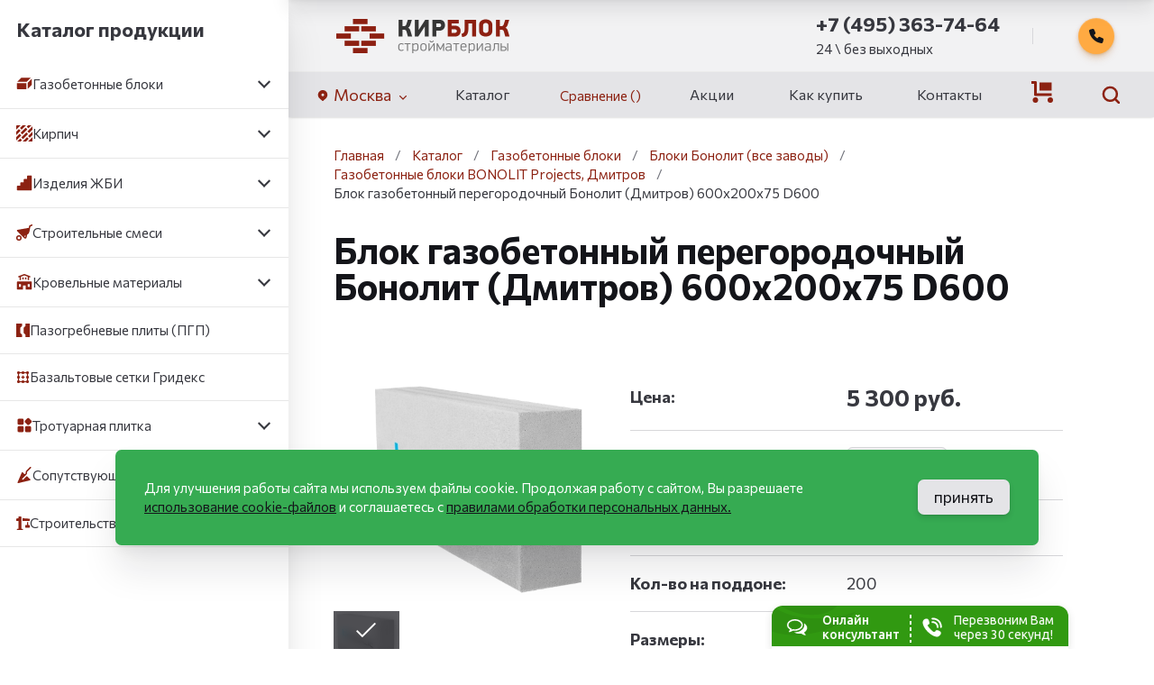

--- FILE ---
content_type: text/html; charset=UTF-8
request_url: https://kirblok.ru/katalog/gazobloki/bonolit/dmitrov/blok-gazobetonnyy-peregorodochnyy-bonolit-dmitrov-600x200x75-d600/
body_size: 19188
content:
<!doctype html>
<html lang="ru-RU">

<head>
            <title>Купить Блок газобетонный перегородочный Бонолит (Дмитров) 600x200x75 D600 недорого с доставкой</title>
<base href="https://kirblok.ru/" />
<meta charset="UTF-8" />
<meta name="viewport" content="width=device-width, initial-scale=1, maximum-scale=1" />
<meta http-equiv="X-UA-Compatible" content="IE=edge">
<meta name="description" content=" Блок газобетонный перегородочный Бонолит (Дмитров) 600x200x75 D600 заказать в интернет-магазине «КирБлок». Оперативная доставка по Москве и Московской области. Звоните +7(495)363-74-64" />
<link rel="canonical" href="https://kirblok.ru/katalog/gazobloki/bonolit/dmitrov/blok-gazobetonnyy-peregorodochnyy-bonolit-dmitrov-600x200x75-d600/">
<link rel="stylesheet" href="assets/css/style.css">
<!-- Compare -->
<link rel="stylesheet" href="/assets/components/compare/css/compare.css">
<link rel="preconnect" href="https://fonts.googleapis.com">
<link rel="preconnect" href="https://fonts.gstatic.com" crossorigin>
<link href="https://fonts.googleapis.com/css2?family=Commissioner:wght@400;700&family=Exo+2:wght@700&display=swap"
    rel="stylesheet">

<link rel="apple-touch-icon" sizes="180x180" href="/apple-touch-icon.png">
<link rel="icon" type="image/png" sizes="32x32" href="/favicon-32x32.png">
<link rel="icon" type="image/png" sizes="16x16" href="/favicon-16x16.png">
<link rel="manifest" href="/site.webmanifest">
<link rel="mask-icon" href="/safari-pinned-tab.svg" color="#5bbad5">
<meta name="msapplication-TileColor" content="#da532c">
<meta name="theme-color" content="#ffffff"><script src="/assets/components/fetchit/js/fetchit.js?v=1.1.2" defer></script>

<script>document.getElementsByTagName("html")[0].className += " js";</script>

    
<link rel="stylesheet" href="/assets/components/minishop2/css/web/default.css?v=8124027e82" type="text/css" />
<script type="module" src="/assets/components/minishop2/js/web/vanilajs/default.js?v=8124027e82"></script>
<script>miniShop2Config = {"cartClassPath":"\/assets\/components\/minishop2\/js\/web\/vanilajs\/modules\/mscart.class.js","cartClassName":"MsCart","orderClassPath":"\/assets\/components\/minishop2\/js\/web\/vanilajs\/modules\/msorder.class.js","orderClassName":"MsOrder","notifyClassPath":"\/assets\/components\/minishop2\/js\/web\/vanilajs\/modules\/msizitoast.class.js","notifyClassName":"MsIziToast","notifySettingsPath":"\/assets\/components\/minishop2\/js\/web\/vanilajs\/message_settings.json","cssUrl":"\/assets\/components\/minishop2\/css\/web\/","jsUrl":"\/assets\/components\/minishop2\/js\/web\/","actionUrl":"\/assets\/components\/minishop2\/action.php","ctx":"web","price_format":[2,"."," "],"price_format_no_zeros":true,"weight_format":[1,"."," "],"weight_format_no_zeros":true};</script>
<link rel="stylesheet" href="/assets/components/cityfields/css/web/cityfields.css" type="text/css" />
</head>

<body style="background-image: url(assets/img/grunge-wall.webp);background-attachment: fixed;">

    <div class="preloader position-fixed flex width-100% height-100vh flex-center bg-white" style="z-index:1001">
    <div class="circle-loader circle-loader--v2" role="alert">
        <p class="circle-loader__label">Страница загружается...</p>
        <div aria-hidden="true">
            <svg class="circle-loader__svg" width="48" height="48" viewBox="0 0 48 48"><circle class="circle-loader__base" cx="24" cy="24" r="19" fill="none" stroke="currentColor" stroke-width="2"/><circle class="circle-loader__fill" cx="24" cy="24" r="19" fill="none" stroke="currentColor" stroke-width="2"/></svg>
        </div>
    </div>
</div>

<script>
    window.onload = function () {
        document.body.classList.add('loaded_hiding');
        window.setTimeout(function () {
            document.body.classList.add('loaded');
            document.body.classList.remove('loaded_hiding');
        }, 400);
    }
</script>

    <div id="modal_call" class="modal modal--animate-scale flex flex-center bg-black bg-opacity-90% padding-md js-modal">
    <div class="modal__content width-100% max-width-sm max-height-100% overflow-auto bg radius-md inner-glow shadow-md" role="alertdialog" aria-labelledby="Заказ звонка" aria-describedby="Оставьте свои данные, и мы перезвоним через 15 минут">
        <div class="padding-top-md padding-bottom-lg padding-x-xl">
            <div class="text-component">
                <div id="success-response-call" class="container padding-y-lg padding-x-md text-center" style=" display: none;">
    <h3 class="color-primary-dark padding-bottom-sm line-height-xs">Ваше сообщение отправлено</h3>
    <p class="color-black">Спасибо за обращение! В самое ближайшее время мы свяжемся с Вами.</p>
</div>

<form data-fetchit="53a79d196471d132196a9f02be685791" action="katalog/gazobloki/bonolit/dmitrov/blok-gazobetonnyy-peregorodochnyy-bonolit-dmitrov-600x200x75-d600/" method="post" id="call">
    
    <input type="hidden" name="csrf_token" value="MTc2NjgxNTQ4NC0tNTZiNjAyNzYzYjcyMjZlOTdlYjY5NzgwNThjZTNhM2Y5M2NjODgyZTJjNDAyNjcwMzQyZjVkNjRkMGFmMmQxZDcxN2MyYTE0OTVkNTA2ZmNkOTYwOGNmODAwYmI1NjQzZjg2ZTVmMzFkNjAyNjhkOGRkNWUwN2E0ODMzMzNjOGI=">
    <h2 class="padding-bottom-2xs text-center">Перезвоним в течение 15 минут!</h2>
    <p class="color-primary text-center padding-bottom-md">Оставьте, пожалуйста, Ваши контактные данные:</p>

    <div class="padding-y-2xs">
        <input type="text" name="name" class="form-control width-100%" value="" placeholder="Ваше имя" />
        <span data-error="name" class="color-accent"></span>
    </div>

    <div class="padding-y-2xs">
        <input type="text" name="phone" class="form-control width-100%" value=""
            placeholder="Ваш номер телефона" />
        <span data-error="phone" class="color-accent"></span>
    </div>
    <ul class="flex flex-column gap-2xs padding-top-xs" style="list-style: none;">
    <li>
        <input type="checkbox" class="checkbox" name="dannye" id="dannye" required="required" value="Да">
        <label for="dannye" class="text-sm padding-xs">Отправляя данные, я согласен с использованием <a href="politika-cookies/" target="_blank">файлов «cookies»</a> и
            <a href="personal/" target="_blank">правилами обработки персональных данных </a>.</label>
    </li>
</ul>
    <div class="padding-y-sm text-center">
        <button type="submit" class="btn btn--primary">Отправить</button>
    </div>

    
    

</form>            </div>
        </div>
    </div>

    <button class=" modal__close-btn modal__close-btn--outer display@md js-modal__close ">
        <svg class="icon icon--sm" viewBox="0 0 24 24">
            <title>закрыть</title>
            <g fill="none" stroke="currentColor" stroke-miterlimit="10" stroke-width="2" stroke-linecap="round" stroke-linejoin="round">
                <line x1="3" y1="3" x2="21" y2="21" />
                <line x1="21" y1="3" x2="3" y2="21" />
            </g>
        </svg>
    </button>
</div>
    

<body style="background-image: url(assets/img/grunge-wall.webp);background-attachment: fixed;">
    
    <div class="flex grid max-width-adaptive-xl margin-auto">
        <main class="col-9@md flex-column width-100% order-2 bg-dark">

            <div class="bg-dark">
                <header class="header position-relative js-header">
    <div class="header__container container padding-x-xs@lg">
        <div class="header__logo margin-0@md margin-auto">
            <a href="/" class="logo" title="На главную">
                <img src="/assets/img/logo.png" class="padding-2xs">            </a>
        </div>

        <button class="btn btn--subtle header__trigger js-header__trigger hide" aria-label="Toggle menu"
            aria-expanded="false" aria-controls="header-nav">
            <i class="header__trigger-icon" aria-hidden="true"></i>
        </button>

        <nav class="header__nav js-header__nav" id="header-nav" role="navigation">
            <div class="header__nav-inner">
                <ul class="header__list">

                    <li class="header__item"><a href="tel://+74953637464"
                            class="header__link font-bold margin-right-sm mgo-number" id="call-mobile"
                            onclick="yaCounter43843794.reachGoal('mobile-call'); return true;">
                            <span class="text-md@lg line-height-xs color-contrast-high">+7 (495) 363-74-64</span>
                        </a>

                        <br>
                        <span class="text-sm@lg text-xs line-height-xs color-contrast-high">24 \ без выходных</span>
                    </li>
                    <li class="header__item header__item--divider margin-x-sm" aria-hidden="true"></li>
                    <li class="header__item">
                        <div class="btn btn--secondary btn--icon padding-xs  radius-full display@md"
                            aria-controls="modal_call"><span class="icon icon--xs color-black"
                                title="Обратный звонок"><svg viewBox="0 0 16 16"><g fill="currentColor"><path d="M15.086,10.4,11.949,9.008a1.542,1.542,0,0,0-1.824.442h0l-.947,1.185A12.427,12.427,0,0,1,5.365,6.823l1.184-.946a1.541,1.541,0,0,0,.444-1.826L5.6.914A1.539,1.539,0,0,0,3.807.049L1.155.738A1.545,1.545,0,0,0,.015,2.444,15.976,15.976,0,0,0,13.557,15.985a1.522,1.522,0,0,0,.212.015,1.544,1.544,0,0,0,1.493-1.154l.688-2.653A1.533,1.533,0,0,0,15.086,10.4Z" fill="currentColor"></path></g></svg></span></div>
                    </li>
                </ul>
            </div>
        </nav>
    </div>
</header>            </div>
            <div class="sticky-banner js-sticky-banner" data-target-in="#sticky-banner-target">
    <div class="block max-width-xl margin-auto">
        <div
            class="offset-3@md col-9@md bg-dark shadow-md border flex items-center justify-between padding-x-md padding-y-2xs">
            <div class="logo flex-shrink-0">
                <a href="/" title="главная">
                    <img src="/assets/img/logo.png" class="padding-2xs">                </a>

            </div>

            <a href="kontakti/" class="text-decoration-none text-sm display@md">Контакты</a>
            <a href="kak-kupit/" class="text-decoration-none text-sm display@md">Как купить</a>
            <div id="msProduct">
                <div class="compare compare--load" compare-root data-id="276" data-list="default">
                    <a href="/compare?list=default" class="compare__go">Сравнение (<span
                            class="compare__count"></span>)</a>
                </div>
            </div>
            <div class="display@md"><a href="tel://+74953637464"
                    class="color-black text-decoration-none padding-left-xs mgo-number font-bold text-md@lg"
                    id="call-mobile" onclick="yaCounter43843794.reachGoal('mobile-call'); return true;">
                    <span class="line-height-xs font-bold color-contrast-high">+7 (495) 363-74-64</span>
                </a>
                <br>
                <span class="text-sm@lg text-xs line-height-xs padding-left-xs">24 / без выходных</span>
            </div>

            <div class="display@md">
                <a href="cart/" class="icon icon--sm color-primary" title="Перейти в корзину">
                    <style>
    #msMiniCart .empty,
    .msMiniCart .empty {
        display: block;
    }

    #msMiniCart .not_empty,
    .msMiniCart .not_empty {
        display: none;
    }

    #msMiniCart.full .empty,
    .msMiniCart.full .empty {
        display: none;
    }

    #msMiniCart.full .not_empty,
    .msMiniCart.full .not_empty {
        display: block;
    }
</style>

<div id="msMiniCart" class="msMiniCart ">
    <div class="empty">
        <svg class="icon icon--sm" viewBox="0 0 16 16"><g fill="currentColor"><path fill=currentColor" d="M2,10c0,0.6,0.4,1,1,1h12V9H4V1c0-0.6-0.4-1-1-1H0v2h2V10z"></path> <circle fill=currentColor" cx="3" cy="14" r="2"></circle> <circle fill=currentColor" cx="14" cy="14" r="2"></circle> <rect data-color="color-2" x="6" y="1" width="8.963" height="6"></rect></g></svg>    </div>

    <div class="not_empty counter-container" title="Перейти в корзину">
        <svg class="icon icon--sm" viewBox="0 0 16 16"><g fill="currentColor"><path fill=currentColor" d="M2,10c0,0.6,0.4,1,1,1h12V9H4V1c0-0.6-0.4-1-1-1H0v2h2V10z"></path> <circle fill=currentColor" cx="3" cy="14" r="2"></circle> <circle fill=currentColor" cx="14" cy="14" r="2"></circle> <rect data-color="color-2" x="6" y="1" width="8.963" height="6"></rect></g></svg>        <span
            class="ms2_total_count counter counter--critical counter--docked bg-secondary-light color-primary-dark shadow-sm padding-x-2xs padding-y-3xs font-semibold">
            0</span>
    </div>
</div>                </a>
            </div>



            <div class="hide@md">
                <a href="tel://+79850685979"><span class="color-contrast-high icon icon--sm"
                        title="Позвоните нам"><svg viewBox="0 0 16 16"><g fill="currentColor"><path d="M15.086,10.4,11.949,9.008a1.542,1.542,0,0,0-1.824.442h0l-.947,1.185A12.427,12.427,0,0,1,5.365,6.823l1.184-.946a1.541,1.541,0,0,0,.444-1.826L5.6.914A1.539,1.539,0,0,0,3.807.049L1.155.738A1.545,1.545,0,0,0,.015,2.444,15.976,15.976,0,0,0,13.557,15.985a1.522,1.522,0,0,0,.212.015,1.544,1.544,0,0,0,1.493-1.154l.688-2.653A1.533,1.533,0,0,0,15.086,10.4Z" fill="currentColor"></path></g></svg></span></a>
            </div>
            <div class="hide@md">
                <a href="cart/" class="icon icon--sm color-contrast-high" title="Перейти в корзину">
                    <style>
    #msMiniCart .empty,
    .msMiniCart .empty {
        display: block;
    }

    #msMiniCart .not_empty,
    .msMiniCart .not_empty {
        display: none;
    }

    #msMiniCart.full .empty,
    .msMiniCart.full .empty {
        display: none;
    }

    #msMiniCart.full .not_empty,
    .msMiniCart.full .not_empty {
        display: block;
    }
</style>

<div id="msMiniCart" class="msMiniCart ">
    <div class="empty">
        <svg class="icon icon--sm" viewBox="0 0 16 16"><g fill="currentColor"><path fill=currentColor" d="M2,10c0,0.6,0.4,1,1,1h12V9H4V1c0-0.6-0.4-1-1-1H0v2h2V10z"></path> <circle fill=currentColor" cx="3" cy="14" r="2"></circle> <circle fill=currentColor" cx="14" cy="14" r="2"></circle> <rect data-color="color-2" x="6" y="1" width="8.963" height="6"></rect></g></svg>    </div>

    <div class="not_empty counter-container" title="Перейти в корзину">
        <svg class="icon icon--sm" viewBox="0 0 16 16"><g fill="currentColor"><path fill=currentColor" d="M2,10c0,0.6,0.4,1,1,1h12V9H4V1c0-0.6-0.4-1-1-1H0v2h2V10z"></path> <circle fill=currentColor" cx="3" cy="14" r="2"></circle> <circle fill=currentColor" cx="14" cy="14" r="2"></circle> <rect data-color="color-2" x="6" y="1" width="8.963" height="6"></rect></g></svg>        <span
            class="ms2_total_count counter counter--critical counter--docked bg-secondary-light color-primary-dark shadow-sm padding-x-2xs padding-y-3xs font-semibold">
            0</span>
    </div>
</div>                </a>
            </div>

        </div>
    </div>
</div>

<header class="header-v3 position-relative js-header-v3 bg-darker shadow-xs" id="sticky-banner-target">
    <div class="header-v3__container container max-width-xl">
        <div class="width-100% flex items-center justify-between hide@md no-js:is-hidden">
            <button class="btn btn--secondary color-black font-semibold" aria-controls="sidenav-v3">КАТАЛОГ</button>
            <a href="tel://+74953637464"><span class="icon icon--sm color-contrast-higher"
                    title="Позвоните нам"><svg viewBox="0 0 16 16"><g fill="currentColor"><path d="M15.086,10.4,11.949,9.008a1.542,1.542,0,0,0-1.824.442h0l-.947,1.185A12.427,12.427,0,0,1,5.365,6.823l1.184-.946a1.541,1.541,0,0,0,.444-1.826L5.6.914A1.539,1.539,0,0,0,3.807.049L1.155.738A1.545,1.545,0,0,0,.015,2.444,15.976,15.976,0,0,0,13.557,15.985a1.522,1.522,0,0,0,.212.015,1.544,1.544,0,0,0,1.493-1.154l.688-2.653A1.533,1.533,0,0,0,15.086,10.4Z" fill="currentColor"></path></g></svg></span></a>
            <a href="cart/" class="icon icon--sm" title="Перейти в корзину">
                <style>
    #msMiniCart .empty,
    .msMiniCart .empty {
        display: block;
    }

    #msMiniCart .not_empty,
    .msMiniCart .not_empty {
        display: none;
    }

    #msMiniCart.full .empty,
    .msMiniCart.full .empty {
        display: none;
    }

    #msMiniCart.full .not_empty,
    .msMiniCart.full .not_empty {
        display: block;
    }
</style>

<div id="msMiniCart" class="msMiniCart ">
    <div class="empty">
        <svg class="icon icon--sm" viewBox="0 0 16 16"><g fill="currentColor"><path fill=currentColor" d="M2,10c0,0.6,0.4,1,1,1h12V9H4V1c0-0.6-0.4-1-1-1H0v2h2V10z"></path> <circle fill=currentColor" cx="3" cy="14" r="2"></circle> <circle fill=currentColor" cx="14" cy="14" r="2"></circle> <rect data-color="color-2" x="6" y="1" width="8.963" height="6"></rect></g></svg>    </div>

    <div class="not_empty counter-container" title="Перейти в корзину">
        <svg class="icon icon--sm" viewBox="0 0 16 16"><g fill="currentColor"><path fill=currentColor" d="M2,10c0,0.6,0.4,1,1,1h12V9H4V1c0-0.6-0.4-1-1-1H0v2h2V10z"></path> <circle fill=currentColor" cx="3" cy="14" r="2"></circle> <circle fill=currentColor" cx="14" cy="14" r="2"></circle> <rect data-color="color-2" x="6" y="1" width="8.963" height="6"></rect></g></svg>        <span
            class="ms2_total_count counter counter--critical counter--docked bg-secondary-light color-primary-dark shadow-sm padding-x-2xs padding-y-3xs font-semibold">
            0</span>
    </div>
</div>            </a>




            <button
                class="reset header-v3__nav-control switch-icon switch-icon--slide-down js-switch-icon js-toggle-menu js-tab-focus"
                aria-label="Toggle menu">
                <svg class="switch-icon__icon switch-icon__icon--a icon" viewBox="0 0 16 16">
                    <g fill="none" stroke="var(--color-contrast-high)" stroke-linecap="round" stroke-linejoin="round"
                        stroke-miterlimit="10" stroke-width="2">
                        <line x1="0.5" y1="3.5" x2="15.5" y2="3.5"></line>
                        <line x1="0.5" y1="8.5" x2="15.5" y2="8.5"></line>
                        <line x1="7.5" y1="13.5" x2="15.5" y2="13.5"></line>
                    </g>
                </svg>

                <svg class="switch-icon__icon switch-icon__icon--b icon" viewBox="0 0 16 16">
                    <g fill="none" stroke="var(--color-contrast-high)" stroke-linecap="round" stroke-linejoin="round"
                        stroke-miterlimit="10" stroke-width="2">
                        <line x1="13.5" y1="2.5" x2="2.5" y2="13.5"></line>
                        <line x1="2.5" y1="2.5" x2="13.5" y2="13.5"></line>
                    </g>
                </svg>
            </button>
        </div>

        <nav class="header-v3__nav" role="navigation">
            <ul class="header-v3__nav-list">


                <li class="header-v3__nav-item header-v3__nav-item--search-form">
                    <form action="poisk/" method="get">
                        <input class="header-v3__nav-form-control form-control width-100%" type="search" name="query"
                            value="" placeholder="искать" />
                    </form>
                </li>
                <li><div class="color-primary cursor-pointer" id="cfCity" aria-controls="WhatCity">
    <svg class="icon icon--2xs margin-right-4xs" viewBox="0 0 16 16">
        <g fill="currentColor">
            <path fill="currentColor"
                d="M8,0C4.1,0,1,3.1,1,7c0,1.9,0.7,3.7,2.1,5c0.1,0.1,4.1,3.7,4.2,3.8c0.4,0.3,1,0.3,1.3,0 c0.1-0.1,4.2-3.7,4.2-3.8c1.4-1.3,2.1-3.1,2.1-5C15,3.1,11.9,0,8,0z M8,9C6.9,9,6,8.1,6,7s0.9-2,2-2c1.1,0,2,0.9,2,2S9.1,9,8,9z">
            </path>
        </g>
    </svg>
    Москва
    <svg class="icon icon--3xs margin-left-3xs" aria-hidden="true" viewBox="0 0 12 12">
        <polyline points="1 4 6 9 11 4" fill="none" stroke="currentColor" stroke-linecap="round" stroke-linejoin="round"
            stroke-width="2" />
    </svg>
</div>

<div id="WhatCity" class="popover bg-light padding-sm radius-md inner-glow shadow-md js-popover" role="dialog">
    <div class="text-component text-sm">
        <h1 class="text-base">Выберите город:</h1>
        <ul class="list list--ul" id="cfCities">
            <li><a href="https://kirblok.ru/katalog/gazobloki/bonolit/dmitrov/blok-gazobetonnyy-peregorodochnyy-bonolit-dmitrov-600x200x75-d600/" class="text-decoration-none" style="outline:none" cf-city="1">Москва</a></li><li><a href="https://dubna.kirblok.ru/katalog/gazobloki/bonolit/dmitrov/blok-gazobetonnyy-peregorodochnyy-bonolit-dmitrov-600x200x75-d600/" class="text-decoration-none" style="outline:none" cf-city="3">Дубна</a></li><li><a href="https://dmitrov.kirblok.ru/katalog/gazobloki/bonolit/dmitrov/blok-gazobetonnyy-peregorodochnyy-bonolit-dmitrov-600x200x75-d600/" class="text-decoration-none" style="outline:none" cf-city="4">Дмитров</a></li>
        </ul>
    </div>
</div></li>
                <li class="header-v3__nav-item"><a href="katalog/" class="header-v3__nav-link">Каталог</a></li>
                <div id="msProduct">
                    <div class="compare compare--load" compare-root data-id="276" data-list="default">
                        <a href="/compare?list=default" class="compare__go text-sm text-decoration-none">Сравнение
                            (<span class="compare__count"></span>)</a>
                    </div>
                </div>
                <li class="header-v3__nav-item"><a href="akczii/" class="header-v3__nav-link">Акции</a></li>
                <li class="header-v3__nav-item"><a href="kak-kupit/" class="header-v3__nav-link">Как купить</a></li>
                <li class="header-v3__nav-item"><a href="kontakti/" class="header-v3__nav-link">Контакты</a></li>

                <li class="display@lg">
                    <a href="cart/" class="icon icon--sm color-primary" title="Перейти в корзину">

                        <style>
    #msMiniCart .empty,
    .msMiniCart .empty {
        display: block;
    }

    #msMiniCart .not_empty,
    .msMiniCart .not_empty {
        display: none;
    }

    #msMiniCart.full .empty,
    .msMiniCart.full .empty {
        display: none;
    }

    #msMiniCart.full .not_empty,
    .msMiniCart.full .not_empty {
        display: block;
    }
</style>

<div id="msMiniCart" class="msMiniCart ">
    <div class="empty">
        <svg class="icon icon--sm" viewBox="0 0 16 16"><g fill="currentColor"><path fill=currentColor" d="M2,10c0,0.6,0.4,1,1,1h12V9H4V1c0-0.6-0.4-1-1-1H0v2h2V10z"></path> <circle fill=currentColor" cx="3" cy="14" r="2"></circle> <circle fill=currentColor" cx="14" cy="14" r="2"></circle> <rect data-color="color-2" x="6" y="1" width="8.963" height="6"></rect></g></svg>    </div>

    <div class="not_empty counter-container" title="Перейти в корзину">
        <svg class="icon icon--sm" viewBox="0 0 16 16"><g fill="currentColor"><path fill=currentColor" d="M2,10c0,0.6,0.4,1,1,1h12V9H4V1c0-0.6-0.4-1-1-1H0v2h2V10z"></path> <circle fill=currentColor" cx="3" cy="14" r="2"></circle> <circle fill=currentColor" cx="14" cy="14" r="2"></circle> <rect data-color="color-2" x="6" y="1" width="8.963" height="6"></rect></g></svg>        <span
            class="ms2_total_count counter counter--critical counter--docked bg-secondary-light color-primary-dark shadow-sm padding-x-2xs padding-y-3xs font-semibold">
            0</span>
    </div>
</div>
                    </a>
                </li>

                <li class="header-v3__nav-item header-v3__nav-item--search-btn flex-shrink-0">
                    <button class=" switch-icon switch-icon--rotate js-switch-icon js-toggle-search "
                        aria-label="Toggle search">
                        <svg class="switch-icon__icon switch-icon__icon--a icon color-primary" viewBox="0 0 16 16">
                            <g fill="none" stroke="currentColor" stroke-linecap="round" stroke-linejoin="round"
                                stroke-miterlimit="10" stroke-width="2">
                                <circle cx="7.5" cy="7.5" r="6"></circle>
                                <line x1="15.5" y1="15.5" x2="11.742" y2="11.742"></line>
                            </g>
                        </svg>

                        <svg class="switch-icon__icon switch-icon__icon--b icon color-contrast-low" viewBox="0 0 16 16">
                            <g fill="none" stroke="currentColor" stroke-linecap="round" stroke-linejoin="round"
                                stroke-miterlimit="10" stroke-width="2">
                                <line x1="13.5" y1="2.5" x2="2.5" y2="13.5"></line>
                                <line x1="2.5" y1="2.5" x2="13.5" y2="13.5"></line>
                            </g>
                        </svg>
                    </button>
                </li>
            </ul>
        </nav>
    </div>
</header>
            <div class="bg-light padding-x-lg">

                <div class="padding-y-md">
    <nav class="breadcrumbs text-sm" aria-label="Breadcrumbs" itemscope itemtype="https://schema.org/BreadcrumbList">
        <ol class="flex flex-wrap gap-3xs"><li class="breadcrumbs__item" itemprop="itemListElement" itemscope
            itemtype="https://schema.org/ListItem"><a itemprop="item" href="/" class="text-decoration-none"><span
                    itemprop="name">Главная</span></a>
            <meta itemprop="position" content="1">
        </li><span class="color-contrast-medium margin-x-xs">/</span><li class="breadcrumbs__item" itemprop="itemListElement" itemscope
            itemtype="https://schema.org/ListItem"><a itemprop="item" href="katalog/" class="text-decoration-none"><span
                    itemprop="name">Каталог</span></a>
            <meta itemprop="position" content="2">
        </li><span class="color-contrast-medium margin-x-xs">/</span><li class="breadcrumbs__item" itemprop="itemListElement" itemscope
            itemtype="https://schema.org/ListItem"><a itemprop="item" href="katalog/gazobloki/" class="text-decoration-none"><span
                    itemprop="name">Газобетонные блоки</span></a>
            <meta itemprop="position" content="3">
        </li><span class="color-contrast-medium margin-x-xs">/</span><li class="breadcrumbs__item" itemprop="itemListElement" itemscope
            itemtype="https://schema.org/ListItem"><a itemprop="item" href="katalog/gazobloki/bonolit/" class="text-decoration-none"><span
                    itemprop="name">Блоки Бонолит (все заводы)</span></a>
            <meta itemprop="position" content="4">
        </li><span class="color-contrast-medium margin-x-xs">/</span><li class="breadcrumbs__item" itemprop="itemListElement" itemscope
            itemtype="https://schema.org/ListItem"><a itemprop="item" href="katalog/gazobloki/bonolit/dmitrov/" class="text-decoration-none"><span
                    itemprop="name">Газобетонные блоки BONOLIT Projects, Дмитров</span></a>
            <meta itemprop="position" content="5">
        </li><span class="color-contrast-medium margin-x-xs">/</span><li class="sf_crumb active" data-idx="6" data-separator="&lt;span class=&quot;color-contrast-medium margin-x-xs&quot;&gt;/&lt;/span&gt;">
            Блок газобетонный перегородочный Бонолит (Дмитров) 600x200x75 D600    </li></ol>    </nav>
</div>                <h1>Блок газобетонный перегородочный Бонолит (Дмитров) 600x200x75 D600</h1>

<div id="msProduct" class="grid gap-lg@lg gap-md " itemtype="http://schema.org/Product" itemscope>
    <meta itemprop="name" content="Блок газобетонный перегородочный Бонолит (Дмитров) 600x200x75 D600">
    <meta itemprop="description" content="Блок газобетонный перегородочный Бонолит (Дмитров) 600x200x75 D600 заказать в интернет-магазине «КирБлок». Оперативная доставка по Москве и Московской области. Звоните +7(495)363-74-64">
    <div class="col-5@lg padding-top-xl@lg padding-top-lg">
        <div class="width-100%">
            <div id="msGallery" class="thumbslide js-thumbslide">
        <div class="slideshow slideshow--transition-prx slideshow--ratio-4:3" data-navigation="on" data-controls="hover"
        data-swipe="on" data-autoplay="on">
        <p class="sr-only">Слайдшоу</p>

        <ul class="slideshow__content">
            
            <li class="slideshow__item bg js-slideshow__item" style="background-image: url('/assets/images/products/276/peregorodka.webp');"
                data-thumb="/assets/images/products/276/peregorodka.webp"></li>

                    </ul>
    </div>

    <div class="thumbslide__nav-wrapper" aria-hidden="true">
        <nav class="thumbslide__nav">
            <ol class="thumbslide__nav-list">
                <!-- this content will be created using JavaScript -->
            </ol>
        </nav>
    </div>
    </div>        </div>
    </div>
    <div class="col-7@lg" itemtype="http://schema.org/AggregateOffer" itemprop="offers" itemscope>
        <meta itemprop="category" content="">
        <meta itemprop="offerCount" content="1">
        <meta itemprop="price" content="5300">
        <meta itemprop="lowPrice" content="5300">
        <meta itemprop="priceCurrency" content="RUR">

        <form class="ms2_form padding-y-md" method="post">
            <p class="padding-y-sm font-bold color-primary text-md"></p>
            <input type="hidden" name="id" value="276" />
            <div class="width-50%@md">
                            </div>
            <table class="prop-table width-100%" aria-label="Характеристики">
                <tbody class="prop-table__body">

                    <tr class="prop-table__row">
                        <th class="prop-table__cell prop-table__cell--th">Цена:</th>
                        <td class="prop-table__cell">
                                                        <span class="text-lg font-bold">5 300 руб.</span>
                            
                                                    </td>
                    </tr>

                    <tr class="prop-table__row">
                        <th class="prop-table__cell prop-table__cell--th">Количество:</th>
                        <td class="prop-table__cell">

                            <div class="flex gap-xs items-center">
                                <div class="number-input number-input--v1 js-number-input ">
                                    <input class="form-control js-number-input__value" type="number" name="count"
                                        id="product_price" value="1" min="0" max="20000" step="1">

                                    <div class="number-input__btns">
                                        <button
                                            class="reset number-input__btn number-input__btn--plus js-number-input__btn"
                                            aria-label="Increase Number">
                                            <svg class="icon" viewBox="0 0 8 8">
                                                <path
                                                    d="M7.909,6.213l-3.5-5a.52.52,0,0,0-.82,0l-3.5,5A.5.5,0,0,0,.5,7h7a.5.5,0,0,0,.409-.787Z" />
                                            </svg>
                                        </button>

                                        <button
                                            class="reset number-input__btn number-input__btn--minus js-number-input__btn"
                                            aria-label="Decrease Number">
                                            <svg class="icon" viewBox="0 0 8 8">
                                                <path
                                                    d="M7.909,1.8l-3.5,5a.519.519,0,0,1-.82,0l-3.5-5A.5.5,0,0,1,.5,1.013h7a.5.5,0,0,1,.409.787Z" />
                                            </svg>
                                        </button>
                                    </div>
                                </div>
                                <div><select name="options[measure]" class="form-control clean" id="option_measure">
        <option value="м3">м3</option>
    </select>

</div>
                            </div>


                        </td>
                    </tr>

                    <tr class="prop-table__row">
                        <th class="prop-table__cell prop-table__cell--th">Производитель:</th>
                        <td class="prop-table__cell"><a
                                href="produktsiya-bonolit/">Бонолит                            </a></td>
                    </tr>

                </tbody>
            </table>

            
<table class="prop-table width-100%">
    <tbody class="prop-table__body">
        <tr class="prop-table__row" itemprop="additionalProperty" itemscope itemtype="http://schema.org/PropertyValue">
            <th class="prop-table__cell prop-table__cell--th"><label for="option_upakovka"
                    itemprop="name">Кол-во на поддоне:</label></th>
            <td class="prop-table__cell">
                <select name="options[upakovka]" class="form-control product" id="option_upakovka">
                                        <option value="200" itemprop="value">200</option>
                                    </select>
            </td>
        </tr>
    </tbody>
</table>

<table class="prop-table width-100%">
    <tbody class="prop-table__body">
        <tr class="prop-table__row" itemprop="additionalProperty" itemscope itemtype="http://schema.org/PropertyValue">
            <th class="prop-table__cell prop-table__cell--th"><label for="option_size"
                    itemprop="name">Размеры:</label></th>
            <td class="prop-table__cell">
                <select name="options[size]" class="form-control product" id="option_size">
                                        <option value="600x200x75" itemprop="value">600x200x75</option>
                                    </select>
            </td>
        </tr>
    </tbody>
</table>

<table class="prop-table width-100%">
    <tbody class="prop-table__body">
        <tr class="prop-table__row" itemprop="additionalProperty" itemscope itemtype="http://schema.org/PropertyValue">
            <th class="prop-table__cell prop-table__cell--th"><label for="option_density"
                    itemprop="name">Плотность:</label></th>
            <td class="prop-table__cell">
                <select name="options[density]" class="form-control product" id="option_density">
                                        <option value="D600" itemprop="value">D600</option>
                                    </select>
            </td>
        </tr>
    </tbody>
</table>

<table class="prop-table width-100%">
    <tbody class="prop-table__body">
        <tr class="prop-table__row" itemprop="additionalProperty" itemscope itemtype="http://schema.org/PropertyValue">
            <th class="prop-table__cell prop-table__cell--th"><label for="option_kind"
                    itemprop="name">Тип:</label></th>
            <td class="prop-table__cell">
                <select name="options[kind]" class="form-control product" id="option_kind">
                                        <option value="перегородочные" itemprop="value">перегородочные</option>
                                    </select>
            </td>
        </tr>
    </tbody>
</table>

<table class="prop-table width-100%">
    <tbody class="prop-table__body">
        <tr class="prop-table__row" itemprop="additionalProperty" itemscope itemtype="http://schema.org/PropertyValue">
            <th class="prop-table__cell prop-table__cell--th"><label for="option_strength"
                    itemprop="name">Класс прочности ГБ:</label></th>
            <td class="prop-table__cell">
                <select name="options[strength]" class="form-control product" id="option_strength">
                                        <option value="В 3,5-5,0" itemprop="value">В 3,5-5,0</option>
                                    </select>
            </td>
        </tr>
    </tbody>
</table>



            <div class="flex gap-2xs flex-row@md flex-column width-100% padding-y-md">
                <button type="submit" class="btn btn--primary flex items-center gap-xs" name="ms2_action"
                    value="cart/add">
                    <span>Добавить в корзину</span>
                </button>
                <button class="display@sm btn btn--subtle flex items-center gap-xs" aria-controls="modal_call">
                    Заказ в 1
                    клик
                </button>

                <!-- Compare -->
                <div class="compare compare--load" compare-root data-id="276" data-list="default">
                    <button class="compare__button btn btn--subtle flex items-center gap-xs width-100% justify-center "
                        type="button" aria-label="Добавить в сравнение">
                        <span class="compare__button-text text-base" data-add="В сравнение" data-remove="В сравнении">В
                            сравнение</span>
                    </button>
                    <a href="/compare?list=default" class="compare__go hide">Сравнить (<span
                            class="compare__count"></span>)</a>
                </div>
                <!-- End Compare -->

                <div class="hide@sm">
                    <a href="tel://+74953637464"
                        class="btn btn--subtle radius-xl btn--md@md flex padding-x-md padding-y-sm items-center gap-xs width-100%">
                        <span class="font-bold">+7 (495) 363-74-64</span>
                    </a>
                </div>

            </div>
        </form>




    </div>
</div>            </div>

            <div class="padding-top-lg padding-bottom-xl">
                <div class="container max-width-lg margin-bottom-lg">
                    <h2>Информация о товаре</h2>
                </div>
                <div
                    class="container bg-white shadow-xs radius-md max-width-lg padding-x-md padding-bottom-xs padding-top-xxs">
                    <ul class="accordion padding-y-xs  js-accordion" data-animation="on" data-multi-items="on">

    <li class="accordion__item  accordion__item--is-open js-accordion__item border-bottom border-bg-darker">
        <button class="reset accordion__header padding-x-xs padding-y-sm js-tab-focus" type="button">
            <div class="flex items-center">
                <figure class="morph-nav__link-figure bg-primary-light bg-opacity-20%">
                                    </figure>
                <span class="font-bold">Характеристики</span>
            </div>

            <svg class="icon accordion__icon-arrow-v2 no-js:is-hidden" viewBox="0 0 20 20">
                <g class="icon__group" fill="none" stroke="currentColor" stroke-linecap="round" stroke-linejoin="round">
                    <line x1="3" y1="3" x2="17" y2="17" />
                    <line x1="17" y1="3" x2="3" y2="17" />
                </g>
            </svg>
        </button>

        <div class="accordion__panel js-accordion__panel padding-x-md padding-top-xs padding-bottom-md">
            <div class="container max-width-sm text-component text-sm">
                <p> 
<table class="prop-table width-100%">
    <tbody class="prop-table__body">
        <tr class="prop-table__row" itemprop="additionalProperty" itemscope itemtype="http://schema.org/PropertyValue">
            <th class="prop-table__cell prop-table__cell--th"><label for="option_size"
                    itemprop="name">Размеры:</label></th>
            <td class="prop-table__cell">
                <select name="options[size]" class="form-control product" id="option_size">
                                        <option value="600x200x75" itemprop="value">600x200x75</option>
                                    </select>
            </td>
        </tr>
    </tbody>
</table>
                    <table class="prop-table width-100%">
    <tbody class="prop-table__body">
                        <tr class="prop-table__row">
            <th class="prop-table__cell prop-table__cell--th"><label><span
                        class="color-primary">Единица измерения:</span></label></th>
            <td class="prop-table__cell">                м3                </td>
        </tr>
                                <tr class="prop-table__row">
            <th class="prop-table__cell prop-table__cell--th"><label><span
                        class="color-primary">Количество на поддоне (шт):</span></label></th>
            <td class="prop-table__cell">                200                </td>
        </tr>
                                <tr class="prop-table__row">
            <th class="prop-table__cell prop-table__cell--th"><label><span
                        class="color-primary">Плотность:</span></label></th>
            <td class="prop-table__cell">                D600                </td>
        </tr>
                                <tr class="prop-table__row">
            <th class="prop-table__cell prop-table__cell--th"><label><span
                        class="color-primary">Тип:</span></label></th>
            <td class="prop-table__cell">                перегородочные                </td>
        </tr>
                                <tr class="prop-table__row">
            <th class="prop-table__cell prop-table__cell--th"><label><span
                        class="color-primary">Класс прочности ГБ:</span></label></th>
            <td class="prop-table__cell">                В 3,5-5,0                </td>
        </tr>
                                <tr class="prop-table__row">
            <th class="prop-table__cell prop-table__cell--th"><label><span
                        class="color-primary">Морозостойкость:</span></label></th>
            <td class="prop-table__cell">                F100                </td>
        </tr>
                                <tr class="prop-table__row">
            <th class="prop-table__cell prop-table__cell--th"><label><span
                        class="color-primary">Длина, мм:</span></label></th>
            <td class="prop-table__cell">                600                </td>
        </tr>
                                <tr class="prop-table__row">
            <th class="prop-table__cell prop-table__cell--th"><label><span
                        class="color-primary">Высота (мм):</span></label></th>
            <td class="prop-table__cell">                200                </td>
        </tr>
                                <tr class="prop-table__row">
            <th class="prop-table__cell prop-table__cell--th"><label><span
                        class="color-primary">Ширина (мм):</span></label></th>
            <td class="prop-table__cell">                75                </td>
        </tr>
                    </tbody>
</table>                </p>
            </div>
        </div>
    </li>

    <li class="accordion__item js-accordion__item border-bottom border-bg-darker">
        <button class="reset accordion__header padding-x-xs padding-y-sm js-tab-focus" type="button">
            <div class="flex items-center">
                <span class="font-bold">Описание</span>
            </div>
            <svg class="icon accordion__icon-arrow-v2 no-js:is-hidden" viewBox="0 0 20 20">
                <g class="icon__group" fill="none" stroke="currentColor" stroke-linecap="round" stroke-linejoin="round">
                    <line x1="3" y1="3" x2="17" y2="17" />
                    <line x1="17" y1="3" x2="3" y2="17" />
                </g>
            </svg>
        </button>

        <div class="accordion__panel js-accordion__panel padding-x-md padding-top-xs padding-bottom-md">
            <div class="text-component">
                <p>
                    <p><span class="font-bold">Блок газобетонный перегородочный Бонолит (Дмитров) 600x200x75 D600</span> применяется для возведения межкомнатных и межквартирных перегородок.</p>                </p>
            </div>
        </div>
    </li>

    <li class="accordion__item  js-accordion__item border-bottom border-bg-darker">
        <button class="reset accordion__header padding-x-xs padding-y-sm js-tab-focus" type="button">
            <div class="flex items-center">
                <span class="font-bold">Доставка</span>
            </div>

            <svg class="icon accordion__icon-arrow-v2 no-js:is-hidden" viewBox="0 0 20 20">
                <g class="icon__group" fill="none" stroke="currentColor" stroke-linecap="round" stroke-linejoin="round">
                    <line x1="3" y1="3" x2="17" y2="17" />
                    <line x1="17" y1="3" x2="3" y2="17" />
                </g>
            </svg>
        </button>

        <div class="accordion__panel js-accordion__panel padding-x-md padding-top-xs padding-bottom-md">
            <div class="container grid gap-lg">
                <p><!--noindex--><div class="text-component">


    <h5 class="font-bold color-primary">Мы доставляем заказы различными видами транспорта:</h5>

    <ul>
        <li>по Москве в пределах МКАД;</li>
        <li>по Московской области;</li>
        <li>осуществляем доставку в регионы России.</li>

    </ul>


    <p>Точную сумму стоимости доставки вам сообщит менеджер при оформлении заказа. Срок доставки определяется сроками,
        согласованными при обработке заказа.
    </p>

</div><!--/noindex--></p>
            </div>
        </div>
    </li>

    <li class="accordion__item  js-accordion__item border-bottom border-bg-darker">
        <button class="reset accordion__header padding-x-xs padding-y-sm js-tab-focus" type="button">
            <div class="flex items-center">
                <span class="font-bold">Оплата</span>
            </div>

            <svg class="icon accordion__icon-arrow-v2 no-js:is-hidden" viewBox="0 0 20 20">
                <g class="icon__group" fill="none" stroke="currentColor" stroke-linecap="round" stroke-linejoin="round">
                    <line x1="3" y1="3" x2="17" y2="17" />
                    <line x1="17" y1="3" x2="3" y2="17" />
                </g>
            </svg>
        </button>

        <div class="accordion__panel js-accordion__panel padding-x-md padding-top-xs padding-bottom-md">
            <div class="text-component">
                <p><!--noindex--><h5 class="font-bold color-primary">Для физических лиц</h5>
<ul>
    <li>Оформить заказ можно в офисе компании «КирБлок» по адресу: МO, г. Дмитров, ул. Профессиональная, д. 4, оф. 410
        (4 этаж).</li>
    <li>Заказ можно оформить удаленно. Для этого Вам необходимо отправить в свободной форме заявку с Вашим Заказом и
        дополнительно указать: фио, телефон, точный адрес доставки, дату, время, желаемый вид транспорта при доставке,
        на e-mail: <span class="font-bold">info@kirblok.ru</span> .</li>
    <li>В ответ, Мы Пришлём Вам счёт, который необходимо будет оплатить в одном из множества банков.</li>

</ul>

<h5 class="font-bold color-primary">Для юридических лиц</h5>
<ul>
    <li>Заказ от юридических лиц оформляется в нашем офисе, через Вашего представителя. В случае удалённого заказа,
        оформление происходит аналогично заказу для физических лиц с дополнительные указанием всех реквизитов компании.
        Заполненная заявка высылается на e-mail: <span class="font-bold">info@kirblok.ru</span> .</li>
</ul><!--/noindex--></p>
            </div>
        </div>
    </li>

    <li class="accordion__item  js-accordion__item ">
        <button class="reset accordion__header padding-x-xs padding-y-sm js-tab-focus" type="button">
            <div class="flex items-center">
                <span class="font-bold">Документация</span>
            </div>

            <svg class="icon accordion__icon-arrow-v2 no-js:is-hidden" viewBox="0 0 20 20">
                <g class="icon__group" fill="none" stroke="currentColor" stroke-linecap="round" stroke-linejoin="round">
                    <line x1="3" y1="3" x2="17" y2="17" />
                    <line x1="17" y1="3" x2="3" y2="17" />
                </g>
            </svg>
        </button>

        <div class="accordion__panel js-accordion__panel padding-x-md padding-top-xs">
            <div class="text-component">
                <div class="flex flex-column gap-md">
                    <div></div>
                    <div></div>
                    <div></div>
                </div>
            </div>
        </div>
    </li>
</ul>                </div>
            </div>

            

            <section class="container max-width-lg padding-y-md">
                <h2 class="padding-bottom-sm">Сопутствующие товары</h2>
                <div class="carousel flex flex-column js-carousel" data-drag="on" data-loop="off" data-navigation="on"
                    data-navigation-class="carousel__navigation order-3">
                    <div class="carousel__wrapper order-2 overflow-hidden">
                        <ol class="carousel__list">

                            <li class="carousel__item  flex flex-column bg radius-md shadow-sm">
<form class="ms2_form" form method="post">
<input type="hidden" name="id" value="1264">
<input type="hidden" name="count" value="1">
<input type="hidden" name="options" value="[]">

<a href="katalog/smesi-cement/kleevye-smesi-dlya-gazobetona/kley-dlya-kladki-gazoblokov-bonolit-25-kg/" aria-label="Клей для кладки газоблоков Bonolit, 25 кг">
    <figure class="padding-x-lg padding-top-md padding-bottom-xs">
                <img src="/assets/images/products/1264/small/kley-bono.webp" alt="Клей для кладки газоблоков Bonolit, 25 кг" title="Клей для кладки газоблоков Bonolit, 25 кг" class="margin-auto" />
            </figure>
</a>

<div class="text-component text-center padding-x-sm padding-x-md@md">
    <h5 class="font-bold padding-bottom-xs"><a href="katalog/smesi-cement/kleevye-smesi-dlya-gazobetona/kley-dlya-kladki-gazoblokov-bonolit-25-kg/"
            class="text-decoration-none color-black">Клей для кладки газоблоков Bonolit, 25 кг</a></h5>
</div>
<div class="container width-100% text-small position-relative">
    <dl class="details-list details-list--rows text-sm padding-top-3xs">
        <div class="details-list__item flex justify-between padding-y-2xs">
            <dt class="line-height-lg"><span class="color-contrast-high">Цена, руб/
                                        :</span></dt>
            <dd class="line-height-lg text-right@md">

                <span
                    class="font-bold text-lg line-height-1 color-primary">360                    руб.</span>
                
                            </dd>
        </div>

        <div class="details-list__item flex justify-between padding-y-3xs">
            <dt class="line-height-lg"><span class="color-contrast-high">Бренд:</span></dt>
            <dd class="line-height-lg text-right@md">
                <span class="color-contrast-low">Бонолит</span>
            </dd>
        </div>

    </dl>
</div>
</form>


<form class="ms2_form margin-top-auto" method="post">
<input type="hidden" name="id" value="1264">
<input type="hidden" name="count" value="1">
<input type="hidden" name="options" value="[]">

<div class="number-input number-input--v2  js-number-input padding-x-md padding-top-sm">
    <input class="form-control js-number-input__value width-100% " name="count" id="product_price" type="number"
        min="0" max="20000" step="1" value="1">

    <button class="reset number-input__btn number-input__btn--plus js-number-input__btn"
        aria-label="Increase Number" type="button">
        <svg class="icon" viewBox="0 0 12 12" aria-hidden="true">
            <path d="M11,5H7V1A1,1,0,0,0,5,1V5H1A1,1,0,0,0,1,7H5v4a1,1,0,0,0,2,0V7h4a1,1,0,0,0,0-2Z" />
        </svg>
    </button>

    <button class="reset number-input__btn number-input__btn--minus js-number-input__btn"
        aria-label="Decrease Number" type="button">
        <svg class="icon" viewBox="0 0 12 12" aria-hidden="true">
            <path d="M11,7H1A1,1,0,0,1,1,5H11a1,1,0,0,1,0,2Z" />
        </svg>
    </button>
</div>
<div class="flex flex-center padding-top-md padding-bottom-lg">
    <button class="btn btn--secondary bg-opacity-20%  shadow-sm" type="submit" name="ms2_action"
        value="cart/add"><svg class="icon icon--2xs margin-right-sm" viewBox="0 0 12 12">
                                    <g>
                                      <path d="M1,7H8.586L6.293,9.293a1,1,0,1,0,1.414,1.414l4-4a1,1,0,0,0,0-1.416l-4-4A1,1,0,0,0,6.293,2.707L8.586,5H1A1,1,0,0,0,1,7Z"></path>
                                    </g>
                                  </svg>в корзину</button>
</div>
</form>

</li>
<li class="carousel__item  flex flex-column bg radius-md shadow-sm">
<form class="ms2_form" form method="post">
<input type="hidden" name="id" value="1265">
<input type="hidden" name="count" value="1">
<input type="hidden" name="options" value="[]">

<a href="katalog/smesi-cement/kleevye-smesi-dlya-gazobetona/kley-dlya-kladki-gazobetona-bonolit-zimniy-25-kg/" aria-label="Клей для кладки газобетона Bonolit зимний, 25 кг">
    <figure class="padding-x-lg padding-top-md padding-bottom-xs">
                <img src="/assets/images/products/1265/small/kley-bonolit.webp" alt="Клей для кладки газобетона Bonolit зимний, 25 кг" title="Клей для кладки газобетона Bonolit зимний, 25 кг" class="margin-auto" />
            </figure>
</a>

<div class="text-component text-center padding-x-sm padding-x-md@md">
    <h5 class="font-bold padding-bottom-xs"><a href="katalog/smesi-cement/kleevye-smesi-dlya-gazobetona/kley-dlya-kladki-gazobetona-bonolit-zimniy-25-kg/"
            class="text-decoration-none color-black">Клей для кладки газобетона Bonolit зимний, 25 кг</a></h5>
</div>
<div class="container width-100% text-small position-relative">
    <dl class="details-list details-list--rows text-sm padding-top-3xs">
        <div class="details-list__item flex justify-between padding-y-2xs">
            <dt class="line-height-lg"><span class="color-contrast-high">Цена, руб/
                                        :</span></dt>
            <dd class="line-height-lg text-right@md">

                <span
                    class="font-bold text-lg line-height-1 color-primary">360                    руб.</span>
                
                            </dd>
        </div>

        <div class="details-list__item flex justify-between padding-y-3xs">
            <dt class="line-height-lg"><span class="color-contrast-high">Бренд:</span></dt>
            <dd class="line-height-lg text-right@md">
                <span class="color-contrast-low">Бонолит</span>
            </dd>
        </div>

    </dl>
</div>
</form>


<form class="ms2_form margin-top-auto" method="post">
<input type="hidden" name="id" value="1265">
<input type="hidden" name="count" value="1">
<input type="hidden" name="options" value="[]">

<div class="number-input number-input--v2  js-number-input padding-x-md padding-top-sm">
    <input class="form-control js-number-input__value width-100% " name="count" id="product_price" type="number"
        min="0" max="20000" step="1" value="1">

    <button class="reset number-input__btn number-input__btn--plus js-number-input__btn"
        aria-label="Increase Number" type="button">
        <svg class="icon" viewBox="0 0 12 12" aria-hidden="true">
            <path d="M11,5H7V1A1,1,0,0,0,5,1V5H1A1,1,0,0,0,1,7H5v4a1,1,0,0,0,2,0V7h4a1,1,0,0,0,0-2Z" />
        </svg>
    </button>

    <button class="reset number-input__btn number-input__btn--minus js-number-input__btn"
        aria-label="Decrease Number" type="button">
        <svg class="icon" viewBox="0 0 12 12" aria-hidden="true">
            <path d="M11,7H1A1,1,0,0,1,1,5H11a1,1,0,0,1,0,2Z" />
        </svg>
    </button>
</div>
<div class="flex flex-center padding-top-md padding-bottom-lg">
    <button class="btn btn--secondary bg-opacity-20%  shadow-sm" type="submit" name="ms2_action"
        value="cart/add"><svg class="icon icon--2xs margin-right-sm" viewBox="0 0 12 12">
                                    <g>
                                      <path d="M1,7H8.586L6.293,9.293a1,1,0,1,0,1.414,1.414l4-4a1,1,0,0,0,0-1.416l-4-4A1,1,0,0,0,6.293,2.707L8.586,5H1A1,1,0,0,0,1,7Z"></path>
                                    </g>
                                  </svg>в корзину</button>
</div>
</form>

</li>
<li class="carousel__item  flex flex-column bg radius-md shadow-sm">
<form class="ms2_form" form method="post">
<input type="hidden" name="id" value="1299">
<input type="hidden" name="count" value="1">
<input type="hidden" name="options" value="[]">

<a href="katalog/gazobloki/peremychki/peremychka-bruskovaya-gazobetonnaya-poritep-d600-1200x100x2501000/" aria-label="Перемычка брусковая газобетонная Поритеп D600 1200x100x250/1000">
    <figure class="padding-x-lg padding-top-md padding-bottom-xs">
                <img src="/assets/images/products/1299/small/per-poritep.webp" alt="Перемычка брусковая газобетонная Поритеп D600 1200x100x250/1000" title="Перемычка брусковая газобетонная Поритеп D600 1200x100x250/1000" class="margin-auto" />
            </figure>
</a>

<div class="text-component text-center padding-x-sm padding-x-md@md">
    <h5 class="font-bold padding-bottom-xs"><a href="katalog/gazobloki/peremychki/peremychka-bruskovaya-gazobetonnaya-poritep-d600-1200x100x2501000/"
            class="text-decoration-none color-black">Перемычка брусковая газобетонная Поритеп D600 1200x100x250/1000</a></h5>
</div>
<div class="container width-100% text-small position-relative">
    <dl class="details-list details-list--rows text-sm padding-top-3xs">
        <div class="details-list__item flex justify-between padding-y-2xs">
            <dt class="line-height-lg"><span class="color-contrast-high">Цена, руб/
                                        :</span></dt>
            <dd class="line-height-lg text-right@md">

                <span
                    class="font-bold text-lg line-height-1 color-primary">630                    руб.</span>
                
                            </dd>
        </div>

        <div class="details-list__item flex justify-between padding-y-3xs">
            <dt class="line-height-lg"><span class="color-contrast-high">Бренд:</span></dt>
            <dd class="line-height-lg text-right@md">
                <span class="color-contrast-low">Poritep (Новомичуринск)</span>
            </dd>
        </div>

    </dl>
</div>
</form>


<form class="ms2_form margin-top-auto" method="post">
<input type="hidden" name="id" value="1299">
<input type="hidden" name="count" value="1">
<input type="hidden" name="options" value="[]">

<div class="number-input number-input--v2  js-number-input padding-x-md padding-top-sm">
    <input class="form-control js-number-input__value width-100% " name="count" id="product_price" type="number"
        min="0" max="20000" step="1" value="1">

    <button class="reset number-input__btn number-input__btn--plus js-number-input__btn"
        aria-label="Increase Number" type="button">
        <svg class="icon" viewBox="0 0 12 12" aria-hidden="true">
            <path d="M11,5H7V1A1,1,0,0,0,5,1V5H1A1,1,0,0,0,1,7H5v4a1,1,0,0,0,2,0V7h4a1,1,0,0,0,0-2Z" />
        </svg>
    </button>

    <button class="reset number-input__btn number-input__btn--minus js-number-input__btn"
        aria-label="Decrease Number" type="button">
        <svg class="icon" viewBox="0 0 12 12" aria-hidden="true">
            <path d="M11,7H1A1,1,0,0,1,1,5H11a1,1,0,0,1,0,2Z" />
        </svg>
    </button>
</div>
<div class="flex flex-center padding-top-md padding-bottom-lg">
    <button class="btn btn--secondary bg-opacity-20%  shadow-sm" type="submit" name="ms2_action"
        value="cart/add"><svg class="icon icon--2xs margin-right-sm" viewBox="0 0 12 12">
                                    <g>
                                      <path d="M1,7H8.586L6.293,9.293a1,1,0,1,0,1.414,1.414l4-4a1,1,0,0,0,0-1.416l-4-4A1,1,0,0,0,6.293,2.707L8.586,5H1A1,1,0,0,0,1,7Z"></path>
                                    </g>
                                  </svg>в корзину</button>
</div>
</form>

</li>
<li class="carousel__item  flex flex-column bg radius-md shadow-sm">
<form class="ms2_form" form method="post">
<input type="hidden" name="id" value="1300">
<input type="hidden" name="count" value="1">
<input type="hidden" name="options" value="[]">

<a href="katalog/gazobloki/peremychki/peremychka-bruskovaya-gazobetonnaya-poritep-d600-1500x100x250700/" aria-label="Перемычка брусковая газобетонная Поритеп D600 1500x100x250/700">
    <figure class="padding-x-lg padding-top-md padding-bottom-xs">
                <img src="/assets/images/products/1300/small/per-poritep.webp" alt="Перемычка брусковая газобетонная Поритеп D600 1500x100x250/700" title="Перемычка брусковая газобетонная Поритеп D600 1500x100x250/700" class="margin-auto" />
            </figure>
</a>

<div class="text-component text-center padding-x-sm padding-x-md@md">
    <h5 class="font-bold padding-bottom-xs"><a href="katalog/gazobloki/peremychki/peremychka-bruskovaya-gazobetonnaya-poritep-d600-1500x100x250700/"
            class="text-decoration-none color-black">Перемычка брусковая газобетонная Поритеп D600 1500x100x250/700</a></h5>
</div>
<div class="container width-100% text-small position-relative">
    <dl class="details-list details-list--rows text-sm padding-top-3xs">
        <div class="details-list__item flex justify-between padding-y-2xs">
            <dt class="line-height-lg"><span class="color-contrast-high">Цена, руб/
                                        :</span></dt>
            <dd class="line-height-lg text-right@md">

                <span
                    class="font-bold text-lg line-height-1 color-primary">787                    руб.</span>
                
                            </dd>
        </div>

        <div class="details-list__item flex justify-between padding-y-3xs">
            <dt class="line-height-lg"><span class="color-contrast-high">Бренд:</span></dt>
            <dd class="line-height-lg text-right@md">
                <span class="color-contrast-low">Poritep (Новомичуринск)</span>
            </dd>
        </div>

    </dl>
</div>
</form>


<form class="ms2_form margin-top-auto" method="post">
<input type="hidden" name="id" value="1300">
<input type="hidden" name="count" value="1">
<input type="hidden" name="options" value="[]">

<div class="number-input number-input--v2  js-number-input padding-x-md padding-top-sm">
    <input class="form-control js-number-input__value width-100% " name="count" id="product_price" type="number"
        min="0" max="20000" step="1" value="1">

    <button class="reset number-input__btn number-input__btn--plus js-number-input__btn"
        aria-label="Increase Number" type="button">
        <svg class="icon" viewBox="0 0 12 12" aria-hidden="true">
            <path d="M11,5H7V1A1,1,0,0,0,5,1V5H1A1,1,0,0,0,1,7H5v4a1,1,0,0,0,2,0V7h4a1,1,0,0,0,0-2Z" />
        </svg>
    </button>

    <button class="reset number-input__btn number-input__btn--minus js-number-input__btn"
        aria-label="Decrease Number" type="button">
        <svg class="icon" viewBox="0 0 12 12" aria-hidden="true">
            <path d="M11,7H1A1,1,0,0,1,1,5H11a1,1,0,0,1,0,2Z" />
        </svg>
    </button>
</div>
<div class="flex flex-center padding-top-md padding-bottom-lg">
    <button class="btn btn--secondary bg-opacity-20%  shadow-sm" type="submit" name="ms2_action"
        value="cart/add"><svg class="icon icon--2xs margin-right-sm" viewBox="0 0 12 12">
                                    <g>
                                      <path d="M1,7H8.586L6.293,9.293a1,1,0,1,0,1.414,1.414l4-4a1,1,0,0,0,0-1.416l-4-4A1,1,0,0,0,6.293,2.707L8.586,5H1A1,1,0,0,0,1,7Z"></path>
                                    </g>
                                  </svg>в корзину</button>
</div>
</form>

</li>
<li class="carousel__item  flex flex-column bg radius-md shadow-sm">
<form class="ms2_form" form method="post">
<input type="hidden" name="id" value="1322">
<input type="hidden" name="count" value="1">
<input type="hidden" name="options" value="[]">

<a href="katalog/soputstvuyushchie-tovary/kley-dlya-gazobetona/poliuretanovyy-kley-pena-bonolit-formula-tepla/" aria-label="Полиуретановый клей пена Bonolit «Формула Тепла»">
    <figure class="padding-x-lg padding-top-md padding-bottom-xs">
                <img src="/assets/images/products/1322/small/formula-tepla.webp" alt="Полиуретановый клей пена Bonolit «Формула Тепла»" title="Полиуретановый клей пена Bonolit «Формула Тепла»" class="margin-auto" />
            </figure>
</a>

<div class="text-component text-center padding-x-sm padding-x-md@md">
    <h5 class="font-bold padding-bottom-xs"><a href="katalog/soputstvuyushchie-tovary/kley-dlya-gazobetona/poliuretanovyy-kley-pena-bonolit-formula-tepla/"
            class="text-decoration-none color-black">Полиуретановый клей пена Bonolit «Формула Тепла»</a></h5>
</div>
<div class="container width-100% text-small position-relative">
    <dl class="details-list details-list--rows text-sm padding-top-3xs">
        <div class="details-list__item flex justify-between padding-y-2xs">
            <dt class="line-height-lg"><span class="color-contrast-high">Цена, руб/
                                        :</span></dt>
            <dd class="line-height-lg text-right@md">

                <span
                    class="font-bold text-lg line-height-1 color-primary">600                    руб.</span>
                
                            </dd>
        </div>

        <div class="details-list__item flex justify-between padding-y-3xs">
            <dt class="line-height-lg"><span class="color-contrast-high">Бренд:</span></dt>
            <dd class="line-height-lg text-right@md">
                <span class="color-contrast-low">Бонолит</span>
            </dd>
        </div>

    </dl>
</div>
</form>


<form class="ms2_form margin-top-auto" method="post">
<input type="hidden" name="id" value="1322">
<input type="hidden" name="count" value="1">
<input type="hidden" name="options" value="[]">

<div class="number-input number-input--v2  js-number-input padding-x-md padding-top-sm">
    <input class="form-control js-number-input__value width-100% " name="count" id="product_price" type="number"
        min="0" max="20000" step="1" value="1">

    <button class="reset number-input__btn number-input__btn--plus js-number-input__btn"
        aria-label="Increase Number" type="button">
        <svg class="icon" viewBox="0 0 12 12" aria-hidden="true">
            <path d="M11,5H7V1A1,1,0,0,0,5,1V5H1A1,1,0,0,0,1,7H5v4a1,1,0,0,0,2,0V7h4a1,1,0,0,0,0-2Z" />
        </svg>
    </button>

    <button class="reset number-input__btn number-input__btn--minus js-number-input__btn"
        aria-label="Decrease Number" type="button">
        <svg class="icon" viewBox="0 0 12 12" aria-hidden="true">
            <path d="M11,7H1A1,1,0,0,1,1,5H11a1,1,0,0,1,0,2Z" />
        </svg>
    </button>
</div>
<div class="flex flex-center padding-top-md padding-bottom-lg">
    <button class="btn btn--secondary bg-opacity-20%  shadow-sm" type="submit" name="ms2_action"
        value="cart/add"><svg class="icon icon--2xs margin-right-sm" viewBox="0 0 12 12">
                                    <g>
                                      <path d="M1,7H8.586L6.293,9.293a1,1,0,1,0,1.414,1.414l4-4a1,1,0,0,0,0-1.416l-4-4A1,1,0,0,0,6.293,2.707L8.586,5H1A1,1,0,0,0,1,7Z"></path>
                                    </g>
                                  </svg>в корзину</button>
</div>
</form>

</li>
<li class="carousel__item  flex flex-column bg radius-md shadow-sm">
<form class="ms2_form" form method="post">
<input type="hidden" name="id" value="1772">
<input type="hidden" name="count" value="1">
<input type="hidden" name="options" value="[]">

<a href="katalog/soputstvuyushchie-tovary/instrumenty-dlya-gazobetona/kelma-dlya-naneseniya-kleya-100-mm/" aria-label="Кельма для нанесения клея 100 мм">
    <figure class="padding-x-lg padding-top-md padding-bottom-xs">
                <img src="/assets/images/products/1772/small/kelma-1.webp" alt="Кельма для нанесения клея 100 мм" title="Кельма для нанесения клея 100 мм" class="margin-auto" />
            </figure>
</a>

<div class="text-component text-center padding-x-sm padding-x-md@md">
    <h5 class="font-bold padding-bottom-xs"><a href="katalog/soputstvuyushchie-tovary/instrumenty-dlya-gazobetona/kelma-dlya-naneseniya-kleya-100-mm/"
            class="text-decoration-none color-black">Кельма для нанесения клея 100 мм</a></h5>
</div>
<div class="container width-100% text-small position-relative">
    <dl class="details-list details-list--rows text-sm padding-top-3xs">
        <div class="details-list__item flex justify-between padding-y-2xs">
            <dt class="line-height-lg"><span class="color-contrast-high">Цена, руб/
                                        :</span></dt>
            <dd class="line-height-lg text-right@md">

                <span
                    class="font-bold text-lg line-height-1 color-primary">600                    руб.</span>
                
                            </dd>
        </div>

        <div class="details-list__item flex justify-between padding-y-3xs">
            <dt class="line-height-lg"><span class="color-contrast-high">Бренд:</span></dt>
            <dd class="line-height-lg text-right@md">
                <span class="color-contrast-low"></span>
            </dd>
        </div>

    </dl>
</div>
</form>


<form class="ms2_form margin-top-auto" method="post">
<input type="hidden" name="id" value="1772">
<input type="hidden" name="count" value="1">
<input type="hidden" name="options" value="[]">

<div class="number-input number-input--v2  js-number-input padding-x-md padding-top-sm">
    <input class="form-control js-number-input__value width-100% " name="count" id="product_price" type="number"
        min="0" max="20000" step="1" value="1">

    <button class="reset number-input__btn number-input__btn--plus js-number-input__btn"
        aria-label="Increase Number" type="button">
        <svg class="icon" viewBox="0 0 12 12" aria-hidden="true">
            <path d="M11,5H7V1A1,1,0,0,0,5,1V5H1A1,1,0,0,0,1,7H5v4a1,1,0,0,0,2,0V7h4a1,1,0,0,0,0-2Z" />
        </svg>
    </button>

    <button class="reset number-input__btn number-input__btn--minus js-number-input__btn"
        aria-label="Decrease Number" type="button">
        <svg class="icon" viewBox="0 0 12 12" aria-hidden="true">
            <path d="M11,7H1A1,1,0,0,1,1,5H11a1,1,0,0,1,0,2Z" />
        </svg>
    </button>
</div>
<div class="flex flex-center padding-top-md padding-bottom-lg">
    <button class="btn btn--secondary bg-opacity-20%  shadow-sm" type="submit" name="ms2_action"
        value="cart/add"><svg class="icon icon--2xs margin-right-sm" viewBox="0 0 12 12">
                                    <g>
                                      <path d="M1,7H8.586L6.293,9.293a1,1,0,1,0,1.414,1.414l4-4a1,1,0,0,0,0-1.416l-4-4A1,1,0,0,0,6.293,2.707L8.586,5H1A1,1,0,0,0,1,7Z"></path>
                                    </g>
                                  </svg>в корзину</button>
</div>
</form>

</li>
<li class="carousel__item  flex flex-column bg radius-md shadow-sm">
<form class="ms2_form" form method="post">
<input type="hidden" name="id" value="1777">
<input type="hidden" name="count" value="1">
<input type="hidden" name="options" value="[]">

<a href="katalog/soputstvuyushchie-tovary/instrumenty-dlya-gazobetona/shtroborez-dlya-gazobetona-bonolit/" aria-label="Штроборез для газобетона Bonolit">
    <figure class="padding-x-lg padding-top-md padding-bottom-xs">
                <img src="/assets/images/products/1777/small/schtroborez.webp" alt="Штроборез для газобетона Bonolit" title="Штроборез для газобетона Bonolit" class="margin-auto" />
            </figure>
</a>

<div class="text-component text-center padding-x-sm padding-x-md@md">
    <h5 class="font-bold padding-bottom-xs"><a href="katalog/soputstvuyushchie-tovary/instrumenty-dlya-gazobetona/shtroborez-dlya-gazobetona-bonolit/"
            class="text-decoration-none color-black">Штроборез для газобетона Bonolit</a></h5>
</div>
<div class="container width-100% text-small position-relative">
    <dl class="details-list details-list--rows text-sm padding-top-3xs">
        <div class="details-list__item flex justify-between padding-y-2xs">
            <dt class="line-height-lg"><span class="color-contrast-high">Цена, руб/
                                        :</span></dt>
            <dd class="line-height-lg text-right@md">

                <span
                    class="font-bold text-lg line-height-1 color-primary">700                    руб.</span>
                
                            </dd>
        </div>

        <div class="details-list__item flex justify-between padding-y-3xs">
            <dt class="line-height-lg"><span class="color-contrast-high">Бренд:</span></dt>
            <dd class="line-height-lg text-right@md">
                <span class="color-contrast-low"></span>
            </dd>
        </div>

    </dl>
</div>
</form>


<form class="ms2_form margin-top-auto" method="post">
<input type="hidden" name="id" value="1777">
<input type="hidden" name="count" value="1">
<input type="hidden" name="options" value="[]">

<div class="number-input number-input--v2  js-number-input padding-x-md padding-top-sm">
    <input class="form-control js-number-input__value width-100% " name="count" id="product_price" type="number"
        min="0" max="20000" step="1" value="1">

    <button class="reset number-input__btn number-input__btn--plus js-number-input__btn"
        aria-label="Increase Number" type="button">
        <svg class="icon" viewBox="0 0 12 12" aria-hidden="true">
            <path d="M11,5H7V1A1,1,0,0,0,5,1V5H1A1,1,0,0,0,1,7H5v4a1,1,0,0,0,2,0V7h4a1,1,0,0,0,0-2Z" />
        </svg>
    </button>

    <button class="reset number-input__btn number-input__btn--minus js-number-input__btn"
        aria-label="Decrease Number" type="button">
        <svg class="icon" viewBox="0 0 12 12" aria-hidden="true">
            <path d="M11,7H1A1,1,0,0,1,1,5H11a1,1,0,0,1,0,2Z" />
        </svg>
    </button>
</div>
<div class="flex flex-center padding-top-md padding-bottom-lg">
    <button class="btn btn--secondary bg-opacity-20%  shadow-sm" type="submit" name="ms2_action"
        value="cart/add"><svg class="icon icon--2xs margin-right-sm" viewBox="0 0 12 12">
                                    <g>
                                      <path d="M1,7H8.586L6.293,9.293a1,1,0,1,0,1.414,1.414l4-4a1,1,0,0,0,0-1.416l-4-4A1,1,0,0,0,6.293,2.707L8.586,5H1A1,1,0,0,0,1,7Z"></path>
                                    </g>
                                  </svg>в корзину</button>
</div>
</form>

</li>
<li class="carousel__item  flex flex-column bg radius-md shadow-sm">
<form class="ms2_form" form method="post">
<input type="hidden" name="id" value="1778">
<input type="hidden" name="count" value="1">
<input type="hidden" name="options" value="[]">

<a href="katalog/soputstvuyushchie-tovary/instrumenty-dlya-gazobetona/kelma-dlya-naneseniya-kleya-200-mm/" aria-label="Кельма для нанесения клея 200 мм">
    <figure class="padding-x-lg padding-top-md padding-bottom-xs">
                <img src="/assets/images/products/1778/small/kelma-2.webp" alt="Кельма для нанесения клея 200 мм" title="Кельма для нанесения клея 200 мм" class="margin-auto" />
            </figure>
</a>

<div class="text-component text-center padding-x-sm padding-x-md@md">
    <h5 class="font-bold padding-bottom-xs"><a href="katalog/soputstvuyushchie-tovary/instrumenty-dlya-gazobetona/kelma-dlya-naneseniya-kleya-200-mm/"
            class="text-decoration-none color-black">Кельма для нанесения клея 200 мм</a></h5>
</div>
<div class="container width-100% text-small position-relative">
    <dl class="details-list details-list--rows text-sm padding-top-3xs">
        <div class="details-list__item flex justify-between padding-y-2xs">
            <dt class="line-height-lg"><span class="color-contrast-high">Цена, руб/
                                        :</span></dt>
            <dd class="line-height-lg text-right@md">

                <span
                    class="font-bold text-lg line-height-1 color-primary">700                    руб.</span>
                
                            </dd>
        </div>

        <div class="details-list__item flex justify-between padding-y-3xs">
            <dt class="line-height-lg"><span class="color-contrast-high">Бренд:</span></dt>
            <dd class="line-height-lg text-right@md">
                <span class="color-contrast-low"></span>
            </dd>
        </div>

    </dl>
</div>
</form>


<form class="ms2_form margin-top-auto" method="post">
<input type="hidden" name="id" value="1778">
<input type="hidden" name="count" value="1">
<input type="hidden" name="options" value="[]">

<div class="number-input number-input--v2  js-number-input padding-x-md padding-top-sm">
    <input class="form-control js-number-input__value width-100% " name="count" id="product_price" type="number"
        min="0" max="20000" step="1" value="1">

    <button class="reset number-input__btn number-input__btn--plus js-number-input__btn"
        aria-label="Increase Number" type="button">
        <svg class="icon" viewBox="0 0 12 12" aria-hidden="true">
            <path d="M11,5H7V1A1,1,0,0,0,5,1V5H1A1,1,0,0,0,1,7H5v4a1,1,0,0,0,2,0V7h4a1,1,0,0,0,0-2Z" />
        </svg>
    </button>

    <button class="reset number-input__btn number-input__btn--minus js-number-input__btn"
        aria-label="Decrease Number" type="button">
        <svg class="icon" viewBox="0 0 12 12" aria-hidden="true">
            <path d="M11,7H1A1,1,0,0,1,1,5H11a1,1,0,0,1,0,2Z" />
        </svg>
    </button>
</div>
<div class="flex flex-center padding-top-md padding-bottom-lg">
    <button class="btn btn--secondary bg-opacity-20%  shadow-sm" type="submit" name="ms2_action"
        value="cart/add"><svg class="icon icon--2xs margin-right-sm" viewBox="0 0 12 12">
                                    <g>
                                      <path d="M1,7H8.586L6.293,9.293a1,1,0,1,0,1.414,1.414l4-4a1,1,0,0,0,0-1.416l-4-4A1,1,0,0,0,6.293,2.707L8.586,5H1A1,1,0,0,0,1,7Z"></path>
                                    </g>
                                  </svg>в корзину</button>
</div>
</form>

</li>
<li class="carousel__item  flex flex-column bg radius-md shadow-sm">
<form class="ms2_form" form method="post">
<input type="hidden" name="id" value="1780">
<input type="hidden" name="count" value="1">
<input type="hidden" name="options" value="[]">

<a href="katalog/soputstvuyushchie-tovary/instrumenty-dlya-gazobetona/kelma-dlya-naneseniya-kleya-375-mm/" aria-label="Кельма для нанесения клея 375 мм">
    <figure class="padding-x-lg padding-top-md padding-bottom-xs">
                <img src="/assets/images/products/1780/small/kelma-3-2.webp" alt="Кельма для нанесения клея 375 мм" title="Кельма для нанесения клея 375 мм" class="margin-auto" />
            </figure>
</a>

<div class="text-component text-center padding-x-sm padding-x-md@md">
    <h5 class="font-bold padding-bottom-xs"><a href="katalog/soputstvuyushchie-tovary/instrumenty-dlya-gazobetona/kelma-dlya-naneseniya-kleya-375-mm/"
            class="text-decoration-none color-black">Кельма для нанесения клея 375 мм</a></h5>
</div>
<div class="container width-100% text-small position-relative">
    <dl class="details-list details-list--rows text-sm padding-top-3xs">
        <div class="details-list__item flex justify-between padding-y-2xs">
            <dt class="line-height-lg"><span class="color-contrast-high">Цена, руб/
                                        :</span></dt>
            <dd class="line-height-lg text-right@md">

                <span
                    class="font-bold text-lg line-height-1 color-primary">850                    руб.</span>
                
                            </dd>
        </div>

        <div class="details-list__item flex justify-between padding-y-3xs">
            <dt class="line-height-lg"><span class="color-contrast-high">Бренд:</span></dt>
            <dd class="line-height-lg text-right@md">
                <span class="color-contrast-low"></span>
            </dd>
        </div>

    </dl>
</div>
</form>


<form class="ms2_form margin-top-auto" method="post">
<input type="hidden" name="id" value="1780">
<input type="hidden" name="count" value="1">
<input type="hidden" name="options" value="[]">

<div class="number-input number-input--v2  js-number-input padding-x-md padding-top-sm">
    <input class="form-control js-number-input__value width-100% " name="count" id="product_price" type="number"
        min="0" max="20000" step="1" value="1">

    <button class="reset number-input__btn number-input__btn--plus js-number-input__btn"
        aria-label="Increase Number" type="button">
        <svg class="icon" viewBox="0 0 12 12" aria-hidden="true">
            <path d="M11,5H7V1A1,1,0,0,0,5,1V5H1A1,1,0,0,0,1,7H5v4a1,1,0,0,0,2,0V7h4a1,1,0,0,0,0-2Z" />
        </svg>
    </button>

    <button class="reset number-input__btn number-input__btn--minus js-number-input__btn"
        aria-label="Decrease Number" type="button">
        <svg class="icon" viewBox="0 0 12 12" aria-hidden="true">
            <path d="M11,7H1A1,1,0,0,1,1,5H11a1,1,0,0,1,0,2Z" />
        </svg>
    </button>
</div>
<div class="flex flex-center padding-top-md padding-bottom-lg">
    <button class="btn btn--secondary bg-opacity-20%  shadow-sm" type="submit" name="ms2_action"
        value="cart/add"><svg class="icon icon--2xs margin-right-sm" viewBox="0 0 12 12">
                                    <g>
                                      <path d="M1,7H8.586L6.293,9.293a1,1,0,1,0,1.414,1.414l4-4a1,1,0,0,0,0-1.416l-4-4A1,1,0,0,0,6.293,2.707L8.586,5H1A1,1,0,0,0,1,7Z"></path>
                                    </g>
                                  </svg>в корзину</button>
</div>
</form>

</li>
<li class="carousel__item  flex flex-column bg radius-md shadow-sm">
<form class="ms2_form" form method="post">
<input type="hidden" name="id" value="1782">
<input type="hidden" name="count" value="1">
<input type="hidden" name="options" value="[]">

<a href="katalog/soputstvuyushchie-tovary/instrumenty-dlya-gazobetona/nozhovka-l-700-mm-bonolit/" aria-label="Ножовка L 700 мм Bonolit">
    <figure class="padding-x-lg padding-top-md padding-bottom-xs">
                <img src="/assets/images/products/1782/small/nozhovka.webp" alt="Ножовка L 700 мм Bonolit" title="Ножовка L 700 мм Bonolit" class="margin-auto" />
            </figure>
</a>

<div class="text-component text-center padding-x-sm padding-x-md@md">
    <h5 class="font-bold padding-bottom-xs"><a href="katalog/soputstvuyushchie-tovary/instrumenty-dlya-gazobetona/nozhovka-l-700-mm-bonolit/"
            class="text-decoration-none color-black">Ножовка L 700 мм Bonolit</a></h5>
</div>
<div class="container width-100% text-small position-relative">
    <dl class="details-list details-list--rows text-sm padding-top-3xs">
        <div class="details-list__item flex justify-between padding-y-2xs">
            <dt class="line-height-lg"><span class="color-contrast-high">Цена, руб/
                                        :</span></dt>
            <dd class="line-height-lg text-right@md">

                <span
                    class="font-bold text-lg line-height-1 color-primary">2 100                    руб.</span>
                
                            </dd>
        </div>

        <div class="details-list__item flex justify-between padding-y-3xs">
            <dt class="line-height-lg"><span class="color-contrast-high">Бренд:</span></dt>
            <dd class="line-height-lg text-right@md">
                <span class="color-contrast-low"></span>
            </dd>
        </div>

    </dl>
</div>
</form>


<form class="ms2_form margin-top-auto" method="post">
<input type="hidden" name="id" value="1782">
<input type="hidden" name="count" value="1">
<input type="hidden" name="options" value="[]">

<div class="number-input number-input--v2  js-number-input padding-x-md padding-top-sm">
    <input class="form-control js-number-input__value width-100% " name="count" id="product_price" type="number"
        min="0" max="20000" step="1" value="1">

    <button class="reset number-input__btn number-input__btn--plus js-number-input__btn"
        aria-label="Increase Number" type="button">
        <svg class="icon" viewBox="0 0 12 12" aria-hidden="true">
            <path d="M11,5H7V1A1,1,0,0,0,5,1V5H1A1,1,0,0,0,1,7H5v4a1,1,0,0,0,2,0V7h4a1,1,0,0,0,0-2Z" />
        </svg>
    </button>

    <button class="reset number-input__btn number-input__btn--minus js-number-input__btn"
        aria-label="Decrease Number" type="button">
        <svg class="icon" viewBox="0 0 12 12" aria-hidden="true">
            <path d="M11,7H1A1,1,0,0,1,1,5H11a1,1,0,0,1,0,2Z" />
        </svg>
    </button>
</div>
<div class="flex flex-center padding-top-md padding-bottom-lg">
    <button class="btn btn--secondary bg-opacity-20%  shadow-sm" type="submit" name="ms2_action"
        value="cart/add"><svg class="icon icon--2xs margin-right-sm" viewBox="0 0 12 12">
                                    <g>
                                      <path d="M1,7H8.586L6.293,9.293a1,1,0,1,0,1.414,1.414l4-4a1,1,0,0,0,0-1.416l-4-4A1,1,0,0,0,6.293,2.707L8.586,5H1A1,1,0,0,0,1,7Z"></path>
                                    </g>
                                  </svg>в корзину</button>
</div>
</form>

</li>
                        </ol>
                    </div>

                    <div class="padding-bottom-xs order-1 no-js:is-hidden">
                        <div class="flex justify-between items-center">
                            <p class="text-sm"><i class="js-carousel__counter"></i> / <i
                                    class="js-carousel__counter-tot"></i></p>

                            <nav>
                                <ul class="flex gap-3xs justify-end">
                                    <li>
                                        <button
                                            class="reset carousel__control carousel__control--prev js-carousel__control js-tab-focus">
                                            <svg class="icon" viewBox="0 0 20 20">
                                                <title>Назад</title>
                                                <polyline points="13 18 5 10 13 2" fill="none" stroke="currentColor"
                                                    stroke-miterlimit="10" stroke-width="2" />
                                            </svg>
                                        </button>
                                    </li>

                                    <li>
                                        <button
                                            class="reset carousel__control carousel__control--next js-carousel__control js-tab-focus">
                                            <svg class="icon" viewBox="0 0 20 20">
                                                <title>Вперед</title>
                                                <polyline points="7 18 15 10 7 2" fill="none" stroke="currentColor"
                                                    stroke-miterlimit="10" stroke-width="2" />
                                            </svg>
                                        </button>
                                    </li>
                                </ul>
                            </nav>
                        </div>
                    </div>
                </div>
            </section>



            

            
            

    

    <footer class="main-footer bg-dark bg-cover position-relative z-index-1 padding-top-lg" data-theme="dark"
    style="background-image:url(assets/img/footer_bg.webp)">
    <div class="container padding-x-md">


        <nav>
            <ul class="grid gap-lg">
                <li class="col-6@xs col-3@md">
                    <h4 class="margin-bottom-sm text-base@md">Информация</h4>
                    <ul class="grid gap-xs text-sm@md">
                        <li><a href="akczii/" class="main-footer__link">Акции</a></li>
                        <li><a href="build/" class="main-footer__link">Строительство домов</a></li>
                        <li><a href="novosti/" class="main-footer__link">Новости</a></li>
                        <li><a href="articles/" class="main-footer__link">Статьи</a></li>
                    </ul>
                </li>

                <li class="col-6@xs col-3@md">
                    <h4 class="margin-bottom-sm text-base@md">Производители</h4>
                    <ul class="grid gap-xs text-sm@md">
                        <li><a href="brendy/" class="main-footer__link">Бренды</a></li>
                        <li><a href="katalog/gazobloki/bonolit/" class="main-footer__link">Bonolit</a></li>
                        <li><a href="kirpichnyy-zavod-mstera/" class="main-footer__link">Завод Мстера</a></li>
                        <li><a href="vyshnevolotskaya-keramika/" class="main-footer__link">Вышневолоцкая керамика</a></li>
                        <li><a href="magma-keramik/" class="main-footer__link">Магма Керамик</a></li>
                        <li><a href="kombinat-stroma/" class="main-footer__link">Комбинат СТРОМА</a></li>
                        <li><a href="vyazemskiy-kirpichnyy-zavod/" class="main-footer__link">Вяземский кирпичный завод</a></li>
                    </ul>
                </li>

                <li class="col-6@xs col-3@md">
                    <h4 class="margin-bottom-sm text-base@md">Продукция</h4>
                    <ul class="grid gap-xs text-sm@md">
                        <li><a href="katalog/" class="main-footer__link">Каталог</a></li>
                        <li><a href="katalog/gazobloki/bonolit/" class="main-footer__link">Блоки Bonolit</a></li>
                        <li><a href="katalog/kirpich/kirpich-stroitelniy/" class="main-footer__link">Строительный кирпич</a></li>
                        <li><a href="katalog/kirpich/oblitsovochnyy/" class="main-footer__link">Облицовочный кирпич</a></li>
                    </ul>
                </li>

                <li class="col-6@xs col-3@md">
                    <h4 class="margin-bottom-sm text-base@md">Компания</h4>
                    <ul class="grid gap-xs text-sm@md padding-bottom-sm" itemscope itemtype="https://schema.org/Organization">
                        <li><span class="text-underline" itemprop="name">ООО «КИРБЛОК»</span></li>
                        <ul class="grid gap-xs text-sm@md padding-bottom-sm" itemprop="address" itemscope itemtype="https://schema.org/PostalAddress">
<li itemprop="streetAddress"><span>ПВЗ (не для посещения):<br> Москва, Дмитровское ш., 100, стр. 2, подъезд 1<br> </span></li>
</ul>                        <li itemprop="email"><span class="color-primary font-bold">info@kirblok.ru</span></li>
                        <li itemprop="telephone"><a href="tel:+74953637464" class="color-primary font-bold">+7 (495) 363-74-64</a></li>
                    </ul>
                    <ul class="grid gap-xs text-sm@md">
                        <li><a href="kontakti/" class="main-footer__link">Контакты</a></li>
                        <li><a href="kak-kupit/" class="main-footer__link">Как купить</a></li>
                        <li><a href="personal/" class="main-footer__link">Персональные данные</a></li>
                    </ul>
                </li>
            </ul>
        </nav>


    </div>

    <div
        class="flex flex-column gap-md bg-gradient-black-top border-top padding-md margin-top-lg flex-row@md justify-between@md items-center@md">
        <div class="margin-bottom-sm margin-bottom-0@md">
            <div class="text-sm text-xs@md color-contrast-medium flex flex-wrap gap-xs">
                <span>&copy; «Кирблок», 2017 - 2025. Все права защищены. Не является публичной офертой.<br>
                    
                </span>
                <span>Мы соблюдем закон № 152-ФЗ «О персональных данных» от 27.07.2006г. Наш сайт <a href="politika-cookies/" class="color-primary-darker">использует cookie</a>. Продолжая пользоваться нашим сайтом и заполняя на нем любые формы, вы автоматически соглашаетесь с <a href="personal/" class="color-primary-darker">правилами обработки персональных данных</a>.</span>
            </div>
        </div>
    </div>
 </footer>
    </main>
    <aside id="sidenav-v3" class="sidebar  shadow-lg sidebar--static@md js-sidebar col-3@md bg order-1"
        data-static-class="position-relative z-index-1 width-100%">
        <div class="position-sticky@md top-0@md z-index-1"><div class="sidebar__panel">
    <div class="position-relative z-index-1 padding-y-sm">
        <div class="padding-left-sm margin-bottom-sm text-md font-bold">Каталог продукции</div>
        <div class="exsidenav  js-exsidenav">

            <nav aria-label="Main">

                <ul class="exsidenav__list"><li>
    <div class="exsidenav__control js-exsidenav__control justify-between border-bottom padding-x-sm">
        <div class="flex gap-sm items-center"><svg xmlns="http://www.w3.org/2000/svg" viewBox="0 0 24 24" class="icon color-primary"><g fill="currentColor"><path d="M15.6,9l6-6H8C7.7,3,7.5,3.1,7.3,3.3L1.6,9H15.6z"></path> <path fill="currentColor" d="M15,11H1v8c0,0.6,0.4,1,1,1h13V11z"></path> <path fill="currentColor" d="M17,10.4v9l5.7-5.7c0.2-0.2,0.3-0.4,0.3-0.7V4.4L17,10.4z"></path></g></svg><span>Газобетонные блоки</span></div>

        <span><svg class="icon no-js:hide" viewBox="0 0 16 16" aria-hidden="true">
                <g class="icon__group" fill="none" stroke="currentColor" stroke-linecap="round" stroke-linejoin="round" stroke-width="2">
                <path d="M3 3l10 10"></path>
                <path d="M13 3L3 13"></path>
                </g>
</svg></span>
    </div>

    <ul class="exsidenav__list"><li>
    <div class="exsidenav__control js-exsidenav__control justify-between border-bottom padding-x-sm">
        <div class="flex gap-sm items-center"><span>Блоки Бонолит (все заводы)</span></div>

        <span><svg class="icon no-js:hide" viewBox="0 0 16 16" aria-hidden="true">
                <g class="icon__group" fill="none" stroke="currentColor" stroke-linecap="round" stroke-linejoin="round" stroke-width="2">
                <path d="M3 3l10 10"></path>
                <path d="M13 3L3 13"></path>
                </g>
</svg></span>
    </div>

    <ul class="exsidenav__list"><li>
    <a class="exsidenav__link border-bottom padding-x-sm" href="katalog/gazobloki/bonolit/kupavna/">
        <div class="flex gap-sm"><svg class="icon icon--2xs color-contrast-low" viewBox="0 0 12 12">
                                    <g>
                                      <path d="M1,7H8.586L6.293,9.293a1,1,0,1,0,1.414,1.414l4-4a1,1,0,0,0,0-1.416l-4-4A1,1,0,0,0,6.293,2.707L8.586,5H1A1,1,0,0,0,1,7Z"></path>
                                    </g>
                                  </svg><span>Газобетонные блоки Бонолит, Старая Купавна</span></div>
    </a>
    </li><li>
    <a class="exsidenav__link border-bottom padding-x-sm" href="katalog/gazobloki/bonolit/dmitrov/">
        <div class="flex gap-sm"><svg class="icon icon--2xs color-contrast-low" viewBox="0 0 12 12">
                                    <g>
                                      <path d="M1,7H8.586L6.293,9.293a1,1,0,1,0,1.414,1.414l4-4a1,1,0,0,0,0-1.416l-4-4A1,1,0,0,0,6.293,2.707L8.586,5H1A1,1,0,0,0,1,7Z"></path>
                                    </g>
                                  </svg><span>Газобетонные блоки BONOLIT Projects, Дмитров</span></div>
    </a>
    </li><li>
    <a class="exsidenav__link border-bottom padding-x-sm" href="katalog/gazobloki/bonolit/maloyaroslavets/">
        <div class="flex gap-sm"><svg class="icon icon--2xs color-contrast-low" viewBox="0 0 12 12">
                                    <g>
                                      <path d="M1,7H8.586L6.293,9.293a1,1,0,1,0,1.414,1.414l4-4a1,1,0,0,0,0-1.416l-4-4A1,1,0,0,0,6.293,2.707L8.586,5H1A1,1,0,0,0,1,7Z"></path>
                                    </g>
                                  </svg><span>Газобетонные блоки Бонолит, Малоярославец</span></div>
    </a>
    </li><li>
    <a class="exsidenav__link border-bottom padding-x-sm" href="katalog/gazobloki/bonolit/elekstrostal/">
        <div class="flex gap-sm"><svg class="icon icon--2xs color-contrast-low" viewBox="0 0 12 12">
                                    <g>
                                      <path d="M1,7H8.586L6.293,9.293a1,1,0,1,0,1.414,1.414l4-4a1,1,0,0,0,0-1.416l-4-4A1,1,0,0,0,6.293,2.707L8.586,5H1A1,1,0,0,0,1,7Z"></path>
                                    </g>
                                  </svg><span>Газобетонные блоки Bonolit Projects, Электросталь</span></div>
    </a>
    </li></ul></li><li>
    <a class="exsidenav__link border-bottom padding-x-sm" href="katalog/gazobloki/gazobetonye-bloki-vkblok-sergiev-posad/">
        <div class="flex gap-sm"><span>Газобетоные блоки ВКБлок (Сергиев Посад)</span></div>
    </a>
    </li><li>
    <a class="exsidenav__link border-bottom padding-x-sm" href="katalog/gazobloki/gazobetonnye-bloki-istkult-mozhaysk/">
        <div class="flex gap-sm"><span>Газобетонные блоки ISTKULT (Можайск)</span></div>
    </a>
    </li><li>
    <a class="exsidenav__link border-bottom padding-x-sm" href="katalog/gazobloki/peremychki/">
        <div class="flex gap-sm"><span>Армированные газобетонные перемычки Poritep</span></div>
    </a>
    </li></ul></li><li>
    <div class="exsidenav__control js-exsidenav__control justify-between border-bottom padding-x-sm">
        <div class="flex gap-sm items-center"><svg xmlns="http://www.w3.org/2000/svg" viewBox="0 0 24 24" class="icon color-primary"><g fill="currentColor"><polygon points="18 4.586 22.586 0 17.414 0 15.414 2 18 4.586" data-color="color-2"></polygon><polygon points="19 11.586 24 6.586 24 1.414 16.414 9 19 11.586" fill="currentColor"></polygon><polygon points="14.586 0 9.414 0 5.414 4 8 6.586 14.586 0" fill="currentColor"></polygon><rect x="7.136" y="13.671" width="10.728" height="3.657" transform="translate(-7.299 13.379) rotate(-45)" data-color="color-2"></rect><polygon points="9.414 24 14.586 24 18.586 20 16 17.414 9.414 24" fill="currentColor"></polygon><polygon points="6 19.414 1.414 24 6.586 24 8.586 22 6 19.414" fill="currentColor"></polygon><rect x="6.136" y="6.671" width="10.728" height="3.657" transform="translate(-2.642 10.621) rotate(-45)" fill="currentColor"></rect><polygon points="24 14.586 24 9.414 17.414 16 20 18.586 24 14.586" fill="currentColor"></polygon><path d="M17.414,24H23a1,1,0,0,0,1-1V17.414Z" data-color="color-2"></path><path d="M6.586,0H1A1,1,0,0,0,0,1V6.586Z" data-color="color-2"></path><path d="M5,12.414S.067,17.307,0,17.348v5.238L7.586,15Z" data-color="color-2"></path><polygon points="0 9.414 0 14.586 6.586 8 4 5.414 0 9.414" fill="currentColor"></polygon></g></svg><span>Кирпич</span></div>

        <span><svg class="icon no-js:hide" viewBox="0 0 16 16" aria-hidden="true">
                <g class="icon__group" fill="none" stroke="currentColor" stroke-linecap="round" stroke-linejoin="round" stroke-width="2">
                <path d="M3 3l10 10"></path>
                <path d="M13 3L3 13"></path>
                </g>
</svg></span>
    </div>

    <ul class="exsidenav__list"><li>
    <a class="exsidenav__link border-bottom padding-x-sm" href="katalog/kirpich/oblitsovochnyy/">
        <div class="flex gap-sm"><svg class="icon icon--2xs color-contrast-low" viewBox="0 0 12 12">
                                    <g>
                                      <path d="M1,7H8.586L6.293,9.293a1,1,0,1,0,1.414,1.414l4-4a1,1,0,0,0,0-1.416l-4-4A1,1,0,0,0,6.293,2.707L8.586,5H1A1,1,0,0,0,1,7Z"></path>
                                    </g>
                                  </svg><span>Облицовочный кирпич</span></div>
    </a>
    </li><li>
    <a class="exsidenav__link border-bottom padding-x-sm" href="katalog/kirpich/kirpich-stroitelniy/">
        <div class="flex gap-sm"><svg class="icon icon--2xs color-contrast-low" viewBox="0 0 12 12">
                                    <g>
                                      <path d="M1,7H8.586L6.293,9.293a1,1,0,1,0,1.414,1.414l4-4a1,1,0,0,0,0-1.416l-4-4A1,1,0,0,0,6.293,2.707L8.586,5H1A1,1,0,0,0,1,7Z"></path>
                                    </g>
                                  </svg><span>Строительный кирпич</span></div>
    </a>
    </li><li>
    <a class="exsidenav__link border-bottom padding-x-sm" href="katalog/kirpich/teplaya-keramika/">
        <div class="flex gap-sm"><svg class="icon icon--2xs color-contrast-low" viewBox="0 0 12 12">
                                    <g>
                                      <path d="M1,7H8.586L6.293,9.293a1,1,0,1,0,1.414,1.414l4-4a1,1,0,0,0,0-1.416l-4-4A1,1,0,0,0,6.293,2.707L8.586,5H1A1,1,0,0,0,1,7Z"></path>
                                    </g>
                                  </svg><span>Теплая керамика</span></div>
    </a>
    </li><li>
    <a class="exsidenav__link border-bottom padding-x-sm" href="katalog/kirpich/ruchnoy-formovki/">
        <div class="flex gap-sm"><svg class="icon icon--2xs color-contrast-low" viewBox="0 0 12 12">
                                    <g>
                                      <path d="M1,7H8.586L6.293,9.293a1,1,0,1,0,1.414,1.414l4-4a1,1,0,0,0,0-1.416l-4-4A1,1,0,0,0,6.293,2.707L8.586,5H1A1,1,0,0,0,1,7Z"></path>
                                    </g>
                                  </svg><span>Кирпич ручной формовки</span></div>
    </a>
    </li></ul></li><li>
    <div class="exsidenav__control js-exsidenav__control justify-between border-bottom padding-x-sm">
        <div class="flex gap-sm items-center"><svg xmlns="http://www.w3.org/2000/svg" class="icon color-primary" viewBox="0 0 24 24"><g class="nc-icon-wrapper" fill="currentColor"><path d="M22,1H17a1,1,0,0,0-1,1V6H12a1,1,0,0,0-1,1v4H7a1,1,0,0,0-1,1v4H2a1,1,0,0,0-1,1v5a1,1,0,0,0,1,1H22a1,1,0,0,0,1-1V2A1,1,0,0,0,22,1Z" fill="currentColor"></path></g></svg><span>Изделия ЖБИ</span></div>

        <span><svg class="icon no-js:hide" viewBox="0 0 16 16" aria-hidden="true">
                <g class="icon__group" fill="none" stroke="currentColor" stroke-linecap="round" stroke-linejoin="round" stroke-width="2">
                <path d="M3 3l10 10"></path>
                <path d="M13 3L3 13"></path>
                </g>
</svg></span>
    </div>

    <ul class="exsidenav__list"><li>
    <a class="exsidenav__link border-bottom padding-x-sm" href="katalog/zhelezobetonnye-izdeliya-zhbi/plity-pk/">
        <div class="flex gap-sm"><svg class="icon icon--2xs color-contrast-low" viewBox="0 0 12 12">
                                    <g>
                                      <path d="M1,7H8.586L6.293,9.293a1,1,0,1,0,1.414,1.414l4-4a1,1,0,0,0,0-1.416l-4-4A1,1,0,0,0,6.293,2.707L8.586,5H1A1,1,0,0,0,1,7Z"></path>
                                    </g>
                                  </svg><span>Плиты перекрытия ПК</span></div>
    </a>
    </li></ul></li><li>
    <div class="exsidenav__control js-exsidenav__control justify-between border-bottom padding-x-sm">
        <div class="flex gap-sm items-center"><svg xmlns="http://www.w3.org/2000/svg" class="icon color-primary" viewBox="0 0 24 24"><g fill="currentColor"><path d="M23.9.553A1,1,0,0,0,22.553.105L19.664,1.55a1,1,0,0,0-.533.7l-.564,2.819L1.827,8.016a1,1,0,0,0-.534,1.691L11.972,20.386a2,2,0,0,0,1.413.586,2.046,2.046,0,0,0,.582-.086,2,2,0,0,0,1.38-1.522l.871-4.355.479-.239a4.967,4.967,0,0,0,2.667-3.492L21,3.12,23.447,1.9A1,1,0,0,0,23.9.553ZM13.386,18.972l-1.7-1.7,2.264-1.132Z" fill="currentColor"></path><path d="M4,24a4,4,0,1,1,4-4A4,4,0,0,1,4,24Zm0-6a2,2,0,1,0,2,2A2,2,0,0,0,4,18Z" data-color="color-2"></path></g></svg><span>Строительные смеси</span></div>

        <span><svg class="icon no-js:hide" viewBox="0 0 16 16" aria-hidden="true">
                <g class="icon__group" fill="none" stroke="currentColor" stroke-linecap="round" stroke-linejoin="round" stroke-width="2">
                <path d="M3 3l10 10"></path>
                <path d="M13 3L3 13"></path>
                </g>
</svg></span>
    </div>

    <ul class="exsidenav__list"><li>
    <a class="exsidenav__link border-bottom padding-x-sm" href="katalog/smesi-cement/tsvetnye-kladochnye/">
        <div class="flex gap-sm"><svg class="icon icon--2xs color-contrast-low" viewBox="0 0 12 12">
                                    <g>
                                      <path d="M1,7H8.586L6.293,9.293a1,1,0,1,0,1.414,1.414l4-4a1,1,0,0,0,0-1.416l-4-4A1,1,0,0,0,6.293,2.707L8.586,5H1A1,1,0,0,0,1,7Z"></path>
                                    </g>
                                  </svg><span>Цветные кладочные смеси</span></div>
    </a>
    </li><li>
    <a class="exsidenav__link border-bottom padding-x-sm" href="katalog/smesi-cement/shtukaturki/">
        <div class="flex gap-sm"><svg class="icon icon--2xs color-contrast-low" viewBox="0 0 12 12">
                                    <g>
                                      <path d="M1,7H8.586L6.293,9.293a1,1,0,1,0,1.414,1.414l4-4a1,1,0,0,0,0-1.416l-4-4A1,1,0,0,0,6.293,2.707L8.586,5H1A1,1,0,0,0,1,7Z"></path>
                                    </g>
                                  </svg><span>Штукатурные смеси</span></div>
    </a>
    </li><li>
    <a class="exsidenav__link border-bottom padding-x-sm" href="katalog/smesi-cement/teplye-kladochnye-smesi/">
        <div class="flex gap-sm"><svg class="icon icon--2xs color-contrast-low" viewBox="0 0 12 12">
                                    <g>
                                      <path d="M1,7H8.586L6.293,9.293a1,1,0,1,0,1.414,1.414l4-4a1,1,0,0,0,0-1.416l-4-4A1,1,0,0,0,6.293,2.707L8.586,5H1A1,1,0,0,0,1,7Z"></path>
                                    </g>
                                  </svg><span>Теплые кладочные смеси</span></div>
    </a>
    </li><li>
    <a class="exsidenav__link border-bottom padding-x-sm" href="katalog/smesi-cement/shpatlevki/">
        <div class="flex gap-sm"><svg class="icon icon--2xs color-contrast-low" viewBox="0 0 12 12">
                                    <g>
                                      <path d="M1,7H8.586L6.293,9.293a1,1,0,1,0,1.414,1.414l4-4a1,1,0,0,0,0-1.416l-4-4A1,1,0,0,0,6.293,2.707L8.586,5H1A1,1,0,0,0,1,7Z"></path>
                                    </g>
                                  </svg><span>Шпатлевки</span></div>
    </a>
    </li><li>
    <a class="exsidenav__link border-bottom padding-x-sm" href="katalog/smesi-cement/smesi-dlya-vyravnivaniya-pola/">
        <div class="flex gap-sm"><svg class="icon icon--2xs color-contrast-low" viewBox="0 0 12 12">
                                    <g>
                                      <path d="M1,7H8.586L6.293,9.293a1,1,0,1,0,1.414,1.414l4-4a1,1,0,0,0,0-1.416l-4-4A1,1,0,0,0,6.293,2.707L8.586,5H1A1,1,0,0,0,1,7Z"></path>
                                    </g>
                                  </svg><span>Смеси для выравнивания пола</span></div>
    </a>
    </li><li>
    <a class="exsidenav__link border-bottom padding-x-sm" href="katalog/smesi-cement/kleevye-smesi-dlya-gazobetona/">
        <div class="flex gap-sm"><svg class="icon icon--2xs color-contrast-low" viewBox="0 0 12 12">
                                    <g>
                                      <path d="M1,7H8.586L6.293,9.293a1,1,0,1,0,1.414,1.414l4-4a1,1,0,0,0,0-1.416l-4-4A1,1,0,0,0,6.293,2.707L8.586,5H1A1,1,0,0,0,1,7Z"></path>
                                    </g>
                                  </svg><span>Клеевые смеси</span></div>
    </a>
    </li></ul></li><li>
    <div class="exsidenav__control js-exsidenav__control justify-between border-bottom padding-x-sm">
        <div class="flex gap-sm items-center"><svg xmlns="http://www.w3.org/2000/svg" viewBox="0 0 24 24" class="icon color-primary"><g fill="currentColor"><rect x="9" y="5" width="2" height="3" rx="0.5"></rect><rect data-color="color-2" x="13" y="5" width="2" height="3" rx="0.5"></rect><path d="M4.351,4.937,5,4.693V9H7V3.943l5-1.875,5,1.875V9h2V4.693l.649.244A1.023,1.023,0,0,0,20,5a1,1,0,0,0,.351-1.937l-8-3a1,1,0,0,0-.7,0l-8,3a1,1,0,0,0,.7,1.874Z" fill="currentColor"></path><path d="M22,11H2a1,1,0,0,0-1,1V22a1,1,0,0,0,1,1h8V17.5a.5.5,0,0,1,.5-.5h3a.5.5,0,0,1,.5.5V23h8a1,1,0,0,0,1-1V12A1,1,0,0,0,22,11ZM6.5,19h-2a.5.5,0,0,1-.5-.5v-3a.5.5,0,0,1,.5-.5h2a.5.5,0,0,1,.5.5v3A.5.5,0,0,1,6.5,19Zm13,0h-2a.5.5,0,0,1-.5-.5v-3a.5.5,0,0,1,.5-.5h2a.5.5,0,0,1,.5.5v3A.5.5,0,0,1,19.5,19Z" fill="currentColor"></path></g></svg>
<span>Кровельные материалы</span></div>

        <span><svg class="icon no-js:hide" viewBox="0 0 16 16" aria-hidden="true">
                <g class="icon__group" fill="none" stroke="currentColor" stroke-linecap="round" stroke-linejoin="round" stroke-width="2">
                <path d="M3 3l10 10"></path>
                <path d="M13 3L3 13"></path>
                </g>
</svg></span>
    </div>

    <ul class="exsidenav__list"><li>
    <a class="exsidenav__link border-bottom padding-x-sm" href="katalog/krovelnye-materialy/metallocherepitsa/">
        <div class="flex gap-sm"><svg class="icon icon--2xs color-contrast-low" viewBox="0 0 12 12">
                                    <g>
                                      <path d="M1,7H8.586L6.293,9.293a1,1,0,1,0,1.414,1.414l4-4a1,1,0,0,0,0-1.416l-4-4A1,1,0,0,0,6.293,2.707L8.586,5H1A1,1,0,0,0,1,7Z"></path>
                                    </g>
                                  </svg><span>Металлочерепица</span></div>
    </a>
    </li><li>
    <a class="exsidenav__link border-bottom padding-x-sm" href="katalog/krovelnye-materialy/metallicheskie-vodostochnye-sistemy/">
        <div class="flex gap-sm"><svg class="icon icon--2xs color-contrast-low" viewBox="0 0 12 12">
                                    <g>
                                      <path d="M1,7H8.586L6.293,9.293a1,1,0,1,0,1.414,1.414l4-4a1,1,0,0,0,0-1.416l-4-4A1,1,0,0,0,6.293,2.707L8.586,5H1A1,1,0,0,0,1,7Z"></path>
                                    </g>
                                  </svg><span>Металлические водосточные системы</span></div>
    </a>
    </li></ul></li><li>
    <a class="exsidenav__link border-bottom padding-x-sm" href="katalog/pazogrebnevye-plity-pgp/">
        <div class="flex gap-sm"><svg xmlns="http://www.w3.org/2000/svg" viewBox="0 0 24 24" class="icon color-primary">
    <g transform="matrix(1.5,0,0,1.5,-648,-807)">
        <g transform="matrix(0.726109,0,0,0.726109,117.918,147.353)">
            <path d="M431.636,538L442,538L442,542L439,545L438.996,552.938L441.989,555.968L441.966,560.024L431.636,560.024L431.636,538Z" style="fill:currentColor;"/>
        </g>
        <g transform="matrix(0.726109,0,0,0.726109,120.453,147.353)">
            <path d="M444,538L444,542L441,545L441,553L444,556L444,560.024L452,560.024L452,538L444,538Z" style="fill:currentColor;"/>
        </g>
    </g>
</svg><span>Пазогребневые плиты (ПГП)</span></div>
    </a>
    </li><li>
    <a class="exsidenav__link border-bottom padding-x-sm" href="katalog/bazaltovye-setki/">
        <div class="flex gap-sm"><svg class="icon color-primary" viewBox="0 0 24 24"><g class="nc-icon-wrapper" fill="currentColor"> <path fill-rule="evenodd" clip-rule="evenodd" d="M5 13V19H3V13H5Z" fill="currentColor" data-color="color-2"></path> <path fill-rule="evenodd" clip-rule="evenodd" d="M5 5V11H3V5H5Z" fill="currentColor" data-color="color-2"></path> <path fill-rule="evenodd" clip-rule="evenodd" d="M5 3H11V5H5V3Z" fill="currentColor" data-color="color-2"></path> <path fill-rule="evenodd" clip-rule="evenodd" d="M13 3H19V5H13V3Z" fill="currentColor" data-color="color-2"></path> <path fill-rule="evenodd" clip-rule="evenodd" d="M21 5V11H19V5H21Z" fill="currentColor" data-color="color-2"></path> <path fill-rule="evenodd" clip-rule="evenodd" d="M21 13V19H19V13H21Z" fill="currentColor" data-color="color-2"></path> <path fill-rule="evenodd" clip-rule="evenodd" d="M13 19H19V21H13V19Z" fill="currentColor" data-color="color-2"></path> <path fill-rule="evenodd" clip-rule="evenodd" d="M5 19H11V21H5V19Z" fill="currentColor" data-color="color-2"></path> <path d="M12 6.5C13.3807 6.5 14.5 5.38071 14.5 4C14.5 2.61929 13.3807 1.5 12 1.5C10.6193 1.5 9.5 2.61929 9.5 4C9.5 5.38071 10.6193 6.5 12 6.5Z" fill="currentColor"></path> <path d="M12 22.5C13.3807 22.5 14.5 21.3807 14.5 20C14.5 18.6193 13.3807 17.5 12 17.5C10.6193 17.5 9.5 18.6193 9.5 20C9.5 21.3807 10.6193 22.5 12 22.5Z" fill="currentColor"></path> <path d="M20 22.5C21.3807 22.5 22.5 21.3807 22.5 20C22.5 18.6193 21.3807 17.5 20 17.5C18.6193 17.5 17.5 18.6193 17.5 20C17.5 21.3807 18.6193 22.5 20 22.5Z" fill="currentColor"></path> <path d="M20 6.5C21.3807 6.5 22.5 5.38071 22.5 4C22.5 2.61929 21.3807 1.5 20 1.5C18.6193 1.5 17.5 2.61929 17.5 4C17.5 5.38071 18.6193 6.5 20 6.5Z" fill="currentColor"></path> <path d="M4 22.5C5.38071 22.5 6.5 21.3807 6.5 20C6.5 18.6193 5.38071 17.5 4 17.5C2.61929 17.5 1.5 18.6193 1.5 20C1.5 21.3807 2.61929 22.5 4 22.5Z" fill="currentColor"></path> <path d="M4 6.5C5.38071 6.5 6.5 5.38071 6.5 4C6.5 2.61929 5.38071 1.5 4 1.5C2.61929 1.5 1.5 2.61929 1.5 4C1.5 5.38071 2.61929 6.5 4 6.5Z" fill="currentColor"></path> <path fill-rule="evenodd" clip-rule="evenodd" d="M13 9V15H11V9H13Z" fill="currentColor" data-color="color-2"></path> <path fill-rule="evenodd" clip-rule="evenodd" d="M15 13L9 13L9 11L15 11L15 13Z" fill="currentColor" data-color="color-2"></path> <path d="M17.5 12C17.5 13.3807 18.6193 14.5 20 14.5C21.3807 14.5 22.5 13.3807 22.5 12C22.5 10.6193 21.3807 9.5 20 9.5C18.6193 9.5 17.5 10.6193 17.5 12Z" fill="currentColor"></path> <path d="M1.5 12C1.5 13.3807 2.61929 14.5 4 14.5C5.38071 14.5 6.5 13.3807 6.5 12C6.5 10.6193 5.38071 9.5 4 9.5C2.61929 9.5 1.5 10.6193 1.5 12Z" fill="currentColor"></path> </g></svg><span>Базальтовые сетки Гридекс</span></div>
    </a>
    </li><li>
    <div class="exsidenav__control js-exsidenav__control justify-between border-bottom padding-x-sm">
        <div class="flex gap-sm items-center"><svg viewBox="0 0 24 24" class="icon color-primary"><g fill="currentColor"><path d="m22.346,4.836l-3.182-3.182c-.779-.78-2.049-.78-2.828,0l-3.182,3.182c-.78.78-.78,2.048,0,2.828l3.182,3.182c.39.39.902.585,1.414.585s1.024-.195,1.414-.585l3.182-3.182c.78-.78.78-2.048,0-2.828Z" fill="currentColor" stroke-width="0" data-color="color-2"></path><rect x="2" y="2" width="9" height="9" rx="2" ry="2" stroke-width="0" fill="currentColor"></rect><rect x="13" y="13" width="9" height="9" rx="2" ry="2" stroke-width="0" fill="currentColor"></rect><rect x="2" y="13" width="9" height="9" rx="2" ry="2" stroke-width="0" fill="currentColor"></rect></g></svg><span>Тротуарная плитка</span></div>

        <span><svg class="icon no-js:hide" viewBox="0 0 16 16" aria-hidden="true">
                <g class="icon__group" fill="none" stroke="currentColor" stroke-linecap="round" stroke-linejoin="round" stroke-width="2">
                <path d="M3 3l10 10"></path>
                <path d="M13 3L3 13"></path>
                </g>
</svg></span>
    </div>

    <ul class="exsidenav__list"><li>
    <a class="exsidenav__link border-bottom padding-x-sm" href="katalog/trotuarnaya-plitka/bordyur/">
        <div class="flex gap-sm"><svg viewBox="0 0 24 24" class="icon color-primary"><g fill="currentColor"><path d="m22.346,4.836l-3.182-3.182c-.779-.78-2.049-.78-2.828,0l-3.182,3.182c-.78.78-.78,2.048,0,2.828l3.182,3.182c.39.39.902.585,1.414.585s1.024-.195,1.414-.585l3.182-3.182c.78-.78.78-2.048,0-2.828Z" fill="currentColor" stroke-width="0" data-color="color-2"></path><rect x="2" y="2" width="9" height="9" rx="2" ry="2" stroke-width="0" fill="currentColor"></rect><rect x="13" y="13" width="9" height="9" rx="2" ry="2" stroke-width="0" fill="currentColor"></rect><rect x="2" y="13" width="9" height="9" rx="2" ry="2" stroke-width="0" fill="currentColor"></rect></g></svg><span>Бордюр тротуарный</span></div>
    </a>
    </li></ul></li><li>
    <div class="exsidenav__control js-exsidenav__control justify-between border-bottom padding-x-sm">
        <div class="flex gap-sm items-center"><svg xmlns="http://www.w3.org/2000/svg" viewBox="0 0 24 24" class="icon color-primary"><g fill="currentColor"><path d="M15.6,13.645l-5.062,5.062a1,1,0,1,1-1.414-1.414l6-6A3,3,0,0,0,16,9.171V8.035a1.5,1.5,0,0,1,.439-1.06l5.268-5.268A1,1,0,0,0,20.293.293L14.879,5.707A3,3,0,0,0,14,7.829V8.965a1.5,1.5,0,0,1-.439,1.06l-.927.927L9.673,8.26a1,1,0,0,0-1.592.346l-6,14A1,1,0,0,0,3,24a1.051,1.051,0,0,0,.229-.026l17-4a1,1,0,0,0,.444-1.714Z" fill="currentColor"></path></g></svg><span>Сопутствующие товары</span></div>

        <span><svg class="icon no-js:hide" viewBox="0 0 16 16" aria-hidden="true">
                <g class="icon__group" fill="none" stroke="currentColor" stroke-linecap="round" stroke-linejoin="round" stroke-width="2">
                <path d="M3 3l10 10"></path>
                <path d="M13 3L3 13"></path>
                </g>
</svg></span>
    </div>

    <ul class="exsidenav__list"><li>
    <a class="exsidenav__link border-bottom padding-x-sm" href="katalog/soputstvuyushchie-tovary/instrumenty-dlya-gazobetona/">
        <div class="flex gap-sm"><span>Инструменты для кладки газобетона</span></div>
    </a>
    </li><li>
    <a class="exsidenav__link border-bottom padding-x-sm" href="katalog/soputstvuyushchie-tovary/kley-dlya-gazobetona/">
        <div class="flex gap-sm"><span>Клей для кладки газобетона</span></div>
    </a>
    </li></ul></li><li>
    <a class="exsidenav__link border-bottom padding-x-sm" href="build/">
        <div class="flex gap-sm"><svg xmlns="http://www.w3.org/2000/svg" class="icon color-primary" viewBox="0 0 24 24"><g class="nc-icon-wrapper" fill="currentColor"><path d="M23,15H21V10H19v5H17a1,1,0,0,0-1,1v3a1,1,0,0,0,1,1h6a1,1,0,0,0,1-1V16A1,1,0,0,0,23,15Z" fill="currentColor" data-color="color-2"></path><path d="M23.071,4,11,3.143V8H23a1,1,0,0,0,1-1V5A1,1,0,0,0,23.071,4Z" fill="currentColor"></path><path d="M11,22H9V1A1,1,0,0,0,8,0H5A1,1,0,0,0,4,1V3L.758,3.811A1,1,0,0,0,0,4.781V7A1,1,0,0,0,1,8H4V22H2a1,1,0,0,0,0,2h9a1,1,0,0,0,0-2Z" fill="currentColor"></path></g></svg><span>Строительство</span></div>
    </a>
    </li></ul>
            </nav>
        </div>
    </div>
</div>        </div>
    </aside>
    </div>
    <a class="back-to-top js-back-to-top" href="#" data-offset="100">
        <svg class="icon" viewBox="0 0 20 20">
            <polyline points="2 13 10 5 18 13" fill="none" stroke="currentColor" stroke-linecap="round"
                stroke-linejoin="round" stroke-width="2" />
        </svg>
    </a>
    <script src="assets/js/scripts.js"></script>
<script src="assets/js/jquery.min.js"></script>
<script>
  document.addEventListener('fetchit:success', (e) => {
    const { form, response } = e.detail;

    if (form.getAttribute('id') === 'contact') {
      form.style.display = 'none';
      document.getElementById('success-response').style.display = 'block'
      yaCounter43843794.reachGoal('contact_form');
    }

      if (form.getAttribute('id') === 'build') {
          form.style.display = 'none';
          document.getElementById('success-response-build').style.display = 'block'

      }

    if (form.getAttribute('id') === 'call') {
      form.style.display = 'none';
      document.getElementById('success-response-call').style.display = 'block'
      yaCounter43843794.reachGoal('call_order');
    }
  });
</script><!-- Compare -->
<script src="/assets/components/compare/js/compare.js" defer></script>

<!-- Yandex.Metrika counter -->
<script type="text/javascript">
    (function(m,e,t,r,i,k,a){
        m[i]=m[i]||function(){ (m[i].a=m[i].a||[]).push(arguments)};
        m[i].l=1*new Date();
        for (var j = 0; j < document.scripts.length; j++) { if (document.scripts[j].src === r) { return; }}
    k=e.createElement(t),a=e.getElementsByTagName(t)[0],k.async=1,k.src=r,a.parentNode.insertBefore(k,a)
    })(window, document,'script','https://mc.yandex.ru/metrika/tag.js', 'ym');

    ym(43843794, 'init', { webvisor:true, trackHash:true, clickmap:true, ecommerce:"dataLayer", accurateTrackBounce:true, trackLinks:true});
</script>
<noscript><div><img src="https://mc.yandex.ru/watch/43843794" style="position:absolute; left:-9999px;" alt="" /></div></noscript>
<!-- /Yandex.Metrika counter -->

<!-- Cleversite chat button -->
<script src="//widget.cleversite.ru/widget/95913/121974/"></script>
<!-- / End of Cleversite chat button -->

    
    <style>
    #cookie_notification {
        display: none;
        position: fixed;
        bottom: 16%;
        width: 100%;
        z-index: 9999;
    }

    #cookie_notification p {
        margin: 0;
        text-align: left;

    }


    @media (min-width: 576px) {
        #cookie_notification.show {
            display: block;
        }

        .cookie_accept {
            margin: 0 0 0 24px;
        }
    }

    @media (max-width: 575px) {
        #cookie_notification.show {
            display: block;
        }

        .cookie_accept {
            margin: 10px 0 0 0;
        }
    }
</style>
<script>
    document.addEventListener("DOMContentLoaded", function () {
        function checkCookies() {
            let cookieDate = localStorage.getItem('cookieDate');
            let cookieNotification = document.getElementById('cookie_notification');
            let cookieBtn = cookieNotification.querySelector('.cookie_accept');

            if (!cookieDate || (+cookieDate + 31536000000) < Date.now()) {
                cookieNotification.classList.add('show');
            }

            cookieBtn.addEventListener('click', function () {
                localStorage.setItem('cookieDate', Date.now());
                cookieNotification.classList.remove('show');
            });
        }

        checkCookies();
    });
</script>

<div id="cookie_notification">
    <div class="container padding-md radius-md max-width-md shadow-lg flex flex-center gap-sm text-component"
        style="background-color: rgb(54, 171, 82)">
        <p class="text-sm color-white">Для улучшения работы сайта мы используем файлы cookie. Продолжая работу с сайтом, Вы разрешаете <a href="politika-cookies/" class="color-black" target="_blank">использование cookie-файлов</a> и соглашаетесь с <a href="personal/" class="color-black" target="_blank">правилами обработки персональных данных.</a>
        </p>
        <button class="btn btn--subtle cookie_accept">принять</button>
    </div>
</div><script>window.addEventListener('DOMContentLoaded', () => FetchIt.create({"action":"53a79d196471d132196a9f02be685791","assetsUrl":"\/assets\/components\/fetchit\/","actionUrl":"\/assets\/components\/fetchit\/action.php","inputInvalidClass":"is-invalid","customInvalidClass":"","clearFieldsOnSuccess":true,"defaultNotifier":false,"pageId":276}));</script>
<script type="text/javascript">cityFields = {actionUrl: "/assets/components/cityfields/action.php",cityInSubfolder: false,cityInDomain: true,mainHost: "kirblok.ru"};typeof jQuery == "function" || document.write("<script type=\"text/javascript\" src=\"/assets/components/cityfields/js/web/jquery.min.js\"><\/script>");</script>
<script src="/assets/components/cityfields/js/web/cityfields.js"></script>
</body>

</html>

--- FILE ---
content_type: text/css
request_url: https://kirblok.ru/assets/css/style.css
body_size: 49728
content:
@charset "UTF-8";

/*! purgecss start ignore */
*,
*::after,
*::before {
  box-sizing: border-box;
}

* {
  font: inherit;
  margin: 0;
  padding: 0;
  border: 0;
}

body {
  background-color: var(--color-bg, white);
}

ol,
ul,
menu {
  list-style: none;
}

blockquote,
q {
  quotes: none;
}

mark {
  background-color: transparent;
  color: inherit;
}

button,
input,
textarea,
select,
.reset {
  background-color: transparent;
  border-radius: 0;
  color: inherit;
  line-height: inherit;
  -webkit-appearance: none;
  -moz-appearance: none;
  appearance: none;
}

a {
  color: var(--color-primary, hsl(250, 100%, 69%));
}

textarea {
  resize: vertical;
  overflow: auto;
  vertical-align: top;
}

table {
  border-collapse: collapse;
  border-spacing: 0;
}

img,
video,
svg {
  max-width: 100%;
  display: block;
}

[data-theme] {
  color: var(--color-contrast-high, hsl(240, 5%, 82%));
}

html {
  -webkit-font-smoothing: antialiased;
  -moz-osx-font-smoothing: grayscale;
}

body {
  color: var(--color-contrast-high);
  font-family: var(--font-primary);
  font-size: var(--text-base);
  line-height: 1.4;
}

h1,
h2,
h3,
h4 {
  font-family: var(--font-primary);
  color: var(--color-contrast-higher);
  line-height: 1;
  font-weight: 700;
}

h1 {
  font-size: var(--text-2xl);
}

h2 {
  font-size: var(--text-xl);
}

h3 {
  font-size: var(--text-lg);
}

h4 {
  font-size: var(--text-md);
}

h5 {
  line-height: 1.3;
}

small {
  font-size: var(--text-sm);
}

.link {
  text-decoration: none;
  background-image: linear-gradient(to right, currentColor 50%, hsla(var(--color-primary-h), var(--color-primary-s), var(--color-primary-l), 0.2) 50%);
  background-size: 200% 1px;
  background-repeat: no-repeat;
  background-position: 100% 100%;
  transition: background-position 0.2s;
}

.link.color-accent {
  background-image: linear-gradient(to right, currentColor 50%, hsla(var(--color-accent-h), var(--color-accent-s), var(--color-accent-l), 0.2) 50%);
}

.link.color-contrast-higher {
  background-image: linear-gradient(to right, currentColor 50%, hsla(var(--color-contrast-higher-h), var(--color-contrast-higher-s), var(--color-contrast-higher-l), 0.2) 50%);
}

.link.color-bg {
  background-image: linear-gradient(to right, currentColor 50%, hsla(var(--color-bg-h), var(--color-bg-s), var(--color-bg-l), 0.2) 50%);
}

.link.color-white {
  background-image: linear-gradient(to right, currentColor 50%, hsla(var(--color-white-h), var(--color-white-s), var(--color-white-l), 0.2) 50%);
}

.link.color-black {
  background-image: linear-gradient(to right, currentColor 50%, hsla(var(--color-black-h), var(--color-black-s), var(--color-black-l), 0.2) 50%);
}

.link:hover {
  background-position: 0% 100%;
}

/* text-component */
.text-component {
  --heading-line-height: 1.2;
  --body-line-height: 1.4;
  --spacing: 1rem;
  line-height: var(--body-line-height);
}

.text-component>* {
  margin-bottom: var(--spacing);
}

.text-component :where(h1, h2, h3, h4) {
  margin-top: calc(var(--spacing) * 1.6666666667);
  line-height: var(--heading-line-height);
}

.text-component :where(ul, ol) {
  padding-left: 1.25em;
}

.text-component ul :where(ul, ol),
.text-component ol :where(ul, ol) {
  padding-left: 1em;
}

.text-component ul {
  list-style-type: disc;
}

.text-component ol {
  list-style-type: decimal;
}

.text-component ul li::marker,
.text-component ol li::marker {
  color: hsla(var(--color-contrast-higher-h), var(--color-contrast-higher-s), var(--color-contrast-higher-l), 0.25);
}

.text-component img {
  margin: var(--space-lg) 0 var(--space-sm) 0;
  border-radius: var(--radius-md);
}

.text-component figcaption {
  margin-top: calc(var(--spacing) / 2);
  font-size: var(--text-sm);
  color: var(--color-contrast-medium);
}

.text-component em {
  font-style: italic;
}

.text-component strong {
  font-weight: bold;
}

.text-component s {
  text-decoration: line-through;
}

.text-component u {
  text-decoration: underline;
}

.text-component mark {
  background-color: hsla(var(--color-accent-h), var(--color-accent-s), var(--color-accent-l), 0.2);
  color: inherit;
  border-radius: var(--radius-md);
  padding: 0 0.25em;
}

.text-component blockquote {
  padding-left: 1em;
  border-left: 3px solid hsla(var(--color-contrast-higher-h), var(--color-contrast-higher-s), var(--color-contrast-higher-l), 0.25);
  font-style: italic;
}

.text-component hr {
  margin: calc(var(--spacing) * 1.6666666667) 0;
  background: hsla(var(--color-contrast-higher-h), var(--color-contrast-higher-s), var(--color-contrast-higher-l), 0.1);
  height: 1px;
}

.text-component>*:first-child {
  margin-top: 0;
}

.text-component>*:last-child {
  margin-bottom: 0;
}

/* overflow items */
:where(.text-component__item-full-width, .text-component__item-overflow, .text-component__item-overflow-left, .text-component__item-overflow-right, .text-component__item-left, .text-component__item-right) img {
  width: 100%;
}

.text-component__item-full-width {
  width: 100vw;
  margin-left: calc(50% - 50vw);
}

@media (min-width: 48rem) {

  .text-component__item-left,
  .text-component__item-right,
  .text-component__item-overflow-left,
  .text-component__item-overflow-right {
    width: 45%;
  }

  .text-component__item-left,
  .text-component__item-overflow-left {
    float: left;
    margin-right: var(--spacing);
  }

  .text-component__item-right,
  .text-component__item-overflow-right {
    float: right;
    margin-left: var(--spacing);
  }
}

@media (min-width: 80rem) {

  .text-component__item-overflow,
  .text-component__item-overflow-left,
  .text-component__item-overflow-right {
    --overflow-size: 8rem;
  }

  .text-component__item-overflow {
    width: calc(100% + var(--overflow-size) * 2);
    margin-left: calc(var(--overflow-size) * -1);
  }

  .text-component__item-overflow-left {
    margin-left: calc(var(--overflow-size) * -1);
  }

  .text-component__item-overflow-right {
    margin-right: calc(var(--overflow-size) * -1);
  }
}

/* spacing variations */
.text-component--tight {
  --heading-line-height: 1.1;
  --body-line-height: 1.2;
  --spacing: 0.625rem;
}

.text-component--relaxed {
  --heading-line-height: 1.25;
  --body-line-height: 1.625;
  --spacing: 1.25rem;
}

@media (min-width: 64rem) {
  .text-component--relaxed {
    --spacing: 1.5rem;
  }
}

.icon {
  --size: 1em;
  font-size: var(--size);
  height: 1em;
  width: 1em;
  display: inline-block;
  color: inherit;
  fill: currentColor;
  line-height: 1;
  flex-shrink: 0;
  max-width: initial;
}

.icon--3xs {
  --size: 8px;
}

.icon--2xs {
  --size: 12px;
}

.icon--xs {
  --size: 16px;
}

.icon--sm {
  --size: 24px;
}

.icon--md {
  --size: 32px;
}

.icon--lg {
  --size: 48px;
}

.icon--xl {
  --size: 64px;
}

.icon--2xl {
  --size: 96px;
}

.icon--3xl {
  --size: 128px;
}

/* rotate the icon infinitely */
.icon--is-spinning {
  animation: icon-spin 1s infinite linear;
}

@keyframes icon-spin {
  0% {
    transform: rotate(0deg);
  }

  100% {
    transform: rotate(360deg);
  }
}

/* SVG symbols - enable icon color corrections */
.icon use {
  color: inherit;
  fill: currentColor;
}

.btn {
  position: relative;
  display: inline-flex;
  justify-content: center;
  align-items: center;
  white-space: nowrap;
  text-decoration: none;
  background: var(--color-bg-dark);
  padding: var(--space-2xs) var(--space-sm);
  border-radius: var(--radius-md);
  font-size: 1em;
  font-weight: 500;
  color: var(--color-contrast-higher);
  text-decoration: none;
  line-height: 1.2;
  cursor: pointer;
  transition: 0.2s;
  will-change: transform;
}

.btn:focus-visible {
  outline: none;
  box-shadow: 0 0 0 2px var(--color-bg), 0 0 0 4px hsla(var(--color-contrast-higher-h), var(--color-contrast-higher-s), var(--color-contrast-higher-l), 0.15);
}

.btn:active {
  transform: translateY(2px);
}

/* primary */
.btn--primary {
  background: var(--color-primary);
  box-shadow: inset 0 1px 0 hsla(var(--color-white-h), var(--color-white-s), var(--color-white-l), 0.15), 0 1px 3px hsla(var(--color-primary-darker-h), var(--color-primary-darker-s), var(--color-primary-darker-l), 0.25), 0 2px 6px hsla(var(--color-primary-darker-h), var(--color-primary-darker-s), var(--color-primary-darker-l), 0.1), 0 6px 10px -2px hsla(var(--color-primary-darker-h), var(--color-primary-darker-s), var(--color-primary-darker-l), 0.25);
  color: var(--color-white);
}

.btn--primary:hover {
  background: var(--color-primary-light);
  box-shadow: inset 0 1px 0 hsla(var(--color-white-h), var(--color-white-s), var(--color-white-l), 0.15), 0 1px 2px hsla(var(--color-primary-darker-h), var(--color-primary-darker-s), var(--color-primary-darker-l), 0.25), 0 1px 4px hsla(var(--color-primary-darker-h), var(--color-primary-darker-s), var(--color-primary-darker-l), 0.1), 0 3px 6px -2px hsla(var(--color-primary-darker-h), var(--color-primary-darker-s), var(--color-primary-darker-l), 0.25);
}

.btn--primary:focus-visible {
  box-shadow: inset 0 1px 0 hsla(var(--color-white-h), var(--color-white-s), var(--color-white-l), 0.15), 0 1px 2px hsla(var(--color-primary-darker-h), var(--color-primary-darker-s), var(--color-primary-darker-l), 0.25), 0 1px 4px hsla(var(--color-primary-darker-h), var(--color-primary-darker-s), var(--color-primary-darker-l), 0.1), 0 3px 6px -2px hsla(var(--color-primary-darker-h), var(--color-primary-darker-s), var(--color-primary-darker-l), 0.25), 0 0 0 2px var(--color-bg), 0 0 0 4px var(--color-primary);
}

/* primary-dark */
.btn--primary-dark {
  background: var(--color-primary-dark);
  box-shadow: inset 0 1px 0 hsla(var(--color-white-h), var(--color-white-s), var(--color-white-l), 0.15), 0 1px 3px hsla(var(--color-primary-darker-h), var(--color-primary-darker-s), var(--color-primary-darker-l), 0.25), 0 2px 6px hsla(var(--color-primary-darker-h), var(--color-primary-darker-s), var(--color-primary-darker-l), 0.1), 0 6px 10px -2px hsla(var(--color-primary-darker-h), var(--color-primary-darker-s), var(--color-primary-darker-l), 0.25);
  color: var(--color-white);
}

.btn--primary-dark:hover {
  background: var(--color-primary);
  box-shadow: inset 0 1px 0 hsla(var(--color-white-h), var(--color-white-s), var(--color-white-l), 0.15), 0 1px 2px hsla(var(--color-primary-darker-h), var(--color-primary-darker-s), var(--color-primary-darker-l), 0.25), 0 1px 4px hsla(var(--color-primary-darker-h), var(--color-primary-darker-s), var(--color-primary-darker-l), 0.1), 0 3px 6px -2px hsla(var(--color-primary-darker-h), var(--color-primary-darker-s), var(--color-primary-darker-l), 0.25);
}

.btn--primary-dark:focus-visible {
  box-shadow: inset 0 1px 0 hsla(var(--color-white-h), var(--color-white-s), var(--color-white-l), 0.15), 0 1px 2px hsla(var(--color-primary-darker-h), var(--color-primary-darker-s), var(--color-primary-darker-l), 0.25), 0 1px 4px hsla(var(--color-primary-darker-h), var(--color-primary-darker-s), var(--color-primary-darker-l), 0.1), 0 3px 6px -2px hsla(var(--color-primary-darker-h), var(--color-primary-darker-s), var(--color-primary-darker-l), 0.25), 0 0 0 2px var(--color-bg), 0 0 0 4px var(--color-primary-dark);
}

.btn--primary-light {
  background: var(--color-primary-light);
  box-shadow: inset 0 1px 0 hsla(var(--color-white-h), var(--color-white-s), var(--color-white-l), 0.15), 0 1px 3px hsla(var(--color-primary-dark-h), var(--color-primary-dark-s), var(--color-primary-dark-l), 0.25), 0 2px 6px hsla(var(--color-primary-dark-h), var(--color-primary-dark-s), var(--color-primary-dark-l), 0.1), 0 6px 10px -2px hsla(var(--color-primary-dark-h), var(--color-primary-dark-s), var(--color-primary-dark-l), 0.25);
  color: var(--color-white);
}

.btn--primary-light:hover {
  background: var(--color-primary);
  box-shadow: inset 0 1px 0 hsla(var(--color-white-h), var(--color-white-s), var(--color-white-l), 0.15), 0 1px 2px hsla(var(--color-primary-dark-h), var(--color-primary-dark-s), var(--color-primary-dark-l), 0.25), 0 1px 4px hsla(var(--color-primary-dark-h), var(--color-primary-dark-s), var(--color-primary-dark-l), 0.1), 0 3px 6px -2px hsla(var(--color-primary-dark-h), var(--color-primary-dark-s), var(--color-primary-dark-l), 0.25);
}

.btn--primary-light:focus-visible {
  box-shadow: inset 0 1px 0 hsla(var(--color-white-h), var(--color-white-s), var(--color-white-l), 0.15), 0 1px 2px hsla(var(--color-primary-dark-h), var(--color-primary-dark-s), var(--color-primary-dark-l), 0.25), 0 1px 4px hsla(var(--color-primary-dark-h), var(--color-primary-dark-s), var(--color-primary-dark-l), 0.1), 0 3px 6px -2px hsla(var(--color-primary-dark-h), var(--color-primary-dark-s), var(--color-primary-dark-l), 0.25), 0 0 0 2px var(--color-bg), 0 0 0 4px var(--color-primary);
}

.btn--primary-lighter {
  background: hsla(var(--color-primary-lighter-h), var(--color-primary-lighter-s), var(--color-primary-lighter-l), 0.8);
  box-shadow: inset 0 1px 0 hsla(var(--color-white-h), var(--color-white-s), var(--color-white-l), 0.15), 0 1px 3px hsla(var(--color-primary-dark-h), var(--color-primary-dark-s), var(--color-primary-dark-l), 0.25), 0 2px 6px hsla(var(--color-primary-dark-h), var(--color-primary-dark-s), var(--color-primary-dark-l), 0.1), 0 6px 10px -2px hsla(var(--color-primary-dark-h), var(--color-primary-dark-s), var(--color-primary-dark-l), 0.25);
  color: var(--color-primary-dark);
}

.btn--primary-lighter:hover {
  background: var(--color-primary-light);
  box-shadow: inset 0 1px 0 hsla(var(--color-white-h), var(--color-white-s), var(--color-white-l), 0.15), 0 1px 2px hsla(var(--color-primary-dark-h), var(--color-primary-dark-s), var(--color-primary-dark-l), 0.25), 0 1px 4px hsla(var(--color-primary-dark-h), var(--color-primary-dark-s), var(--color-primary-dark-l), 0.1), 0 3px 6px -2px hsla(var(--color-primary-dark-h), var(--color-primary-dark-s), var(--color-primary-dark-l), 0.25);
  color: var(--color-bg);
}

.btn--primary-lighter:focus-visible {
  box-shadow: inset 0 1px 0 hsla(var(--color-white-h), var(--color-white-s), var(--color-white-l), 0.15), 0 1px 2px hsla(var(--color-primary-dark-h), var(--color-primary-dark-s), var(--color-primary-dark-l), 0.25), 0 1px 4px hsla(var(--color-primary-dark-h), var(--color-primary-dark-s), var(--color-primary-dark-l), 0.1), 0 3px 6px -2px hsla(var(--color-primary-dark-h), var(--color-primary-dark-s), var(--color-primary-dark-l), 0.25), 0 0 0 2px var(--color-bg), 0 0 0 4px var(--color-primary);
}

/* secondary */
.btn--secondary {
  background: var(--color-secondary);
  box-shadow: inset 0 1px 0 hsla(var(--color-white-h), var(--color-white-s), var(--color-white-l), 0.15), 0 1px 3px hsla(var(--color-secondary-darker-h), var(--color-secondary-darker-s), var(--color-secondary-darker-l), 0.25), 0 2px 6px hsla(var(--color-secondary-darker-h), var(--color-secondary-darker-s), var(--color-secondary-darker-l), 0.1), 0 6px 10px -2px hsla(var(--color-secondary-darker-h), var(--color-secondary-darker-s), var(--color-secondary-darker-l), 0.25);
  color: var(--color-black);
}

.btn--secondary:hover {
  background: var(--color-secondary-light);
  box-shadow: inset 0 1px 0 hsla(var(--color-white-h), var(--color-white-s), var(--color-white-l), 0.15), 0 1px 2px hsla(var(--color-secondary-darker-h), var(--color-secondary-darker-s), var(--color-secondary-darker-l), 0.25), 0 1px 4px hsla(var(--color-secondary-darker-h), var(--color-secondary-darker-s), var(--color-secondary-darker-l), 0.1), 0 3px 6px -2px hsla(var(--color-secondary-darker-h), var(--color-secondary-darker-s), var(--color-secondary-darker-l), 0.25);
}

.btn--secondary:focus-visible {
  box-shadow: inset 0 1px 0 hsla(var(--color-white-h), var(--color-white-s), var(--color-white-l), 0.15), 0 1px 2px hsla(var(--color-secondary-darker-h), var(--color-secondary-darker-s), var(--color-secondary-darker-l), 0.25), 0 1px 4px hsla(var(--color-secondary-darker-h), var(--color-secondary-darker-s), var(--color-secondary-darker-l), 0.1), 0 3px 6px -2px hsla(var(--color-secondary-darker-h), var(--color-secondary-darker-s), var(--color-secondary-darker-l), 0.25), 0 0 0 2px var(--color-bg), 0 0 0 4px var(--color-secondary);
}

/* secondary-light */
.btn--secondary-light {
  background: var(--color-secondary-lighter);
  box-shadow: inset 0 1px 0 hsla(var(--color-secondary-darker-h), var(--color-secondary-darker-s), var(--color-secondary-darker-l), 0.15), 0 1px 3px hsla(var(--color-secondary-light-h), var(--color-secondary-light-s), var(--color-secondary-light-l), 0.25), 0 2px 6px hsla(var(--color-secondary-light-h), var(--color-secondary-light-s), var(--color-secondary-light-l), 0.1), 0 6px 10px -2px hsla(var(--color-secondary-light-h), var(--color-secondary-light-s), var(--color-secondary-light-l), 0.25);
  color: var(--color-black);
}

.btn--secondary-light:hover {
  background: var(--color-secondary-light);
  box-shadow: inset 0 1px 0 hsla(var(--color-secondary-darker-h), var(--color-secondary-darker-s), var(--color-secondary-darker-l), 0.15), 0 1px 2px hsla(var(--color-secondary-dark-h), var(--color-secondary-dark-s), var(--color-secondary-dark-l), 0.25), 0 1px 4px hsla(var(--color-secondary-dark-h), var(--color-secondary-dark-s), var(--color-secondary-dark-l), 0.1), 0 3px 6px -2px hsla(var(--color-secondary-dark-h), var(--color-secondary-dark-s), var(--color-secondary-dark-l), 0.25);
}

.btn--secondary-light:focus-visible {
  box-shadow: inset 0 1px 0 hsla(var(--color-secondary-darker-h), var(--color-secondary-darker-s), var(--color-secondary-darker-l), 0.15), 0 1px 2px hsla(var(--color-secondary-dark-h), var(--color-secondary-dark-s), var(--color-secondary-dark-l), 0.25), 0 1px 4px hsla(var(--color-secondary-dark-h), var(--color-secondary-dark-s), var(--color-secondary-dark-l), 0.1), 0 3px 6px -2px hsla(var(--color-secondary-dark-h), var(--color-secondary-dark-s), var(--color-secondary-dark-l), 0.25), 0 0 0 2px var(--color-bg), 0 0 0 4px var(--color-secondary);
}

/* subtle */
.btn--subtle {
  background: var(--color-bg-darker);
  color: var(--color-contrast-higher);
  box-shadow: inset 0 1px 0 hsla(var(--color-white-h), var(--color-white-s), var(--color-white-l), 0.1), 0 0 0 1px hsla(var(--color-black-h), var(--color-black-s), var(--color-black-l), 0.02), 0 0.3px 0.4px hsla(var(--color-black-h), var(--color-black-s), var(--color-black-l), 0.025), 0 1px 3px -1px hsla(var(--color-black-h), var(--color-black-s), var(--color-black-l), 0.2), 0 3.5px 6px hsla(var(--color-black-h), var(--color-black-s), var(--color-black-l), 0.12);
}

.btn--subtle:hover {
  background: var(--color-contrast-lower);
  box-shadow: inset 0 1px 0 hsla(var(--color-white-h), var(--color-white-s), var(--color-white-l), 0.1), 0 0 0 1px hsla(var(--color-black-h), var(--color-black-s), var(--color-black-l), 0.02), 0 0.1px 0.3px hsla(var(--color-black-h), var(--color-black-s), var(--color-black-l), 0.06), 0 1px 2px hsla(var(--color-black-h), var(--color-black-s), var(--color-black-l), 0.12), 0 1px 3px -1px hsla(var(--color-black-h), var(--color-black-s), var(--color-black-l), 0.2);
}

.btn--subtle:focus-visible {
  box-shadow: inset 0 1px 0 hsla(var(--color-white-h), var(--color-white-s), var(--color-white-l), 0.1), 0 0 0 1px hsla(var(--color-black-h), var(--color-black-s), var(--color-black-l), 0.02), 0 0.3px 0.4px hsla(var(--color-black-h), var(--color-black-s), var(--color-black-l), 0.025), 0 1px 3px -1px hsla(var(--color-black-h), var(--color-black-s), var(--color-black-l), 0.2), 0 3.5px 6px hsla(var(--color-black-h), var(--color-black-s), var(--color-black-l), 0.12), 0 0 0 2px var(--color-bg), 0 0 0 4px var(--color-contrast-high);
}

/* accent */
.btn--accent {
  background: var(--color-accent);
  color: var(--color-white);
  box-shadow: inset 0 1px 0 hsla(var(--color-white-h), var(--color-white-s), var(--color-white-l), 0.15), 0 1px 3px hsla(var(--color-accent-darker-h), var(--color-accent-darker-s), var(--color-accent-darker-l), 0.25), 0 2px 6px hsla(var(--color-accent-darker-h), var(--color-accent-darker-s), var(--color-accent-darker-l), 0.1), 0 6px 10px -2px hsla(var(--color-accent-darker-h), var(--color-accent-darker-s), var(--color-accent-darker-l), 0.25);
}

.btn--accent:hover {
  background: var(--color-accent-light);
  box-shadow: inset 0 1px 0 hsla(var(--color-white-h), var(--color-white-s), var(--color-white-l), 0.15), 0 1px 2px hsla(var(--color-accent-darker-h), var(--color-accent-darker-s), var(--color-accent-darker-l), 0.25), 0 1px 4px hsla(var(--color-accent-darker-h), var(--color-accent-darker-s), var(--color-accent-darker-l), 0.1), 0 3px 6px -2px hsla(var(--color-accent-darker-h), var(--color-accent-darker-s), var(--color-accent-darker-l), 0.1);
}

.btn--accent:focus-visible {
  box-shadow: inset 0 1px 0 hsla(var(--color-white-h), var(--color-white-s), var(--color-white-l), 0.15), 0 1px 2px hsla(var(--color-accent-darker-h), var(--color-accent-darker-s), var(--color-accent-darker-l), 0.25), 0 1px 4px hsla(var(--color-accent-darker-h), var(--color-accent-darker-s), var(--color-accent-darker-l), 0.1), 0 3px 6px -2px hsla(var(--color-accent-darker-h), var(--color-accent-darker-s), var(--color-accent-darker-l), 0.1), 0 0 0 2px var(--color-bg), 0 0 0 4px var(--color-accent);
}

.btn--accent-light {
  background: var(--color-accent-light);
  color: var(--color-white);
  box-shadow: inset 0 1px 0 hsla(var(--color-white-h), var(--color-white-s), var(--color-white-l), 0.15), 0 1px 3px hsla(var(--color-accent-darker-h), var(--color-accent-darker-s), var(--color-accent-darker-l), 0.25), 0 2px 6px hsla(var(--color-accent-darker-h), var(--color-accent-darker-s), var(--color-accent-darker-l), 0.1), 0 6px 10px -2px hsla(var(--color-accent-darker-h), var(--color-accent-darker-s), var(--color-accent-darker-l), 0.25);
}

.btn--accent-light:hover {
  background: var(--color-accent-lighter);
  box-shadow: inset 0 1px 0 hsla(var(--color-white-h), var(--color-white-s), var(--color-white-l), 0.15), 0 1px 2px hsla(var(--color-accent-darker-h), var(--color-accent-darker-s), var(--color-accent-darker-l), 0.25), 0 1px 4px hsla(var(--color-accent-darker-h), var(--color-accent-darker-s), var(--color-accent-darker-l), 0.1), 0 3px 6px -2px hsla(var(--color-accent-darker-h), var(--color-accent-darker-s), var(--color-accent-darker-l), 0.1);
}

.btn--accent-light:focus-visible {
  box-shadow: inset 0 1px 0 hsla(var(--color-white-h), var(--color-white-s), var(--color-white-l), 0.15), 0 1px 2px hsla(var(--color-accent-darker-h), var(--color-accent-darker-s), var(--color-accent-darker-l), 0.25), 0 1px 4px hsla(var(--color-accent-darker-h), var(--color-accent-darker-s), var(--color-accent-darker-l), 0.1), 0 3px 6px -2px hsla(var(--color-accent-darker-h), var(--color-accent-darker-s), var(--color-accent-darker-l), 0.1), 0 0 0 2px var(--color-bg), 0 0 0 4px var(--color-accent);
}

/* contrast */
.btn--contrast {
  background: hsla(var(--color-contrast-higher-h), var(--color-contrast-higher-s), var(--color-contrast-higher-l), 0.95);
  color: var(--color-bg);
  box-shadow: 0 0.1px 0.3px hsla(var(--color-black-h), var(--color-black-s), var(--color-black-l), 0.06), 0 1px 2px hsla(var(--color-black-h), var(--color-black-s), var(--color-black-l), 0.12);
}

.btn--contrast:hover {
  background: var(--color-contrast-higher);
}

.btn--contrast:focus-visible {
  box-shadow: 0 0.1px 0.3px hsla(var(--color-black-h), var(--color-black-s), var(--color-black-l), 0.06), 0 1px 2px hsla(var(--color-black-h), var(--color-black-s), var(--color-black-l), 0.12), 0 0 0 2px var(--color-bg), 0 0 0 4px hsla(var(--color-contrast-higher-h), var(--color-contrast-higher-s), var(--color-contrast-higher-l), 0.95);
}

/* primary subtle */
.btn--primary-subtle {
  background: hsla(var(--color-primary-h), var(--color-primary-s), var(--color-primary-l), 0.15);
  color: var(--color-primary);
}

.btn--primary-subtle:hover {
  background: hsla(var(--color-primary-h), var(--color-primary-s), var(--color-primary-l), 0.12);
}

.btn--primary-subtle:focus-visible {
  box-shadow: 0 0 0 2px var(--color-bg), 0 0 0 4px var(--color-primary);
}

/* accent subtle */
.btn--accent-subtle {
  background: hsla(var(--color-accent-h), var(--color-accent-s), var(--color-accent-l), 0.15);
  color: var(--color-accent);
}

.btn--accent-subtle:hover {
  background: hsla(var(--color-accent-h), var(--color-accent-s), var(--color-accent-l), 0.12);
}

.btn--accent-subtle:focus-visible {
  box-shadow: 0 0 0 2px var(--color-bg), 0 0 0 4px var(--color-accent);
}

/* feedback */
.btn--disabled,
.btn[disabled],
.btn[readonly] {
  opacity: 0.6;
  cursor: not-allowed;
}

/* a button containing (only) an icon */
.btn--icon {
  padding: 0.5rem;
}

.form-control {
  background: var(--color-bg-dark);
  box-shadow: inset 0 0 0 1px var(--color-contrast-lower);
  padding: var(--space-2xs) var(--space-xs);
  border-radius: var(--radius-md);
  font-size: 1em;
  line-height: 1.2;
  transition: 0.2s;
}

.form-control::-moz-placeholder {
  opacity: 1;
  color: var(--color-contrast-low);
}

.form-control::placeholder {
  opacity: 1;
  color: var(--color-contrast-low);
}

.form-control:focus,
.form-control:focus-within {
  background: var(--color-bg);
  outline: none;
  box-shadow: inset 0 0 0 1px hsla(var(--color-contrast-lower-h), var(--color-contrast-lower-s), var(--color-contrast-lower-l), 0), 0 0 0 2px var(--color-primary), var(--shadow-sm);
}

.form-control.clean,
.form-control.product {
  background: transparent;
  box-shadow: inset 0 0 0 1px transparent;
  padding: 0;
  border-radius: 0;
  font-size: 1em;
  line-height: 1.2;
  transition: 0.2s;
}

.form-control.clean::-moz-placeholder,
.form-control.product::-moz-placeholder {
  opacity: 1;
  color: var(--color-contrast-low);
}

.form-control.clean::placeholder,
.form-control.product::placeholder {
  opacity: 1;
  color: var(--color-contrast-low);
}

.form-control.clean:focus,
.form-control.clean:focus-within,
.form-control.product:focus,
.form-control.product:focus-within {
  background: var(--color-bg);
  outline: none;
  box-shadow: inset transparent;
}

/* disabled */
.form-control--disabled,
.form-control[disabled],
.form-control[readonly] {
  opacity: 0.5;
  cursor: not-allowed;
}

/* error */
.form-control[aria-invalid=true],
.form-control.form-control--error {
  box-shadow: inset 0 0 0 1px hsla(var(--color-contrast-lower-h), var(--color-contrast-lower-s), var(--color-contrast-lower-l), 0), 0 0 0 2px var(--color-error);
}

.form-control[aria-invalid=true]:focus,
.form-control[aria-invalid=true]:focus-within,
.form-control.form-control--error:focus,
.form-control.form-control--error:focus-within {
  box-shadow: inset 0 0 0 1px hsla(var(--color-contrast-lower-h), var(--color-contrast-lower-s), var(--color-contrast-lower-l), 0), 0 0 0 2px var(--color-error), var(--shadow-sm);
}

/* legend */
.form-legend {
  font-weight: 700;
  color: var(--color-contrast-higher);
  line-height: 1.2;
  font-size: var(--text-md);
  margin-bottom: var(--space-md);
}

/* label */
.form-label {
  display: inline-block;
  font-size: var(--text-sm);
  margin-bottom: var(--space-3xs);
}

/* --------------------------------

File#: _1_modal-window
Title: Modal Window
Descr: A modal dialog used to display critical information
Usage: codyhouse.co/license

-------------------------------- */
.modal {
  position: fixed;
  z-index: var(--z-index-overlay, 15);
  width: 100%;
  height: 100%;
  left: 0;
  top: 0;
  opacity: 0;
  visibility: hidden;
}

.modal:not(.modal--is-visible) {
  pointer-events: none;
  background-color: transparent;
}

.modal--is-visible {
  opacity: 1;
  visibility: visible;
}

/* close buttons */
.modal__close-btn {
  display: flex;
  flex-shrink: 0;
  border-radius: 50%;
  transition: 0.2s;
}

.modal__close-btn .icon {
  display: block;
  margin: auto;
}

.modal__close-btn--outer {
  /* close button - outside the modal__content */
  --size: 48px;
  width: var(--size);
  height: var(--size);
  position: fixed;
  top: var(--space-sm);
  right: var(--space-sm);
  z-index: var(--z-index-fixed-element, 10);
  background-color: hsla(var(--color-black-h), var(--color-black-s), var(--color-black-l), 0.9);
  transition: 0.2s;
}

.modal__close-btn--outer .icon {
  color: var(--color-white);
  /* icon color */
  transition: transform 0.3s var(--ease-out-back);
}

.modal__close-btn--outer:hover {
  background-color: hsla(var(--color-black-h), var(--color-black-s), var(--color-black-l), 1);
}

.modal__close-btn--outer:hover .icon {
  transform: scale(1.1);
}

.modal__close-btn--inner {
  /* close button - inside the modal__content */
  --size: 32px;
  width: var(--size);
  height: var(--size);
  background-color: var(--color-bg-light);
  box-shadow: var(--inner-glow), var(--shadow-sm);
  transition: 0.2s;
}

.modal__close-btn--inner .icon {
  color: inherit;
  /* icon color */
}

.modal__close-btn--inner:hover {
  background-color: var(--color-bg-lighter);
  box-shadow: var(--inner-glow), var(--shadow-md);
}

/* animations */
:root {
  --modal-transition-duration: 0.2s;
  /* fallback (i.e., unless specified differently in the variations 👇) */
}

@media (prefers-reduced-motion: no-preference) {
  .modal--animate-fade {
    --modal-transition-duration: 0.2s;
    transition: opacity var(--modal-transition-duration), background-color var(--modal-transition-duration), visibility 0s var(--modal-transition-duration);
  }

  .modal--animate-fade.modal--is-visible {
    transition: opacity var(--modal-transition-duration), background-color var(--modal-transition-duration), visibility 0s;
  }

  .modal--animate-scale,
  .modal--animate-translate-up,
  .modal--animate-translate-down,
  .modal--animate-translate-right,
  .modal--animate-translate-left {
    --modal-transition-duration: 0.2s;
    transition: opacity var(--modal-transition-duration), background-color var(--modal-transition-duration), visibility 0s var(--modal-transition-duration);
  }

  .modal--animate-scale .modal__content,
  .modal--animate-translate-up .modal__content,
  .modal--animate-translate-down .modal__content,
  .modal--animate-translate-right .modal__content,
  .modal--animate-translate-left .modal__content {
    will-change: transform;
    transition: transform var(--modal-transition-duration) var(--ease-out);
  }

  .modal--animate-scale.modal--is-visible,
  .modal--animate-translate-up.modal--is-visible,
  .modal--animate-translate-down.modal--is-visible,
  .modal--animate-translate-right.modal--is-visible,
  .modal--animate-translate-left.modal--is-visible {
    transition: opacity var(--modal-transition-duration), background-color var(--modal-transition-duration), visibility 0s;
  }

  .modal--animate-scale.modal--is-visible .modal__content,
  .modal--animate-translate-up.modal--is-visible .modal__content,
  .modal--animate-translate-down.modal--is-visible .modal__content,
  .modal--animate-translate-right.modal--is-visible .modal__content,
  .modal--animate-translate-left.modal--is-visible .modal__content {
    transform: scale(1);
    /* reset all transformations */
  }

  .modal--animate-slide-up,
  .modal--animate-slide-down,
  .modal--animate-slide-right,
  .modal--animate-slide-left {
    --modal-transition-duration: 0.3s;
    transition: opacity 0s var(--modal-transition-duration), background-color var(--modal-transition-duration), visibility 0s var(--modal-transition-duration);
  }

  .modal--animate-slide-up .modal__content,
  .modal--animate-slide-down .modal__content,
  .modal--animate-slide-right .modal__content,
  .modal--animate-slide-left .modal__content {
    will-change: transform;
    transition: transform var(--modal-transition-duration) var(--ease-out);
  }

  .modal--animate-slide-up.modal--is-visible,
  .modal--animate-slide-down.modal--is-visible,
  .modal--animate-slide-right.modal--is-visible,
  .modal--animate-slide-left.modal--is-visible {
    transition: background-color var(--modal-transition-duration), visibility 0s;
  }

  .modal--animate-slide-up.modal--is-visible .modal__content,
  .modal--animate-slide-down.modal--is-visible .modal__content,
  .modal--animate-slide-right.modal--is-visible .modal__content,
  .modal--animate-slide-left.modal--is-visible .modal__content {
    transform: scale(1);
    /* reset all transformations */
  }

  /* scale */
  .modal--animate-scale .modal__content {
    transform: scale(0.95);
  }

  /* translate */
  .modal--animate-translate-up .modal__content {
    transform: translateY(40px);
  }

  .modal--animate-translate-down .modal__content {
    transform: translateY(-40px);
  }

  .modal--animate-translate-right .modal__content {
    transform: translateX(-40px);
  }

  .modal--animate-translate-left .modal__content {
    transform: translateX(40px);
  }

  /* slide */
  .modal--animate-slide-up .modal__content {
    transform: translateY(100%);
  }

  .modal--animate-slide-down .modal__content {
    transform: translateY(-100%);
  }

  .modal--animate-slide-right .modal__content {
    transform: translateX(-100%);
  }

  .modal--animate-slide-left .modal__content {
    transform: translateX(100%);
  }
}

/* load content - optional */
.modal--is-loading .modal__content {
  visibility: hidden;
}

.modal--is-loading .modal__loader {
  display: flex;
}

.modal__loader {
  /* loader icon */
  position: fixed;
  top: 0;
  left: 0;
  width: 100%;
  height: 100%;
  justify-content: center;
  align-items: center;
  display: none;
  pointer-events: none;
}

/* --image */
.modal-img-btn {
  position: relative;
  cursor: pointer;
}

.modal-img-btn::after {
  content: "";
  position: absolute;
  z-index: 1;
  top: 0;
  left: 0;
  width: 100%;
  height: 100%;
  background-color: hsla(var(--color-black-h), var(--color-black-s), var(--color-black-l), 0);
  transition: background 0.2s;
}

.modal-img-btn:hover::after {
  background-color: hsla(var(--color-black-h), var(--color-black-s), var(--color-black-l), 0.7);
}

.modal-img-btn:hover .modal-img-btn__icon-wrapper {
  opacity: 1;
}

.modal-img-btn__icon-wrapper {
  position: absolute;
  z-index: 2;
  top: calc(50% - 24px);
  left: calc(50% - 24px);
  width: 48px;
  height: 48px;
  display: inline-flex;
  align-items: center;
  justify-content: center;
  border-radius: 50%;
  background-color: hsla(var(--color-black-h), var(--color-black-s), var(--color-black-l), 0.7);
  opacity: 0;
  transition: opacity 0.2s;
}

.modal-img-btn__icon-wrapper .icon {
  color: var(--color-white);
}

/* --------------------------------

File#: _1_circle-loader
Title: Circle Loader
Descr: A collection of animated circle loaders
Usage: codyhouse.co/license

-------------------------------- */
:root {
  --circle-loader-v1-size: 48px;
  --circle-loader-v1-stroke-width: 4px;
  --circle-loader-v2-size: 64px;
  --circle-loader-v2-stroke-width: 2;
  --circle-loader-v3-size: 64px;
  --circle-loader-v4-size: 48px;
  --circle-loader-v5-size: 64px;
  --circle-loader-v6-size: 48px;
}

.circle-loader {
  position: relative;
  display: inline-block;
}

@supports (animation-name: this) {
  .circle-loader__label {
    position: absolute;
    clip: rect(1px, 1px, 1px, 1px);
    clip-path: inset(50%);
  }
}

@supports (animation-name: this) {
  .circle-loader--v1 {
    transform: rotate(45deg);
    will-change: transform;
    animation: circle-loader-1 0.75s infinite var(--ease-in-out);
  }

  .circle-loader--v1 .circle-loader__circle {
    width: var(--circle-loader-v1-size);
    height: var(--circle-loader-v1-size);
    border-width: var(--circle-loader-v1-stroke-width);
    border-style: solid;
    border-color: hsla(var(--color-primary-h), var(--color-primary-s), var(--color-primary-l), 0.2);
    border-radius: 50%;
  }

  .circle-loader--v1 .circle-loader__circle::after {
    content: "";
    position: absolute;
    top: 0;
    left: 0;
    width: 100%;
    height: 100%;
    border-width: inherit;
    border-style: inherit;
    border-color: transparent;
    border-top-color: var(--color-primary);
    border-radius: inherit;
  }
}

@keyframes circle-loader-1 {
  0% {
    transform: rotate(45deg);
  }

  100% {
    transform: rotate(405deg);
  }
}

@supports (animation-name: this) {
  .circle-loader--v2 {
    will-change: transform;
    animation: circle-loader-spinning-main 1.4s infinite linear;
  }

  .circle-loader--v2 .circle-loader__svg {
    display: block;
    width: var(--circle-loader-v2-size);
    height: var(--circle-loader-v2-size);
    color: var(--color-primary);
  }

  .circle-loader--v2 .circle-loader__svg>* {
    stroke-width: var(--circle-loader-v2-stroke-width);
  }

  .circle-loader--v2 .circle-loader__base {
    opacity: 0.2;
  }

  .circle-loader--v2 .circle-loader__fill {
    stroke-linecap: round;
    stroke-dashoffset: 0;
    stroke-dasharray: 90 120;
    transform-origin: 50% 50%;
    transform: rotate(45deg);
    animation: circle-loader-dash 1.4s infinite;
  }
}

@keyframes circle-loader-dash {

  0%,
  20% {
    stroke-dashoffset: 0;
    transform: rotate(0);
  }

  50%,
  70% {
    stroke-dashoffset: 80;
    transform: rotate(270deg);
  }

  100% {
    stroke-dashoffset: 0;
    transform: rotate(360deg);
  }
}

@keyframes circle-loader-spinning-main {
  to {
    transform: rotate(360deg);
  }
}

@supports (animation-name: this) {
  .circle-loader--v3 {
    width: var(--circle-loader-v3-size);
    height: var(--circle-loader-v3-size);
  }

  .circle-loader--v3 .circle-loader__circle {
    position: absolute;
    top: 0;
    left: 0;
    width: 100%;
    height: 100%;
    border-radius: 50%;
    background-color: var(--color-primary);
    transform: scale(0);
    opacity: 0.8;
    will-change: transform, opacity;
    animation: circle-loader-3 1.2s infinite;
  }

  .circle-loader--v3 .circle-loader__circle--2nd {
    animation-delay: 0.6s;
  }
}

@keyframes circle-loader-3 {
  to {
    transform: scale(1);
    opacity: 0;
  }
}

@supports (animation-name: this) {
  .circle-loader--v4 {
    width: var(--circle-loader-v4-size);
    height: var(--circle-loader-v4-size);
    border-radius: 50%;
    overflow: hidden;
  }

  .circle-loader--v4 .circle-loader__mask,
  .circle-loader--v4 .circle-loader__circle {
    position: absolute;
    top: 0;
    left: 0;
    width: 100%;
    height: 100%;
    border-radius: inherit;
  }

  .circle-loader--v4 .circle-loader__mask {
    clip-path: circle(calc(0.5 * var(--circle-loader-v4-size)));
  }

  .circle-loader--v4 .circle-loader__circle--1st {
    background-color: var(--color-contrast-low);
  }

  .circle-loader--v4 .circle-loader__circle--2nd {
    background-color: var(--color-primary);
    will-change: transform;
    transform-origin: 50% 100%;
    animation: circle-loader-4 1.2s infinite cubic-bezier(0.23, 0.9, 0.75, 0.1);
    transform: translateX(-100%);
  }
}

@keyframes circle-loader-4 {
  to {
    transform: translateX(100%);
  }
}

@supports (animation-name: this) {
  .circle-loader--v5 {
    font-size: var(--circle-loader-v5-size);
    width: 1em;
    height: 1em;
  }

  .circle-loader--v5 .circle-loader__label {
    font-size: 1rem;
  }

  .circle-loader--v5 .circle-loader__ball {
    position: absolute;
    top: 0;
    left: calc(50% - 0.140625em);
    width: 0.28125em;
    height: 0.28125em;
    background-color: var(--color-primary);
    border-radius: 50%;
    animation: circle-loader-5-ball 0.8s infinite;
  }

  .circle-loader--v5 .circle-loader__shadow {
    position: absolute;
    bottom: 0;
    left: calc(50% - 0.15625em);
    width: 0.3125em;
    height: 0.3125em;
    background-color: var(--color-contrast-lower);
    border-radius: 50%;
    transform: scaleY(0.4) scaleX(1.2);
    animation: circle-loader-5-shadow 0.8s infinite;
  }
}

@keyframes circle-loader-5-ball {
  0% {
    transform: translateY(0);
    animation-timing-function: cubic-bezier(0.61, 0.12, 0.85, 0.4);
  }

  50% {
    transform: translateY(0.5625em);
    animation-timing-function: cubic-bezier(0.12, 0.59, 0.46, 0.95);
  }

  100% {
    transform: translateY(0);
  }
}

@keyframes circle-loader-5-shadow {
  0% {
    transform: scaleY(0.4) scaleX(1.2);
    background-color: var(--color-contrast-lower);
    animation-timing-function: cubic-bezier(0.61, 0.12, 0.85, 0.4);
  }

  50% {
    transform: scaleY(0.2) scaleX(0.6);
    background-color: var(--color-contrast-low);
    animation-timing-function: cubic-bezier(0.12, 0.59, 0.46, 0.95);
  }

  100% {
    transform: scaleY(0.4) scaleX(1.2);
    background-color: var(--color-contrast-lower);
  }
}

@supports (animation-name: this) {
  .circle-loader--v6 .circle-loader__svg {
    display: block;
    width: var(--circle-loader-v6-size);
    height: var(--circle-loader-v6-size);
    color: var(--color-primary);
  }

  .circle-loader--v6 .circle-loader__fill {
    stroke-width: 8px;
    stroke-dashoffset: 35;
    stroke-dasharray: 36 36;
    animation: circle-loader-6 1.5s infinite;
  }
}

@keyframes circle-loader-6 {

  0%,
  100% {
    stroke-dashoffset: 35;
  }

  50% {
    stroke-dashoffset: -35;
  }
}

.loaded_hiding .preloader {
  transition: 0.3s opacity;
  opacity: 0;
}

.loaded .preloader {
  display: none;
}

/* -------------------------------- 

File#: _1_btns
Title: Buttons (Group)
Descr: Group of connected buttons
Usage: codyhouse.co/license

-------------------------------- */
:root {
  --btns-button-radius: var(--radius-md);
  --btns-button-padding-x: var(--space-sm);
  --btns-button-padding-y: var(--space-2xs);
}

.btns {
  /* button group */
}

.btns>*:first-child,
.btns *:first-child .btns__btn {
  border-radius: var(--btns-button-radius) 0 0 var(--btns-button-radius);
}

.btns>*:last-child,
.btns *:last-child .btns__btn {
  border-radius: 0 var(--btns-button-radius) var(--btns-button-radius) 0;
}

.btns[class*=gap-4xs] .btns__btn,
.btns[class*=gap-3xs] .btns__btn,
.btns[class*=gap-2xs] .btns__btn,
.btns[class*=gap-xs] .btns__btn,
.btns[class*=gap-sm] .btns__btn,
.btns[class*=gap-md] .btns__btn,
.btns[class*=gap-lg] .btns__btn,
.btns[class*=gap-xl] .btns__btn,
.btns[class*=gap-2xl] .btns__btn,
.btns[class*=gap-3xl] .btns__btn,
.btns[class*=gap-4xl] .btns__btn {
  border-radius: var(--btns-button-radius) !important;
}

/* single button */
.btns__btn {
  display: flex;
  justify-content: center;
  align-items: center;
  position: relative;
  padding: var(--btns-button-padding-y) var(--btns-button-padding-x);
  background-color: hsla(var(--color-contrast-higher-h), var(--color-contrast-higher-s), var(--color-contrast-higher-l), 0.1);
  transition: 0.2s;
  cursor: pointer;
}

.btns__btn:hover:not(.btns__btn--selected) {
  background-color: hsla(var(--color-contrast-higher-h), var(--color-contrast-higher-s), var(--color-contrast-higher-l), 0.075);
}

.btns__btn:focus {
  z-index: 1;
  outline: none;
  box-shadow: 0 0 0 2px hsla(var(--color-contrast-higher-h), var(--color-contrast-higher-s), var(--color-contrast-higher-l), 0.2);
}

.btns__btn--selected,
.btns--radio input[type=radio]:checked+label,
.btns--radio input[type=checkbox]:checked+label,
.btns--checkbox input[type=radio]:checked+label,
.btns--checkbox input[type=checkbox]:checked+label {
  /* selected style */
  background-color: var(--color-contrast-higher);
  color: var(--color-bg);
  box-shadow: var(--shadow-sm);
}

.btns__btn--disabled {
  opacity: 0.7;
  cursor: not-allowed;
  text-decoration: line-through;
}

/* --radio, --checkbox */
.btns--radio>*,
.btns--checkbox>* {
  position: relative;
}

.btns--radio input[type=radio],
.btns--radio input[type=checkbox],
.btns--checkbox input[type=radio],
.btns--checkbox input[type=checkbox] {
  /* hide native buttons */
  position: absolute;
  left: 0;
  top: 0;
  margin: 0;
  padding: 0;
  opacity: 0;
  height: 0;
  width: 0;
  pointer-events: none;
}

.btns--radio input[type=radio]+label,
.btns--radio input[type=checkbox]+label,
.btns--checkbox input[type=radio]+label,
.btns--checkbox input[type=checkbox]+label {
  -webkit-user-select: none;
  user-select: none;
}

.btns--radio input[type=radio]:focus+label,
.btns--radio input[type=checkbox]:focus+label,
.btns--checkbox input[type=radio]:focus+label,
.btns--checkbox input[type=checkbox]:focus+label {
  z-index: 1;
  box-shadow: 0 0 0 2px hsla(var(--color-contrast-higher-h), var(--color-contrast-higher-s), var(--color-contrast-higher-l), 0.2);
}

.btns--radio input[type=radio]:checked+label,
.btns--radio input[type=checkbox]:checked+label,
.btns--checkbox input[type=radio]:checked+label,
.btns--checkbox input[type=checkbox]:checked+label {
  /* checked state */
}

.btns__btn--icon {
  padding: var(--btns-button-padding-y);
}

.btns__btn--icon .icon {
  display: block;
}

/* --------------------------------

File#: _1_responsive-sidebar
Title: Responsive Sidebar
Descr: Responsive sidebar container
Usage: codyhouse.co/license

-------------------------------- */
/* mobile version only (--default) 👇 */
.sidebar:not(.sidebar--static) {
  position: fixed;
  top: 0;
  left: 0;
  z-index: var(--z-index-fixed-element, 10);
  width: 100%;
  height: 100%;
  visibility: hidden;
  transition: visibility 0s 0.3s;
}

.sidebar:not(.sidebar--static)::after {
  /* overlay layer */
  content: "";
  position: absolute;
  top: 0;
  left: 0;
  width: 100%;
  height: 100%;
  background-color: hsla(var(--color-black-h), var(--color-black-s), var(--color-black-l), 0);
  transition: background-color 0.3s;
  z-index: 1;
}

.sidebar:not(.sidebar--static) .sidebar__panel {
  /* content */
  position: absolute;
  top: 0;
  left: 0;
  z-index: 2;
  width: 100%;
  max-width: 380px;
  height: 100%;
  overflow: visible;
  -webkit-overflow-scrolling: touch;
  background-color: var(--color-bg);
  transform: translateX(-100%);
  transition: box-shadow 0.3s, transform 0.3s;
}

.sidebar:not(.sidebar--static).sidebar--right-on-mobile .sidebar__panel {
  left: auto;
  right: 0;
  transform: translateX(100%);
}

.sidebar:not(.sidebar--static).sidebar--is-visible {
  visibility: visible;
  transition: none;
}

.sidebar:not(.sidebar--static).sidebar--is-visible::after {
  background-color: hsla(var(--color-black-h), var(--color-black-s), var(--color-black-l), 0.85);
}

.sidebar:not(.sidebar--static).sidebar--is-visible .sidebar__panel {
  transform: translateX(0);
  box-shadow: var(--shadow-md);
}

/* end mobile version */
.sidebar__header {
  display: flex;
  align-items: center;
  justify-content: space-between;
  position: sticky;
  top: 0;
}

.sidebar__close-btn {
  --size: 32px;
  width: var(--size);
  height: var(--size);
  display: flex;
  border-radius: 50%;
  background-color: var(--color-bg-light);
  box-shadow: var(--inner-glow), var(--shadow-sm);
  transition: 0.2s;
  flex-shrink: 0;
}

.sidebar__close-btn .icon {
  display: block;
  margin: auto;
}

.sidebar__close-btn:hover {
  background-color: var(--color-bg-lighter);
  box-shadow: var(--inner-glow), var(--shadow-md);
}

/* desktop version only (--static) 👇 */
.sidebar--static {
  flex-shrink: 0;
  flex-grow: 1;
}

.sidebar--static .sidebar__header {
  display: none;
}

.sidebar--sticky-on-desktop {
  position: sticky;
  top: 0;
  max-height: 100vh;
  overflow: auto;
  box-shadow: var(--shadow-md);
  -webkit-overflow-scrolling: touch;
}

/* end desktop version */
.sidebar,
.sidebar-loaded\:show {
  opacity: 0;
  /* hide sidebar - or other elements using the .sidebar-loaded:show class - while it is initialized in JS */
}

.sidebar--loaded {
  opacity: 1;
}

/* detect when the sidebar needs to switch from the mobile layout to a static one - used in JS */
[class*=sidebar--static]::before {
  display: none;
}

.sidebar--static::before {
  content: "static";
}

.sidebar--static\@xs::before {
  content: "mobile";
}

@media (min-width: 32rem) {
  .sidebar--static\@xs::before {
    content: "static";
  }
}

.sidebar--static\@sm::before {
  content: "mobile";
}

@media (min-width: 48rem) {
  .sidebar--static\@sm::before {
    content: "static";
  }
}

.sidebar--static\@md::before {
  content: "mobile";
}

@media (min-width: 64rem) {
  .sidebar--static\@md::before {
    content: "static";
  }
}

.sidebar--static\@lg::before {
  content: "mobile";
}

@media (min-width: 80rem) {
  .sidebar--static\@lg::before {
    content: "static";
  }
}

.sidebar--static\@xl::before {
  content: "mobile";
}

@media (min-width: 90rem) {
  .sidebar--static\@xl::before {
    content: "static";
  }
}

/* -------------------------------- 

File#: _1_popover
Title: Popover
Descr: A pop-up box controlled by a trigger element
Usage: codyhouse.co/license

-------------------------------- */
:root {
  --popover-width: 250px;
  --popover-control-gap: 4px;
  --popover-viewport-gap: 20px;
  --popover-transition-duration: 0.2s;
}

.popover {
  position: fixed;
  width: var(--popover-width);
  z-index: var(--z-index-popover, 5);
  margin-top: var(--popover-control-gap);
  margin-bottom: var(--popover-control-gap);
  overflow: auto;
  -webkit-overflow-scrolling: touch;
  visibility: hidden;
  opacity: 0;
  transition: visibility 0s var(--popover-transition-duration), opacity var(--popover-transition-duration);
}

.popover--is-visible {
  visibility: visible;
  opacity: 1;
  transition: visibility 0s, opacity var(--popover-transition-duration);
}

/* --------------------------------

File#: _1_diagonal-movement
Title: Diagonal Movement
Descr: A JavaScript plugin that detects the direction of the mouse movement (diagonal vs vertical)
Usage: codyhouse.co/license
Based on the jQuery-menu-aim plugin https://github.com/kamens/jQuery-menu-aim

⚠️ The style of this component is only for demo purpose. You don't need it to use the plugin.

-------------------------------- */
.d-movement {
  max-width: 720px;
  margin: 0 auto;
  display: grid;
  grid-template-columns: repeat(2, 1fr);
  grid-gap: var(--space-2xs);
}

.d-movement__source {
  display: grid;
  grid-gap: var(--space-2xs);
}

.d-movement__item {
  height: 50px;
  display: flex;
  align-items: center;
  justify-content: flex-end;
  border-radius: 0.25em;
}

.d-movement__item--one {
  color: var(--color-white);
  background-color: var(--color-primary);
}

.d-movement__item--two {
  color: var(--color-bg);
  background-color: var(--color-contrast-higher);
}

.d-movement__item--three {
  color: var(--color-white);
  background-color: var(--color-accent);
}

.d-movement__sub-element {
  background-color: var(--color-contrast-lower);
  border-radius: 0.25em;
  transition: background 0.2s;
}

.d-movement__arrow {
  width: 0;
  height: 0;
  border: 12px solid transparent;
  border-left-color: currentColor;
}

/* --------------------------------

File#: _1_swipe-content
Title: Swipe Content
Descr: A Vanilla JavaScript plugin to detect touch interactions
Usage: codyhouse.co/license

-------------------------------- */
.swipe-content {
  height: 280px;
  width: 280px;
  background-color: var(--color-contrast-low);
  border-radius: var(--radius-md);
  cursor: default;
  transition: background 0.2s;
}

.swipe-content:active {
  background-color: var(--color-contrast-medium);
}

/* --------------------------------

File#: _1_sticky-banner
Title: Sticky Banner
Descr: A sticky banner that slides in passed a target element or a scrolling offset.
Usage: codyhouse.co/license

-------------------------------- */
.sticky-banner {
  position: fixed;
  top: -1px;
  left: 0;
  width: 100%;
  z-index: var(--z-index-fixed-element, 10);
  transform: translateY(-100%);
  transition: transform 0.3s;
}

.sticky-banner--bottom {
  top: auto;
  bottom: -1px;
  transform: translateY(100%);
}

.sticky-banner--visible {
  transform: translateY(0);
}

.sticky-banner:not(.sticky-banner--visible) {
  box-shadow: none;
}

/* --------------------------------

File#: _1_main-header
Title: Main Header
Descr: Accessible website navigation
Usage: codyhouse.co/license

-------------------------------- */
:root {
  --header-height: 70px;
}

@media (min-width: 64rem) {
  :root {
    --header-height: 80px;
  }
}

.header {
  height: var(--header-height);
  width: 100%;
  z-index: 1;
}

.logo {
  width: 200px;
}

@media (min-width: 64rem) {
  .logo {
    width: 210px;
  }
}

.sticky-banner .logo {
  width: 180px;
}

@media (min-width: 64rem) {
  .sticky-banner .logo {
    width: 220px;
  }
}

.header__container {
  height: 100%;
  display: flex;
  justify-content: space-between;
  align-items: center;
  z-index: 1;
}

.header__logo {
  position: relative;
  z-index: 1;
  flex-shrink: 0;
}

.header__logo a,
.header__logo svg,
.header__logo img {
  display: block;
}

.header__nav {
  position: absolute;
  z-index: 2;
  top: 0;
  left: 0;
  width: 100%;
  max-height: 100vh;
  background-color: var(--color-white);
  box-shadow: var(--shadow-md);
  overflow: auto;
  overscroll-behavior: contain;
  -webkit-overflow-scrolling: touch;
  display: none;
}

.header__nav::before {
  content: "";
  display: block;
  position: sticky;
  top: 0;
  height: var(--header-height);
  background: inherit;
  border-bottom: 1px solid var(--color-contrast-lower);
}

.header__nav--is-visible {
  display: block;
}

.header__nav-inner {
  padding: var(--space-md);
}

.header__label {
  font-size: var(--text-sm);
  color: var(--color-contrast-medium);
  margin-bottom: var(--space-sm);
}

.header__item {
  margin-bottom: var(--space-sm);
}

.header__link {
  font-size: var(--text-lg);
  color: var(--color-contrast-higher);
  text-decoration: none;
}

.header__link:hover,
.header__link[aria-current] {
  color: var(--color-primary);
}

.header__nav-btn {
  font-size: var(--text-lg);
  width: 100%;
}

.header__item--divider {
  height: 1px;
  width: 100%;
  background-color: var(--color-contrast-lower);
}

.header__trigger {
  position: relative;
  z-index: 2;
}

.header__trigger-icon {
  position: relative;
  display: block;
  height: 2px;
  width: 1em;
  background-color: currentColor;
  margin-right: var(--space-2xs);
  transition: 0.2s;
}

.header__trigger-icon::before,
.header__trigger-icon::after {
  content: "";
  position: absolute;
  left: 0;
  top: 0;
  width: inherit;
  height: inherit;
  background-color: currentColor;
  transition: 0.2s;
}

.header__trigger-icon::before {
  transform: translateY(-5px);
}

.header__trigger-icon::after {
  transform: translateY(5px);
}

.header__trigger[aria-expanded=true] .header__trigger-icon {
  background-color: transparent;
}

.header__trigger[aria-expanded=true] .header__trigger-icon::before {
  transform: rotate(45deg);
}

.header__trigger[aria-expanded=true] .header__trigger-icon::after {
  transform: rotate(-45deg);
}

@media (min-width: 64rem) {
  .header__nav {
    position: static;
    background-color: transparent;
    width: auto;
    max-height: none;
    box-shadow: none;
    overflow: visible;
    overscroll-behavior: auto;
    display: block;
  }

  .header__nav::before {
    display: none;
  }

  .header__nav-inner {
    padding: 0;
  }

  .header__label {
    position: absolute;
    clip: rect(1px, 1px, 1px, 1px);
    clip-path: inset(50%);
  }

  .header__list {
    display: flex;
    align-items: center;
  }

  .header__item {
    display: inline-block;
    margin-bottom: 0;
    margin-left: var(--space-md);
  }

  .header__link,
  .header__nav-btn {
    font-size: 1.125rem;
  }

  .header__item--divider {
    height: 1em;
    width: 1px;
  }

  .header__trigger {
    display: none;
  }
}

/* --------------------------------

File#: _1_switch-icon
Title: Switch Icon
Descr: An icon transition generator that works with any icons
Usage: codyhouse.co/license

-------------------------------- */
.switch-icon {
  /* button */
  position: relative;
}

.switch-icon--disabled {
  /* optional - use in JS to temporary disable click event */
  pointer-events: none;
}

.switch-icon__icon {
  /* icon */
  font-size: 1em;
  /* icon size */
  display: block;
  will-change: transform;
}

.switch-icon__icon--a {
  opacity: 1;
}

.switch-icon__icon--b {
  position: absolute;
  top: calc(50% - 0.5em);
  left: calc(50% - 0.5em);
  opacity: 0;
}

.switch-icon--state-b .switch-icon__icon--a,
.switch-icon--hover:hover .switch-icon__icon--a {
  opacity: 0;
}

.switch-icon--state-b .switch-icon__icon--b,
.switch-icon--hover:hover .switch-icon__icon--b {
  opacity: 1;
}

/* --scale */
.switch-icon--scale .switch-icon__icon {
  transition: opacity 0s 0.2s, transform 0.4s;
}

.switch-icon--scale .switch-icon__icon--a {
  transform: scale(1);
}

.switch-icon--scale .switch-icon__icon--b {
  transform: scale(0.8);
}

.switch-icon--scale.switch-icon--state-b .switch-icon__icon--a,
.switch-icon--scale.switch-icon--hover:hover .switch-icon__icon--a {
  transform: scale(0.8);
}

.switch-icon--scale.switch-icon--state-b .switch-icon__icon--b,
.switch-icon--scale.switch-icon--hover:hover .switch-icon__icon--b {
  transform: scale(1);
}

/* --rotate */
.switch-icon--rotate .switch-icon__icon {
  transition: opacity 0s 0.2s, transform 0.4s;
}

.switch-icon--rotate .switch-icon__icon--a {
  transform: rotate(0);
}

.switch-icon--rotate .switch-icon__icon--b {
  transform: rotate(90deg);
}

.switch-icon--rotate.switch-icon--state-b .switch-icon__icon--a,
.switch-icon--rotate.switch-icon--hover:hover .switch-icon__icon--a {
  transform: rotate(-90deg);
}

.switch-icon--rotate.switch-icon--state-b .switch-icon__icon--b,
.switch-icon--rotate.switch-icon--hover:hover .switch-icon__icon--b {
  transform: rotate(0);
}

/* --flip */
.switch-icon--flip {
  perspective: 10em;
}

.switch-icon--flip .switch-icon__icon {
  backface-visibility: hidden;
  transform-style: preserve-3d;
  transition: opacity 0s 0.2s, transform 0.4s var(--ease-out-back);
}

.switch-icon--flip .switch-icon__icon--a {
  opacity: 1;
  transform: rotateY(0deg);
}

.switch-icon--flip .switch-icon__icon--b {
  opacity: 1;
  transform: rotateY(-180deg);
}

.switch-icon--flip.switch-icon--state-b .switch-icon__icon--a,
.switch-icon--flip.switch-icon--hover:hover .switch-icon__icon--a {
  opacity: 1;
  transform: rotateY(180deg);
}

.switch-icon--flip.switch-icon--state-b .switch-icon__icon--b,
.switch-icon--flip.switch-icon--hover:hover .switch-icon__icon--b {
  opacity: 1;
  transform: rotateY(0deg);
}

/* slide effects */
.switch-icon--slide-up,
.switch-icon--slide-down,
.switch-icon--slide-right,
.switch-icon--slide-left {
  overflow: hidden;
}

.switch-icon--slide-up .switch-icon__icon,
.switch-icon--slide-down .switch-icon__icon,
.switch-icon--slide-right .switch-icon__icon,
.switch-icon--slide-left .switch-icon__icon {
  transition: opacity 0.3s, transform 0.3s;
}

/* slide-up */
.switch-icon--slide-up .switch-icon__icon--a {
  transform: translateY(0);
}

.switch-icon--slide-up .switch-icon__icon--b {
  transform: translateY(100%);
}

.switch-icon--slide-up.switch-icon--state-b .switch-icon__icon--a,
.switch-icon--slide-up.switch-icon--hover:hover .switch-icon__icon--a {
  transform: translateY(-100%);
}

.switch-icon--slide-up.switch-icon--state-b .switch-icon__icon--b,
.switch-icon--slide-up.switch-icon--hover:hover .switch-icon__icon--b {
  transform: translateY(0);
}

/* slide-down */
.switch-icon--slide-down .switch-icon__icon--a {
  transform: translateY(0);
}

.switch-icon--slide-down .switch-icon__icon--b {
  transform: translateY(-100%);
}

.switch-icon--slide-down.switch-icon--state-b .switch-icon__icon--a,
.switch-icon--slide-down.switch-icon--hover:hover .switch-icon__icon--a {
  transform: translateY(100%);
}

.switch-icon--slide-down.switch-icon--state-b .switch-icon__icon--b,
.switch-icon--slide-down.switch-icon--hover:hover .switch-icon__icon--b {
  transform: translateY(0);
}

/* slide-right */
.switch-icon--slide-right .switch-icon__icon--a {
  transform: translateX(0);
}

.switch-icon--slide-right .switch-icon__icon--b {
  transform: translateX(-100%);
}

.switch-icon--slide-right.switch-icon--state-b .switch-icon__icon--a,
.switch-icon--slide-right.switch-icon--hover:hover .switch-icon__icon--a {
  transform: translateX(100%);
}

.switch-icon--slide-right.switch-icon--state-b .switch-icon__icon--b,
.switch-icon--slide-right.switch-icon--hover:hover .switch-icon__icon--b {
  transform: translateX(0);
}

/* slide-left */
.switch-icon--slide-left .switch-icon__icon--a {
  transform: translateX(0);
}

.switch-icon--slide-left .switch-icon__icon--b {
  transform: translateX(100%);
}

.switch-icon--slide-left.switch-icon--state-b .switch-icon__icon--a,
.switch-icon--slide-left.switch-icon--hover:hover .switch-icon__icon--a {
  transform: translateX(-100%);
}

.switch-icon--slide-left.switch-icon--state-b .switch-icon__icon--b,
.switch-icon--slide-left.switch-icon--hover:hover .switch-icon__icon--b {
  transform: translateX(0);
}

/* --------------------------------

File#: _1_main-footer
Title: Main Footer
Descr: Footer navigation
Usage: codyhouse.co/license

-------------------------------- */
.main-footer__logo {
  display: inline-block;
}

.main-footer__logo svg,
.main-footer__logo img {
  display: block;
}

.main-footer__link {
  color: var(--color-contrast-medium);
  text-decoration: none;
}

.main-footer__link:hover {
  color: var(--color-contrast-high);
  text-decoration: underline;
}

.main-footer__social {
  text-decoration: none;
  display: inline-block;
  color: var(--color-contrast-medium);
}

.main-footer__social:hover {
  color: var(--color-contrast-high);
}

.main-footer__social .icon {
  font-size: 1.2em;
}

@media (min-width: 64rem) {
  .main-footer__social .icon {
    font-size: 1em;
  }
}

/* --------------------------------

File#: _1_card-v9
Title: Card v9
Descr: Container of information used as teaser for further content exploration
Usage: codyhouse.co/license

-------------------------------- */
.card-v9 {
  display: block;
  position: relative;
  z-index: 1;
  text-decoration: none;
  color: inherit;
  background-color: var(--color-contrast-lower);
  background-repeat: no-repeat;
  background-position: center;
  background-size: cover;
  overflow: hidden;
  box-shadow: var(--shadow-sm);
  transition: 0.3s;
}

.card-v9:hover {
  box-shadow: var(--shadow-md);
}

.card-v9__content {
  display: flex;
  height: 100%;
  flex-direction: column;
  position: relative;
  z-index: 2;
}

.card-v9__btn {
  position: relative;
  display: inline-block;
  padding: var(--space-xs) var(--space-sm);
}

.card-v9__btn i {
  position: relative;
  z-index: 2;
  color: var(--color-bg);
  opacity: 0;
  transition: opacity 0.3s;
}

.card-v9__btn::after {
  content: "";
  position: absolute;
  z-index: 1;
  top: 0;
  left: 0;
  width: 100%;
  height: 100%;
  border-radius: var(--radius-md);
  background-color: hsla(var(--color-contrast-higher-h), var(--color-contrast-higher-s), var(--color-contrast-higher-l), 0.8);
  opacity: 0;
  transform: translateY(25%);
  transition: opacity 0.3s, transform 0.3s var(--ease-out);
}

.card-v9:hover .card-v9__btn i {
  opacity: 1;
}

.card-v9:hover .card-v9__btn::after {
  opacity: 1;
  transform: translateY(0);
}

.card-v9--overlay-bg::before {
  content: "";
  position: absolute;
  z-index: 1;
  top: 0;
  left: 0;
  width: 100%;
  height: 100%;
  background-color: hsla(var(--color-bg-h), var(--color-bg-s), var(--color-bg-l), 0.5);
  transition: background-color 0.3s;
}

.card-v9--overlay-bg:hover::before {
  background-color: hsla(var(--color-bg-h), var(--color-bg-s), var(--color-bg-l), 0.8);
}

/* --------------------------------

File#: _1_hero
Title: Hero
Descr: A full-width callout section
Usage: codyhouse.co/license

-------------------------------- */
.hero {
  /* if background image in CSS */
  background-size: cover;
  background-repeat: no-repeat;
  background-position: center center;
}

/* --overlay-layer */
.hero--overlay-layer::after {
  /* add a layer in between the img/video background and the content */
  content: "";
  position: absolute;
  top: 0;
  left: 0;
  height: 100%;
  width: 100%;
  background-color: hsla(var(--color-bg-h), var(--color-bg-s), var(--color-bg-l), 0.65);
  z-index: 1;
}

/* --------------------------------

File#: _1_cursor-movement-effects
Title: Cursor Movement Effects
Descr: Animate elements on mouse move
Usage: codyhouse.co/license

-------------------------------- */
.cursor-fx-target {
  position: relative;
  background-color: var(--color-bg-darker);
  width: 280px;
  height: 280px;
  border-radius: var(--radius-lg);
}

.cursor-fx-target:hover .cursor-fx-object {
  transition: transform 0.5s var(--ease-out);
}

.cursor-fx-object {
  position: absolute;
  transition: transform 0.3s var(--ease-out-back);
}

.cursor-fx-object--1 {
  background-color: var(--color-bg-light);
  border-radius: var(--radius-md);
  height: 100px;
  width: 100px;
  top: calc(50% - 50px);
  left: calc(50% - 50px);
}

.cursor-fx-object--2 {
  background-color: var(--color-primary);
  height: 40px;
  width: 40px;
  border-radius: 50%;
  top: calc(50% - 20px);
  left: calc(50% - 20px);
}

/* --------------------------------

File#: _1_tabs
Title: Tabs
Descr: A list of content sections (panels), accessible one at a time using control labels
Usage: codyhouse.co/license

-------------------------------- */
.tabs__control {
  text-decoration: none;
  color: var(--color-contrast-medium);
}

.tabs__control:focus {
  outline: 2px solid hsla(var(--color-primary-h), var(--color-primary-s), var(--color-primary-l), 0.2);
  outline-offset: 2px;
}

.tabs__control:hover {
  color: var(--color-contrast-high);
}

.tabs__control[aria-selected=true] {
  color: var(--color-contrast-high);
  text-decoration: underline;
}

/* --------------------------------

File#: _1_stories
Title: Stories
Descr: A collection of related article tasters
Usage: codyhouse.co/license

-------------------------------- */
@media (min-width: 64rem) {
  .stories {
    --text-unit: 1em;
    /* use Em units */
    font-size: var(--text-sm);
    /* reduce font size of all text elements */
    padding: var(--space-xs);
  }
}

.stories__legend {
  font-size: 1em;
  margin-bottom: var(--space-md);
  color: var(--color-contrast-medium);
}

.stories__story {
  display: flex;
  padding: var(--space-sm);
}

.stories__img-wrapper {
  display: block;
  width: 5.5em;
  height: 5.5em;
  overflow: hidden;
  flex-shrink: 0;
  transition: opacity 0.2s;
  margin-right: var(--space-sm);
}

.stories__img-wrapper figure,
.stories__img-wrapper img {
  width: inherit;
  height: inherit;
}

.stories__img-wrapper img {
  display: block;
  -o-object-fit: cover;
  object-fit: cover;
  width: 100%;
  height: 100%;
}

.stories__img-wrapper:hover {
  opacity: 0.85;
}

.stories__text {
  margin-top: var(--space-xxxs);
}

.stories__headline {
  font-size: var(--text-sm);
}

.stories__metadata {
  color: var(--color-contrast-medium);
  font-size: var(--text-sm);
  text-transform: uppercase;
}

.stories__headline a,
.stories__metadata a {
  color: var(--color-contrast-higher);
  text-decoration: none;
}

.stories__headline a:hover,
.stories__metadata a:hover {
  text-decoration: underline;
}

.stories__separator {
  display: inline-block;
  width: 6px;
  height: 6px;
  vertical-align: middle;
  background-color: var(--color-contrast-low);
  border-radius: 50%;
  margin: 0 var(--space-xxxs);
}

/* --------------------------------

File#: _1_back-to-top
Title: Back to top
Descr: Component that triggers scroll-y to the top of the page
Usage: codyhouse.co/license

-------------------------------- */
.back-to-top {
  --size: 60px;
  width: var(--size);
  height: var(--size);
  display: flex;
  position: fixed;
  right: var(--space-md);
  bottom: var(--space-md);
  z-index: var(--z-index-fixed-element, 10);
  border-radius: 50%;
  background-color: hsla(var(--color-primary-h), var(--color-primary-s), var(--color-primary-l), 0.6);
  transition: 0.2s;
  visibility: hidden;
  opacity: 0;
}

.back-to-top:hover {
  background-color: hsla(var(--color-primary-h), var(--color-primary-s), var(--color-primary-l), 0.9);
}

.back-to-top .icon {
  --size: 20px;
  display: block;
  margin: auto;
  color: var(--color-bg);
}

.back-to-top--is-visible {
  visibility: visible;
  opacity: 1;
}

/* --------------------------------

File#: _1_prop-table
Title: Property Table
Descr: A table used to display a list of properties and their values
Usage: codyhouse.co/license

-------------------------------- */
.prop-table__cell {
  padding: var(--space-sm) var(--space-sm) var(--space-sm) 0;
  border-bottom: 1px solid var(--color-contrast-lower);
  width: 50%;
}

.prop-table__cell--th {
  font-weight: bold;
  text-align: left;
}

.prop-table--v2 {
  background-color: hsla(var(--color-primary-h), var(--color-primary-s), var(--color-primary-l), 0.15);
  border-left: 4px solid var(--color-primary);
}

.prop-table--v2 .prop-table__cell {
  padding: var(--space-sm);
  border-width: 0;
}

/* --------------------------------

File#: _1_details-list
Title: Details List
Descr: Pairs of related information displayed in a list
Usage: codyhouse.co/license

-------------------------------- */
:root {
  --details-list-border-width: 1px;
  --details-list-border-opacity: 0.15;
}

.details-list--rows .details-list__item {
  border-bottom: var(--details-list-border-width) solid hsla(var(--color-contrast-higher-h), var(--color-contrast-higher-s), var(--color-contrast-higher-l), var(--details-list-border-opacity));
}

.details-list--rows .details-list__item:last-child {
  border-bottom: none;
}

.details-list--cols .details-list__item {
  border-right: var(--details-list-border-width) solid hsla(var(--color-contrast-higher-h), var(--color-contrast-higher-s), var(--color-contrast-higher-l), var(--details-list-border-opacity));
}

.details-list--cols .details-list__item:last-child {
  border-right: none;
}

@media (min-width: 32rem) {
  .details-list--rows\@xs .details-list__item {
    border-right: 0;
    border-bottom: var(--details-list-border-width) solid hsla(var(--color-contrast-higher-h), var(--color-contrast-higher-s), var(--color-contrast-higher-l), var(--details-list-border-opacity));
  }

  .details-list--rows\@xs .details-list__item:last-child {
    border-bottom: none;
  }

  .details-list--cols\@xs .details-list__item {
    border-bottom: 0;
    border-right: var(--details-list-border-width) solid hsla(var(--color-contrast-higher-h), var(--color-contrast-higher-s), var(--color-contrast-higher-l), var(--details-list-border-opacity));
  }

  .details-list--cols\@xs .details-list__item:last-child {
    border-right: none;
  }
}

@media (min-width: 48rem) {
  .details-list--rows\@sm .details-list__item {
    border-right: 0;
    border-bottom: var(--details-list-border-width) solid hsla(var(--color-contrast-higher-h), var(--color-contrast-higher-s), var(--color-contrast-higher-l), var(--details-list-border-opacity));
  }

  .details-list--rows\@sm .details-list__item:last-child {
    border-bottom: none;
  }

  .details-list--cols\@sm .details-list__item {
    border-bottom: 0;
    border-right: var(--details-list-border-width) solid hsla(var(--color-contrast-higher-h), var(--color-contrast-higher-s), var(--color-contrast-higher-l), var(--details-list-border-opacity));
  }

  .details-list--cols\@sm .details-list__item:last-child {
    border-right: none;
  }
}

@media (min-width: 64rem) {
  .details-list--rows\@md .details-list__item {
    border-right: 0;
    border-bottom: var(--details-list-border-width) solid hsla(var(--color-contrast-higher-h), var(--color-contrast-higher-s), var(--color-contrast-higher-l), var(--details-list-border-opacity));
  }

  .details-list--rows\@md .details-list__item:last-child {
    border-bottom: none;
  }

  .details-list--cols\@md .details-list__item {
    border-bottom: 0;
    border-right: var(--details-list-border-width) solid hsla(var(--color-contrast-higher-h), var(--color-contrast-higher-s), var(--color-contrast-higher-l), var(--details-list-border-opacity));
  }

  .details-list--cols\@md .details-list__item:last-child {
    border-right: none;
  }
}

@media (min-width: 80rem) {
  .details-list--rows\@lg .details-list__item {
    border-right: 0;
    border-bottom: var(--details-list-border-width) solid hsla(var(--color-contrast-higher-h), var(--color-contrast-higher-s), var(--color-contrast-higher-l), var(--details-list-border-opacity));
  }

  .details-list--rows\@lg .details-list__item:last-child {
    border-bottom: none;
  }

  .details-list--cols\@lg .details-list__item {
    border-bottom: 0;
    border-right: var(--details-list-border-width) solid hsla(var(--color-contrast-higher-h), var(--color-contrast-higher-s), var(--color-contrast-higher-l), var(--details-list-border-opacity));
  }

  .details-list--cols\@lg .details-list__item:last-child {
    border-right: none;
  }
}

@media (min-width: 90rem) {
  .details-list--rows\@xl .details-list__item {
    border-right: 0;
    border-bottom: var(--details-list-border-width) solid hsla(var(--color-contrast-higher-h), var(--color-contrast-higher-s), var(--color-contrast-higher-l), var(--details-list-border-opacity));
  }

  .details-list--rows\@xl .details-list__item:last-child {
    border-bottom: none;
  }

  .details-list--cols\@xl .details-list__item {
    border-bottom: 0;
    border-right: var(--details-list-border-width) solid hsla(var(--color-contrast-higher-h), var(--color-contrast-higher-s), var(--color-contrast-higher-l), var(--details-list-border-opacity));
  }

  .details-list--cols\@xl .details-list__item:last-child {
    border-right: none;
  }
}

/* -------------------------------- 

File#: _1_menu
Title: Menu
Descr: Application menu that provides access to a set of functionalities
Usage: codyhouse.co/license

-------------------------------- */
.menu {
  --menu-vertical-gap: 4px;
  /* vertical gap between the Menu element and its control */
  --menu-item-padding: var(--space-3xs) var(--space-xs);
  list-style: none;
  -webkit-user-select: none;
  user-select: none;
  position: fixed;
  /* top/left position set in JS */
  z-index: var(--z-index-popover, 5);
  width: 220px;
  background-color: var(--color-bg-light);
  box-shadow: var(--inner-glow), var(--shadow-md);
  padding: var(--space-2xs) 0;
  border-radius: var(--radius-md);
  margin-top: var(--menu-vertical-gap);
  margin-bottom: var(--menu-vertical-gap);
  overflow: auto;
  font-size: 1rem;
  visibility: hidden;
  opacity: 0;
  transition: visibility 0s 0.2s, opacity 0.2s;
}

.menu--is-visible {
  visibility: visible;
  opacity: 1;
  transition: visibility 0s, opacity 0.2s;
}

.menu--overlay {
  z-index: var(--z-index-overlay, 15);
}

.menu__content {
  display: flex;
  align-items: center;
  padding: var(--menu-item-padding);
  text-decoration: none;
  /* reset link style */
  color: var(--color-contrast-high);
  cursor: pointer;
  white-space: nowrap;
  overflow: hidden;
  text-overflow: ellipsis;
  transition: 0.2s;
}

.menu__content:hover {
  background-color: hsla(var(--color-contrast-higher-h), var(--color-contrast-higher-s), var(--color-contrast-higher-l), 0.075);
}

.menu__content:focus {
  outline: none;
  background-color: hsla(var(--color-primary-h), var(--color-primary-s), var(--color-primary-l), 0.15);
}

.menu__label {
  padding: var(--menu-item-padding);
  font-size: 0.8125rem;
  color: var(--color-contrast-medium);
}

.menu__separator {
  height: 1px;
  background-color: var(--color-contrast-lower);
  margin: var(--menu-item-padding);
}

.menu__icon {
  color: hsla(var(--color-contrast-higher-h), var(--color-contrast-higher-s), var(--color-contrast-higher-l), 0.5);
  margin-right: var(--space-2xs);
}

/* --------------------------------

File#: _1_list
Title: List
Descr: Custom list component
Usage: codyhouse.co/license

-------------------------------- */
:root {
  --list-space-y: 0.5em;
  --list-offset: 1.75em;
  --list-line-height-multiplier: 1;
}

.list,
.text-component .list {
  padding-left: 1.25em;
  list-style: none;
}

.list ul,
.list ol,
.text-component .list ul,
.text-component .list ol {
  list-style: none;
  margin: 0;
  padding-top: 0.75em;
  padding-bottom: 1em;
  padding-left: var(--list-offset);
}

.list li,
.text-component .list li {
  padding-bottom: calc(var(--list-space-y) / 2);
  margin-bottom: calc(var(--list-space-y) / 2);
  line-height: calc(1.4 * var(--list-line-height-multiplier));
}

.list>li:last-child,
.list ul>li:last-child,
.list ol>li:last-child,
.text-component .list>li:last-child,
.text-component .list ul>li:last-child,
.text-component .list ol>li:last-child {
  margin-bottom: 0;
}

.list:not(.list--border)>li:last-child,
.list ul>li:last-child,
.list ol>li:last-child,
.text-component .list:not(.list--border)>li:last-child,
.text-component .list ul>li:last-child,
.text-component .list ol>li:last-child {
  padding-bottom: 0;
}

/* #region (ul + ol) */
.list--ul,
.text-component .list--ul,
.list--ol,
.text-component .list--ol {
  --list-offset: calc(var(--list-bullet-size) + var(--list-bullet-margin-right));
}

.list--ul ul,
.list--ul ol,
.text-component .list--ul ul,
.text-component .list--ul ol,
.list--ol ul,
.list--ol ol,
.text-component .list--ol ul,
.text-component .list--ol ol {
  padding-left: 2.75em;
}

@supports (--css: variables) {

  .list--ul li,
  .text-component .list--ul li,
  .list--ol li,
  .text-component .list--ol li {
    padding-left: var(--list-offset) !important;
  }
}

.list--ul li::before,
.text-component .list--ul li::before,
.list--ol li::before,
.text-component .list--ol li::before {
  display: inline-flex;
  justify-content: center;
  align-items: center;
  vertical-align: middle;
  position: relative;
  top: -0.1em;
}

@supports (--css: variables) {

  .list--ul li::before,
  .text-component .list--ul li::before,
  .list--ol li::before,
  .text-component .list--ol li::before {
    width: var(--list-bullet-size) !important;
    height: var(--list-bullet-size) !important;
    margin-left: calc(var(--list-bullet-size) * -1) !important;
    left: calc(var(--list-bullet-margin-right) * -1) !important;
  }
}

.list--ul,
.text-component .list--ul {
  --list-bullet-size: 7px;
  --list-bullet-margin-right: 12px;
}

.list--ul>li,
.text-component .list--ul>li {
  padding-left: 24px;
}

.list--ul>li::before,
.text-component .list--ul>li::before {
  content: "";
  border-radius: 50%;
  color: var(--color-primary);
  background-color: currentColor;
  width: 7px;
  height: 7px;
  margin-left: -7px;
  left: -12px;
}

.list--ul ul li::before,
.text-component .list--ul ul li::before {
  background-color: transparent;
  box-shadow: inset 0 0 0 2px currentColor;
}

.list--ol,
.text-component .list--ol {
  --list-bullet-size: 12px;
  --list-bullet-margin-right: 12px;
  --list-bullet-font-size: 14px;
  counter-reset: list-items;
}

.list--ol>li,
.text-component .list--ol>li {
  counter-increment: list-items;
  padding-left: 32px;
}

.list--ol ol,
.text-component .list--ol ol {
  counter-reset: list-items;
}

.list--ol>li::before,
.text-component .list--ol>li::before {
  content: counter(list-items) ".";
  color: var(--color-primary);
  line-height: 1;
  border-radius: 50%;
  font-weight: 700;
  width: 26px;
  height: 26px;
  margin-left: -26px;
  left: -6px;
}

.list--ol ol>li::before,
.text-component .list--ol ol>li::before {
  background-color: transparent;
  box-shadow: inset 0 0 0 2px hsla(var(--color-secondary-lighter-h), var(--color-secondary-lighter-s), var(--color-secondary-lighter-l), 0.7);
}

/* #endregion */
/* #region (border) */
.list--border li:not(:last-child),
.text-component .list--border li:not(:last-child) {
  border-bottom: 1px solid var(--color-contrast-lower);
}

.list--border ul,
.list--border ol,
.text-component .list--border ul,
.text-component .list--border ol {
  border-top: 1px solid var(--color-contrast-lower);
}

/* #endregion */
/* #region (icons) */
.list--icons,
.text-component .list--icons {
  --list-bullet-size: 24px;
  --list-bullet-margin-right: 8px;
  --list-offset: calc(var(--list-bullet-size) + var(--list-bullet-margin-right));
}

.list--icons ul,
.list--icons ol,
.text-component .list--icons ul,
.text-component .list--icons ol {
  padding-left: 32px;
}

@supports (--css: variables) {

  .list--icons ul,
  .list--icons ol,
  .text-component .list--icons ul,
  .text-component .list--icons ol {
    padding-left: var(--list-offset);
  }
}

.list__icon {
  position: relative;
  width: 24px;
  height: 24px;
  margin-right: 8px;
}

.list__icon:not(.top-0) {
  top: calc((1.4em - 24px) / 2);
}

@supports (--css: variables) {
  .list__icon {
    width: var(--list-bullet-size);
    height: var(--list-bullet-size);
    margin-right: var(--list-bullet-margin-right);
  }

  .list__icon:not(.top-0) {
    top: calc((1.4em * var(--list-line-height-multiplier) - var(--list-bullet-size)) / 2);
  }
}

/* #endregion */
/* --------------------------------

File#: _1_chips
Title: Chips
Descr: A list of compact pieces of information
Usage: codyhouse.co/license

-------------------------------- */
.chip {
  /* reset - in case the class is applied to a <button> or an <a> */
  border: 0;
  color: inherit;
  line-height: 1;
  -webkit-appearance: none;
  -moz-appearance: none;
  appearance: none;
  display: inline-flex;
  align-items: center;
  border-radius: 50em;
  padding: var(--space-3xs);
  background-color: hsla(var(--color-contrast-higher-h), var(--color-contrast-higher-s), var(--color-contrast-higher-l), 0.1);
}

.chip--outline {
  background-color: transparent;
  box-shadow: inset 0 0 0 1px hsla(var(--color-contrast-higher-h), var(--color-contrast-higher-s), var(--color-contrast-higher-l), 0.25);
}

.chip--error {
  background-color: hsla(var(--color-error-h), var(--color-error-s), var(--color-error-l), 0.2);
  color: var(--color-contrast-higher);
}

.chip--success {
  color: var(--color-contrast-higher);
}

.chip--warning {
  background-color: hsla(var(--color-warning-h), var(--color-warning-s), var(--color-warning-l), 0.2);
  color: var(--color-contrast-higher);
}

.chip--interactive {
  cursor: pointer;
  transition: background, box-shadow, transform;
  transition-duration: 0.2s;
}

.chip--interactive:hover {
  background-color: hsla(var(--color-contrast-higher-h), var(--color-contrast-higher-s), var(--color-contrast-higher-l), 0.2);
}

.chip--interactive:active {
  transform: translateY(1px);
}

.chip--interactive:focus-visible {
  outline: none;
  box-shadow: 0 0 0 2px var(--color-bg), 0 0 0 4px hsla(var(--color-contrast-higher-h), var(--color-contrast-higher-s), var(--color-contrast-higher-l), 0.95);
}

.chip__label {
  padding: 0 var(--space-2xs);
}

.chip__img {
  display: block;
  width: 1.5em;
  height: 1.5em;
  border-radius: 50%;
  -o-object-fit: cover;
  object-fit: cover;
}

.chip__icon-wrapper {
  display: flex;
  width: 1.5em;
  height: 1.5em;
  border-radius: 50%;
  background-color: hsla(var(--color-primary-h), var(--color-primary-s), var(--color-primary-l), 0.95);
  color: var(--color-bg);
  /* icon color */
}

.chip__icon-wrapper_light {
  display: flex;
  width: 1.5em;
  height: 1.5em;
  border-radius: 50%;
  background-color: var(--color-white);
  color: var(--color-black);
  /* icon color */
}

.chip__icon-wrapper .icon,
.chip__icon-wrapper_light .icon {
  display: block;
  margin: auto;
}

.chip__btn {
  display: flex;
  width: 1.5em;
  height: 1.5em;
  background-color: hsla(var(--color-contrast-higher-h), var(--color-contrast-higher-s), var(--color-contrast-higher-l), 0.2);
  border-radius: 50%;
  will-change: transform;
  transition: background, box-shadow, transform;
  transition-duration: 0.2s;
}

.chip__btn .icon {
  display: block;
  margin: auto;
}

.chip__btn:hover {
  background-color: hsla(var(--color-contrast-higher-h), var(--color-contrast-higher-s), var(--color-contrast-higher-l), 0.3);
}

.chip__btn:focus-visible {
  outline: none;
  box-shadow: 0 0 0 2px var(--color-bg), 0 0 0 4px hsla(var(--color-contrast-higher-h), var(--color-contrast-higher-s), var(--color-contrast-higher-l), 0.95);
}

.chip__btn:active {
  transform: translateY(1px);
}

/* --------------------------------

File#: _1_breadcrumbs
Title: Breadcrumbs
Descr: List of links to help the user move within website structure
Usage: codyhouse.co/license

-------------------------------- */
.breadcrumbs__item {
  display: inline-block;
  display: inline-flex;
  align-items: center;
}

/* --------------------------------

File#: _1_number-input
Title: Number input
Descr: Number input field with custom increment buttons
Usage: codyhouse.co/license

-------------------------------- */
.number-input__btn {
  display: none;
}

.number-input .form-control::-webkit-inner-spin-button,
.number-input .form-control::-webkit-outer-spin-button {
  display: none;
}

.number-input .form-control {
  -moz-appearance: textfield;
  display: block;
}

.number-input__btn {
  display: flex;
  background: var(--color-contrast-lower);
}

.number-input__btn:hover {
  background-color: var(--color-contrast-low);
}

.number-input__btn:focus {
  outline: none;
  background-color: var(--color-primary);
}

.number-input__btn:focus .icon {
  color: var(--color-white);
}

.number-input__btn:active {
  background-color: hsl(var(--color-primary-h), var(--color-primary-s), calc(var(--color-primary-l) * 0.9));
}

.number-input__btn .icon {
  --size: var(--number-input-icon-size, 12px);
  display: block;
  margin: auto;
}

.number-input--v1 {
  --number-input-btn-width: 1.75em;
  --number-input-btn-gap: 4px;
  --number-input-btn-input-gap: var(--space-3xs);
  --number-input-icon-size: 8px;
  position: relative;
}

.number-input--v1 .form-control {
  padding-right: calc(var(--number-input-btn-width) + var(--number-input-btn-input-gap) * 2);
  width: 100%;
  height: 100%;
}

.number-input--v1 .number-input__btns {
  position: absolute;
  top: var(--number-input-btn-input-gap);
  right: var(--number-input-btn-input-gap);
  width: var(--number-input-btn-width);
  height: calc(100% - var(--number-input-btn-input-gap) * 2);
}

.number-input--v1 .number-input__btn {
  position: absolute;
  width: 100%;
  height: calc(50% - var(--number-input-btn-gap) / 2);
  border-radius: var(--radius-sm);
}

.number-input--v1 .number-input__btn.number-input__btn--plus {
  top: 0;
}

.number-input--v1 .number-input__btn.number-input__btn--minus {
  bottom: 0;
}

.number-input--v2 {
  --number-input-btn-width: 1.6em;
  --number-input-btn-input-gap: var(--space-3xs);
  --number-input-icon-size: 12px;
  display: flex;
  align-items: center;
}

.number-input--v2 .form-control {
  margin: 0 var(--number-input-btn-input-gap);
  order: 1;
  flex-grow: 1;
  text-align: center;
}

.number-input--v2 .number-input__btn {
  width: var(--number-input-btn-width);
  height: var(--number-input-btn-width);
  border-radius: 50%;
  flex-shrink: 0;
}

.number-input--v2 .number-input__btn--plus {
  order: 2;
}

/* --------------------------------

File#: _1_custom-select
Title: Custom Select
Descr: Custom Select Control
Usage: codyhouse.co/license

-------------------------------- */
:root {
  /* --default variation only 👇 */
  --select-icon-size: 16px;
  --select-icon-right-margin: var(--space-sm);
  /* icon margin right */
  --select-text-icon-gap: var(--space-3xs);
  /* gap between text and icon */
}

.select {
  position: relative;
}

.select__input {
  width: 100%;
  height: 100%;
  padding-right: calc(var(--select-icon-size) + var(--select-icon-right-margin) + var(--select-text-icon-gap)) !important;
  -webkit-user-select: none;
  -moz-user-select: none;
  user-select: none;
}

.select__icon {
  width: var(--select-icon-size);
  height: var(--select-icon-size);
  pointer-events: none;
  position: absolute;
  right: var(--select-icon-right-margin);
  top: 50%;
  transform: translateY(-50%);
}

/* --custom-dropdown */
:root {
  --select-dropdown-gap: 4px;
  /* distance between select control and custom dropdown */
}

.select__button {
  /* created in JS - custom select control */
  width: 100%;
}

.select__button[aria-expanded=true] {
  /* custom select control if dropdown = visible */
}

.select__dropdown {
  /* created in JS - custom select dropdown */
  position: absolute;
  left: 0;
  top: 100%;
  min-width: 200px;
  max-height: 1px;
  /* updated in JS */
  background-color: var(--color-bg-light);
  box-shadow: var(--inner-glow), var(--shadow-md);
  padding: var(--space-3xs) 0;
  border-radius: var(--radius-md);
  z-index: var(--z-index-popover, 5);
  margin-top: var(--select-dropdown-gap);
  margin-bottom: var(--select-dropdown-gap);
  overflow: auto;
  font-size: 1rem;
  visibility: hidden;
  opacity: 0;
  transition: visibility 0s 0.2s, opacity 0.2s;
}

.select__dropdown--right {
  /* change dropdown position based on the available space */
  right: 0;
  left: auto;
}

.select__dropdown--up {
  bottom: 100%;
  top: auto;
}

.select__button[aria-expanded=true]+.select__dropdown {
  visibility: visible;
  opacity: 1;
  transition: visibility 0s, opacity 0.2s;
}

/* custom <optgroup> list - include all <option>s if no <optgroup> available  */
.select__list {
  list-style: none !important;
}

.select__list:not(:first-of-type) {
  padding-top: var(--space-2xs);
}

.select__list:not(:last-of-type) {
  border-bottom: 1px solid hsla(var(--color-contrast-higher-h), var(--color-contrast-higher-s), var(--color-contrast-higher-l), 0.1);
  padding-bottom: var(--space-2xs);
}

.select__item {
  /* single item inside .select__list */
  display: flex;
  align-items: center;
  padding: var(--space-2xs) var(--space-sm);
  color: var(--color-contrast-high);
  width: 100%;
  text-align: left;
  /* truncate text */
  white-space: nowrap;
  overflow: hidden;
  text-overflow: ellipsis;
}

.select__item--optgroup {
  /* custom <optgroup> label */
  font-size: 0.8125rem;
  color: var(--color-contrast-medium);
}

.select__item--option {
  /* custom <option> label */
  cursor: pointer;
  transition: 0.2s;
}

.select__item--option:hover {
  background-color: hsla(var(--color-contrast-higher-h), var(--color-contrast-higher-s), var(--color-contrast-higher-l), 0.075);
}

.select__item--option:focus {
  outline: none;
  background-color: hsla(var(--color-primary-h), var(--color-primary-s), var(--color-primary-l), 0.15);
}

.select__item--option[aria-selected=true] {
  /* selected option */
  background-color: var(--color-primary);
  color: var(--color-white);
  position: relative;
}

.select__item--option[aria-selected=true]::after {
  /* check icon next to the selected language */
  content: "";
  display: block;
  height: 1em;
  width: 1em;
  margin-left: auto;
  background-color: currentColor;
  -webkit-mask-image: url("data:image/svg+xml,%3Csvg xmlns='http://www.w3.org/2000/svg' viewBox='0 0 16 16'%3E%3Cpolyline stroke-width='2' stroke='%23ffffff' fill='none' stroke-linecap='round' stroke-linejoin='round' points='1,9 5,13 15,3 '/%3E%3C/svg%3E");
  mask-image: url("data:image/svg+xml,%3Csvg xmlns='http://www.w3.org/2000/svg' viewBox='0 0 16 16'%3E%3Cpolyline stroke-width='2' stroke='%23ffffff' fill='none' stroke-linecap='round' stroke-linejoin='round' points='1,9 5,13 15,3 '/%3E%3C/svg%3E");
}

.select__item--option[aria-selected=true]:focus {
  box-shadow: inset 0 0 0 2px var(--color-primary-dark);
}

.select__item--option[disabled] {
  opacity: 0.5;
  cursor: not-allowed;
}

/* --------------------------------

File#: _1_radios-checkboxes
Title: Radios and Checkboxes
Descr: Custom radio and checkbox buttons
Usage: codyhouse.co/license

-------------------------------- */
:root {
  /* radios + checkboxes */
  --checkbox-radio-size: 18px;
  --checkbox-radio-gap: var(--space-2xs);
  /* gap between button and label */
  --checkbox-radio-border-width: 1px;
  --checkbox-radio-line-height: 1.4;
  /* radios */
  --radio-marker-size: 8px;
  /* checkboxes */
  --checkbox-marker-size: 12px;
  --checkbox-radius: 4px;
}

/* hide native buttons */
.radio,
.checkbox {
  position: absolute;
  padding: 0;
  margin: 0;
  margin-top: calc((1em * var(--checkbox-radio-line-height) - var(--checkbox-radio-size)) / 2);
  opacity: 0;
  height: var(--checkbox-radio-size);
  width: var(--checkbox-radio-size);
  pointer-events: none;
}

/* label */
.radio+label,
.checkbox+label {
  display: inline-block;
  line-height: var(--checkbox-radio-line-height);
  -webkit-user-select: none;
  -moz-user-select: none;
  user-select: none;
  cursor: pointer;
  padding-left: calc(var(--checkbox-radio-size) + var(--checkbox-radio-gap));
}

/* custom inputs - basic style */
.radio+label::before,
.checkbox+label::before {
  content: "";
  box-sizing: border-box;
  display: inline-block;
  position: relative;
  vertical-align: middle;
  top: -0.1em;
  margin-left: calc(-1 * (var(--checkbox-radio-size) + var(--checkbox-radio-gap)));
  flex-shrink: 0;
  width: var(--checkbox-radio-size);
  height: var(--checkbox-radio-size);
  background-color: var(--color-bg);
  border-width: var(--checkbox-radio-border-width);
  border-color: hsla(var(--color-contrast-low-h), var(--color-contrast-low-s), var(--color-contrast-low-l), 0.65);
  border-style: solid;
  box-shadow: var(--shadow-xs);
  background-repeat: no-repeat;
  background-position: center;
  margin-right: var(--checkbox-radio-gap);
  transition: transform 0.2s, border 0.2s;
}

/* :hover */
.radio:not(:checked):not(:focus)+label:hover::before,
.checkbox:not(:checked):not(:focus)+label:hover::before {
  border-color: hsla(var(--color-contrast-low-h), var(--color-contrast-low-s), var(--color-contrast-low-l), 1);
}

/* radio only style */
.radio+label::before {
  border-radius: 50%;
}

/* checkbox only style */
.checkbox+label::before {
  border-radius: var(--checkbox-radius);
}

/* :checked */
.radio:checked+label::before,
.checkbox:checked+label::before {
  background-color: var(--color-primary);
  box-shadow: var(--shadow-xs);
  border-color: var(--color-primary);
  transition: transform 0.2s;
}

/* :active */
.radio:active+label::before,
.checkbox:active+label::before {
  transform: scale(0.8);
  transition: transform 0.2s;
}

/* :checked:active */
.radio:checked:active+label::before,
.checkbox:checked:active+label::before {
  transform: none;
  transition: none;
}

/* radio button icon */
.radio:checked+label::before {
  background-image: url("data:image/svg+xml;charset=utf8,%3Csvg xmlns='http://www.w3.org/2000/svg' viewBox='0 0 16 16'%3E%3Cg class='nc-icon-wrapper' fill='%23ffffff'%3E%3Ccircle cx='8' cy='8' r='8' fill='%23ffffff'%3E%3C/circle%3E%3C/g%3E%3C/svg%3E");
  background-size: var(--radio-marker-size);
}

/* checkbox button icon */
.checkbox:checked+label::before {
  background-image: url("data:image/svg+xml,%3Csvg xmlns='http://www.w3.org/2000/svg' width='12' height='12' viewBox='0 0 12 12'%3E%3Cpolyline points='1 6.5 4 9.5 11 2.5' fill='none' stroke='%23FFFFFF' stroke-linecap='round' stroke-linejoin='round' stroke-width='2'/%3E%3C/svg%3E");
  background-size: var(--checkbox-marker-size);
}

/* :focus */
.radio:checked:active+label::before,
.checkbox:checked:active+label::before,
.radio:focus+label::before,
.checkbox:focus+label::before {
  border-color: var(--color-primary);
  box-shadow: 0 0 0 3px hsla(var(--color-primary-h), var(--color-primary-s), var(--color-primary-l), 0.2);
}

/* --radio--bg, --checkbox--bg -> variation with background color */
.radio--bg+label,
.checkbox--bg+label {
  padding: var(--space-4xs) var(--space-3xs);
  padding-left: calc(var(--checkbox-radio-size) + var(--checkbox-radio-gap) + var(--space-3xs));
  border-radius: var(--radius-md);
  transition: background 0.2s;
}

.radio--bg+label:hover,
.checkbox--bg+label:hover {
  background-color: hsla(var(--color-contrast-higher-h), var(--color-contrast-higher-s), var(--color-contrast-higher-l), 0.075);
}

.radio--bg:active+label,
.checkbox--bg:active+label,
.radio--bg:focus+label,
.checkbox--bg:focus+label {
  background-color: hsla(var(--color-primary-h), var(--color-primary-s), var(--color-primary-l), 0.1);
}

/* --------------------------------

File#: _1_switch
Title: Switch
Descr: Custom ON/OFF checkbox toggle
Usage: codyhouse.co/license

-------------------------------- */
:root {
  /* style */
  --switch-width: 64px;
  --switch-height: 32px;
  --switch-padding: 3px;
  /* animation */
  --switch-animation-duration: 0.2s;
}

.switch {
  position: relative;
  display: inline-flex;
  flex-shrink: 0;
  align-items: center;
  width: var(--switch-width);
  height: var(--switch-height);
  border-radius: 50em;
  padding: var(--switch-padding) 0;
}

.switch__input,
.switch__label {
  position: absolute;
  left: 0;
  top: 0;
}

.switch__input {
  margin: 0;
  padding: 0;
  opacity: 0;
  height: 0;
  width: 0;
  pointer-events: none;
}

.switch__input:checked+.switch__label {
  background-color: var(--color-primary);
}

.switch__input:checked+.switch__label+.switch__marker {
  left: calc(100% - var(--switch-height) + var(--switch-padding));
}

.switch__input:focus+.switch__label,
.switch__input:active+.switch__label {
  box-shadow: 0 0 0 2px hsla(var(--color-contrast-higher-h), var(--color-contrast-higher-s), var(--color-contrast-higher-l), 0.2);
}

.switch__input:checked:focus+.switch__label,
.switch__input:checked:active+.switch__label {
  box-shadow: 0 0 0 2px hsla(var(--color-primary-h), var(--color-primary-s), var(--color-primary-l), 0.2);
}

.switch__label {
  width: 100%;
  height: 100%;
  color: transparent;
  -webkit-user-select: none;
  -moz-user-select: none;
  user-select: none;
  background-color: var(--color-bg-darker);
  border-radius: inherit;
  z-index: 1;
  transition: var(--switch-animation-duration);
  overflow: hidden;
}

.switch__marker {
  position: relative;
  background-color: var(--color-white);
  width: calc(var(--switch-height) - var(--switch-padding) * 2);
  height: calc(var(--switch-height) - var(--switch-padding) * 2);
  border-radius: 50%;
  z-index: 2;
  pointer-events: none;
  box-shadow: var(--shadow-xs);
  left: var(--switch-padding);
  transition: left var(--switch-animation-duration);
  will-change: left;
}

/* --------------------------------

File#: _1_custom-checkbox
Title: Custom Checkbox
Descr: Replace the native checkbox button with a custom element (e.g., an icon)
Usage: codyhouse.co/license

-------------------------------- */
:root {
  --custom-checkbox-size: 20px;
  --custom-checkbox-radius: 4px;
  --custom-checkbox-border-width: 1px;
  --custom-checkbox-marker-size: 18px;
}

.custom-checkbox {
  position: relative;
  z-index: 1;
  display: inline-block;
  font-size: var(--custom-checkbox-size);
}

.custom-checkbox__input {
  position: relative;
  /* hide native input */
  margin: 0;
  padding: 0;
  opacity: 0;
  height: 1em;
  width: 1em;
  display: block;
  z-index: 1;
}

.custom-checkbox__control {
  position: absolute;
  width: 100%;
  height: 100%;
  top: 0;
  left: 0;
  z-index: -1;
  pointer-events: none;
  transition: transform 0.2s;
  color: hsla(var(--color-contrast-low-h), var(--color-contrast-low-s), var(--color-contrast-low-l), 0.65);
  /* unchecked color */
}

.custom-checkbox__control::before,
.custom-checkbox__control::after {
  content: "";
  position: absolute;
}

.custom-checkbox__control::before {
  /* focus circle */
  width: 160%;
  height: 160%;
  background-color: currentColor;
  top: 50%;
  left: 50%;
  transform: translate(-50%, -50%) scale(0);
  opacity: 0;
  border-radius: 50%;
  will-change: transform;
  transition: transform 0.2s;
}

.custom-checkbox__control::after {
  /* custom checkbox */
  top: 0;
  left: 0;
  width: 100%;
  height: 100%;
  /* custom checkbox style */
  background-color: var(--color-bg);
  border-radius: var(--custom-checkbox-radius);
  box-shadow: inset 0 0 0 var(--custom-checkbox-border-width) currentColor, var(--shadow-xs);
  /* border */
}

.custom-checkbox__input:checked~.custom-checkbox__control::after,
.custom-checkbox__input:indeterminate~.custom-checkbox__control::after {
  background-color: currentColor;
  background-repeat: no-repeat;
  background-position: center;
  background-size: var(--custom-checkbox-marker-size);
  box-shadow: none;
}

.custom-checkbox__input:checked~.custom-checkbox__control {
  color: var(--color-primary);
  /* checked color */
}

.custom-checkbox__input:checked~.custom-checkbox__control::after {
  background-image: url("data:image/svg+xml,%3Csvg xmlns='http://www.w3.org/2000/svg' viewBox='0 0 16 16'%3E%3Cpolyline points='2.5 8 6.5 12 13.5 3' fill='none' stroke='%23fff' stroke-linecap='round' stroke-linejoin='round' stroke-width='1.5'/%3E%3C/svg%3E");
}

.custom-checkbox__input:indeterminate~.custom-checkbox__control::after {
  background-image: url("data:image/svg+xml,%3Csvg xmlns='http://www.w3.org/2000/svg' viewBox='0 0 16 16'%3E%3Cline x1='2' y1='8' x2='14' y2='8' fill='none' stroke='%23fff' stroke-linecap='round' stroke-linejoin='round' stroke-width='2'/%3E%3C/svg%3E");
}

.custom-checkbox__input:active~.custom-checkbox__control {
  transform: scale(0.9);
}

.custom-checkbox__input:checked:active~.custom-checkbox__control,
.custom-checkbox__input:indeterminate:active~.custom-checkbox__control {
  transform: scale(1);
}

.custom-checkbox__input:focus~.custom-checkbox__control::before {
  opacity: 0.2;
  transform: translate(-50%, -50%) scale(1);
}

/* --icon */
.custom-checkbox--icon {
  --custom-checkbox-size: 32px;
}

.custom-checkbox--icon .custom-checkbox__control::after {
  display: none;
}

.custom-checkbox--icon .icon {
  display: block;
  color: inherit;
  position: relative;
  z-index: 1;
}

/* --------------------------------

File#: _1_radio-switch
Title: Radio Switch
Descr: Custom radio toggle
Usage: codyhouse.co/license

-------------------------------- */
:root {
  --radio-switch-width: 186px;
  --radio-switch-height: 46px;
  --radio-switch-padding: 3px;
  --radio-switch-radius: 50em;
  --radio-switch-animation-duration: 0.3s;
}

.radio-switch {
  position: relative;
  display: inline-block;
  display: inline-flex;
  padding: var(--radio-switch-padding);
  border-radius: calc(var(--radio-switch-radius) * 1.4);
  background-color: var(--color-bg-darker);
}

.radio-switch:focus-within,
.radio-switch:active {
  box-shadow: 0 0 0 2px hsla(var(--color-contrast-higher-h), var(--color-contrast-higher-s), var(--color-contrast-higher-l), 0.15);
}

.radio-switch__item {
  position: relative;
  display: inline-block;
  height: calc(var(--radio-switch-height) - 2 * var(--radio-switch-padding));
  width: calc(var(--radio-switch-width) * 0.5 - var(--radio-switch-padding));
}

.radio-switch__label {
  position: relative;
  z-index: 2;
  display: flex;
  height: 100%;
  align-items: center;
  justify-content: center;
  border-radius: var(--radio-switch-radius);
  cursor: pointer;
  font-size: var(--text-sm);
  -webkit-user-select: none;
  -moz-user-select: none;
  user-select: none;
  transition: all var(--radio-switch-animation-duration);
}

.radio-switch__input:checked~.radio-switch__label {
  color: var(--color-white);
}

.radio-switch__input:focus~.radio-switch__label {
  background-color: hsl(var(--color-primary-h), var(--color-primary-s), calc(var(--color-primary-l) * 0.6));
}

.radio-switch__label :not(*):focus-within,
.radio-switch__input:focus~.radio-switch__label {
  background-color: transparent;
}

.radio-switch__marker {
  position: absolute;
  z-index: 1;
  top: 0;
  left: -100%;
  border-radius: var(--radio-switch-radius);
  background-color: var(--color-primary);
  height: calc(var(--radio-switch-height) - 2 * var(--radio-switch-padding));
  width: calc(var(--radio-switch-width) * 0.5 - var(--radio-switch-padding));
  box-shadow: var(--shadow-md);
  transition: transform var(--radio-switch-animation-duration);
}

.radio-switch__input:checked~.radio-switch__marker {
  transform: translateX(100%);
}

/* --------------------------------

File#: _1_radio-switch-v2
Title: Radio Switch v2
Descr: A custom radio button with a switch element and two labels
Usage: codyhouse.co/license

-------------------------------- */
:root {
  --radio-switch-v2-width: 52px;
  --radio-switch-v2-height: 30px;
  --radio-switch-v2-padding: 4px;
  --radio-switch-v2-radius: 50em;
  --radio-switch-v2-animation-duration: 0.3s;
}

.radio-switch-v2 {
  position: relative;
  display: inline-block;
  display: inline-flex;
}

.radio-switch-v2__item {
  position: relative;
  height: var(--radio-switch-v2-height);
  float: left;
}

.radio-switch-v2__input {
  position: relative;
  z-index: 2;
  height: 100%;
  width: calc(var(--radio-switch-v2-width) * 0.5);
  opacity: 0;
  cursor: pointer;
  transform: scaleX(2);
  transform-origin: 0 0;
}

.radio-switch-v2__item:last-of-type .radio-switch-v2__input {
  transform-origin: 100% 100%;
}

.radio-switch-v2__item:first-of-type .radio-switch-v2__input {
  order: 1;
}

.radio-switch-v2__input:checked {
  z-index: -1;
}

.radio-switch-v2__label {
  position: relative;
  z-index: 2;
  display: block;
  line-height: var(--radio-switch-v2-height);
  font-size: calc(var(--text-sm) * 1.2);
  transition: color var(--radio-switch-v2-animation-duration);
  -webkit-user-select: none;
  -moz-user-select: none;
  user-select: none;
}

.radio-switch-v2__item:first-of-type .radio-switch-v2__label {
  float: left;
  margin-right: var(--space-xs);
}

.radio-switch-v2__item:last-of-type .radio-switch-v2__label {
  float: right;
  margin-left: var(--space-xs);
}

.radio-switch-v2__input:checked~.radio-switch-v2__label {
  color: var(--color-primary);
}

.radio-switch-v2__input:focus~.radio-switch-v2__label {
  outline: 2px solid hsla(var(--color-primary-h), var(--color-primary-s), var(--color-primary-l), 0.2);
  outline-offset: 2px;
}

.radio-switch-v2__label :not(*):focus-within,
.radio-switch-v2__input:focus~.radio-switch-v2__label {
  outline: none;
}

.radio-switch-v2__toggle {
  position: absolute;
  z-index: 1;
  width: var(--radio-switch-v2-width);
  height: var(--radio-switch-v2-height);
  top: 0;
  left: 0;
  transform: translateX(-50%);
  border-radius: var(--radio-switch-v2-radius);
  background-color: var(--color-bg-darker);
}

.radio-switch-v2:focus-within .radio-switch-v2__toggle,
.radio-switch-v2:active .radio-switch-v2__toggle {
  box-shadow: 0 0 0 2px hsla(var(--color-contrast-higher-h), var(--color-contrast-higher-s), var(--color-contrast-higher-l), 0.15);
}

.radio-switch-v2__marker {
  position: absolute;
  z-index: 1;
  top: var(--radio-switch-v2-padding);
  left: var(--radio-switch-v2-padding);
  width: calc(var(--radio-switch-v2-height) - var(--radio-switch-v2-padding) * 2);
  height: calc(var(--radio-switch-v2-height) - var(--radio-switch-v2-padding) * 2);
  border-radius: 50%;
  background-color: var(--color-primary);
  transition: left var(--radio-switch-v2-animation-duration);
  box-shadow: var(--shadow-sm);
  will-change: left;
}

.radio-switch-v2__input:checked~.radio-switch-v2__toggle .radio-switch-v2__marker {
  left: calc(var(--radio-switch-v2-width) - var(--radio-switch-v2-height) + var(--radio-switch-v2-padding));
}

/* --------------------------------

File#: _1_accordion
Title: Accordion
Descr: Create stacked sections of content and allow the user to expand/collapse them
Usage: codyhouse.co/license

-------------------------------- */
:root {
  /* general */
  --accordion-border-width: 1px;
  /* icon */
  --accordion-icon-size: 20px;
  --accordion-icon-stroke-width: 2px;
}

.accordion__header {
  /* button */
  width: 100%;
  display: flex;
  align-items: center;
  justify-content: space-between;
  text-align: left;
  cursor: pointer;
}

.accordion__header .icon {
  --size: var(--accordion-icon-size);
}

.accordion__header .icon .icon__group {
  stroke-width: var(--accordion-icon-stroke-width);
}

.accordion__icon-arrow .icon__group,
.accordion__icon-arrow-v2 .icon__group,
.accordion__icon-plus .icon__group {
  will-change: transform;
  transform-origin: 50% 50%;
}

.accordion__icon-arrow .icon__group>* {
  transform-origin: 10px 14px;
}

.accordion__icon-arrow-v2 .icon__group>* {
  transform-origin: 50% 50%;
  stroke-dasharray: 20;
  transform: translateY(4px);
}

.accordion__icon-arrow-v2 .icon__group>*:first-child {
  stroke-dashoffset: 10.15;
}

.accordion__icon-arrow-v2 .icon__group>*:last-child {
  stroke-dashoffset: 10.15;
}

.accordion__icon-plus .icon__group {
  transform: rotate(-90deg);
}

.accordion__icon-plus .icon__group>* {
  transform-origin: 50% 50%;
}

.accordion__icon-plus .icon__group>*:first-child {
  transform: rotate(-90deg);
}

.accordion__item--is-open>.accordion__header>.accordion__icon-arrow .icon__group {
  /* animated arrow icon */
}

.accordion__item--is-open>.accordion__header>.accordion__icon-arrow .icon__group>*:first-child {
  transform: translateY(-8px) rotate(-90deg);
}

.accordion__item--is-open>.accordion__header>.accordion__icon-arrow .icon__group>*:last-child {
  transform: translateY(-8px) rotate(90deg);
}

.accordion__item--is-open>.accordion__header>.accordion__icon-arrow-v2 .icon__group {
  /* animated arrow icon v2 */
  transform: rotate(-90deg);
}

.accordion__item--is-open>.accordion__header>.accordion__icon-arrow-v2 .icon__group>*:first-child,
.accordion__item--is-open>.accordion__header>.accordion__icon-arrow-v2 .icon__group *:last-child {
  stroke-dashoffset: 0;
  transform: translateY(0px);
}

.accordion__item--is-open>.accordion__header>.accordion__icon-plus .icon__group {
  /* animated plus icon */
  transform: rotate(0);
}

.accordion__item--is-open>.accordion__header>.accordion__icon-plus .icon__group>*:first-child {
  transform: rotate(0);
}

.accordion__panel {
  display: none;
  will-change: height;
  transform: translateZ(0px);
}

.accordion__item--is-open>.accordion__panel {
  display: block;
}

/* animations */
.accordion[data-animation=on] .accordion__item--is-open .accordion__panel>* {
  animation: accordion-entry-animation 0.4s var(--ease-out);
}

.accordion[data-animation=on] .accordion__icon-arrow .icon__group,
.accordion[data-animation=on] .accordion__icon-arrow-v2 .icon__group,
.accordion[data-animation=on] .accordion__icon-plus .icon__group {
  transition: transform 0.3s var(--ease-out);
}

.accordion[data-animation=on] .accordion__icon-arrow .icon__group>*,
.accordion[data-animation=on] .accordion__icon-arrow-v2 .icon__group>*,
.accordion[data-animation=on] .accordion__icon-plus .icon__group>* {
  transition: transform 0.3s, stroke-dashoffset 0.3s;
  transition-timing-function: var(--ease-out);
}

@keyframes accordion-entry-animation {
  from {
    opacity: 0;
    transform: translateY(-10px);
  }

  to {
    opacity: 1;
    transform: translateY(0px);
  }
}

/* -------------------------------- 

File#: _1_table
Title: Table
Descr: Data tables used to organize and display information in rows and columns
Usage: codyhouse.co/license

-------------------------------- */
.table {
  position: relative;
  z-index: 1;
}

.table:not(.table--expanded) {
  border-collapse: separate;
  border-spacing: 0 var(--space-md);
  margin-top: calc(-2 * var(--space-md));
}

.table:not(.table--expanded) .table__header {
  position: absolute;
  clip: rect(1px, 1px, 1px, 1px);
  clip-path: inset(50%);
}

.table:not(.table--expanded) .table__row .table__cell:first-child {
  border-radius: var(--radius-md) var(--radius-md) 0 0;
}

.table:not(.table--expanded) .table__row .table__cell:last-child {
  border-radius: 0 0 var(--radius-md) var(--radius-md);
}

.table:not(.table--expanded) .table__row .table__cell:last-child::after {
  display: none;
}

.table:not(.table--expanded) .table__cell {
  position: relative;
  display: flex;
  justify-content: space-between;
  width: 100%;
  text-align: right;
  padding: var(--space-md);
  background-color: var(--color-bg-light);
}

.table:not(.table--expanded) .table__cell::after {
  content: "";
  position: absolute;
  bottom: 0;
  left: var(--space-md);
  width: calc(100% - 2 * var(--space-md));
  height: 1px;
  background-color: var(--color-contrast-lower);
}

.table:not(.table--expanded) .table__label {
  font-weight: bold;
  text-align: left;
  color: var(--color-contrast-higher);
  margin-right: var(--space-md);
}

.table--expanded {
  border-bottom: 1px solid var(--color-contrast-lower);
}

.table--expanded .table__header .table__cell {
  position: relative;
  z-index: 10;
  background-color: var(--color-bg);
  border-bottom: 1px solid var(--color-contrast-lower);
  font-weight: bold;
  color: var(--color-contrast-higher);
}

.table--expanded .table__body .table__row:nth-child(odd) {
  background-color: hsla(var(--color-bg-dark-h), var(--color-bg-dark-s), var(--color-bg-dark-l), 0.85);
}

.table--expanded .table__cell {
  padding: var(--space-sm);
}

.table--expanded .table__label {
  display: none;
}

.table--expanded .table__header--sticky .table__cell {
  position: sticky;
  top: 0;
}

.table {
  opacity: 0;
}

.table--loaded {
  opacity: 1;
}

[class*=table--expanded]::before {
  display: none;
}

.table--expanded\@xs::before {
  content: "collapsed";
}

@media (min-width: 32rem) {
  .table--expanded\@xs::before {
    content: "expanded";
  }
}

.table--expanded\@sm::before {
  content: "collapsed";
}

@media (min-width: 48rem) {
  .table--expanded\@sm::before {
    content: "expanded";
  }
}

.table--expanded\@md::before {
  content: "collapsed";
}

@media (min-width: 64rem) {
  .table--expanded\@md::before {
    content: "expanded";
  }
}

.table--expanded\@lg::before {
  content: "collapsed";
}

@media (min-width: 80rem) {
  .table--expanded\@lg::before {
    content: "expanded";
  }
}

.table--expanded\@xl::before {
  content: "collapsed";
}

@media (min-width: 90rem) {
  .table--expanded\@xl::before {
    content: "expanded";
  }
}

/* --------------------------------

File#: _1_pagination
Title: Pagination
Descr: Component used to navigate through pages of related content
Usage: codyhouse.co/license

-------------------------------- */
.pagination__list>li {
  display: inline-block;
}

.pagination--split .pagination__list {
  width: 100%;
}

.pagination--split .pagination__list>*:first-child {
  margin-right: auto;
}

.pagination--split .pagination__list>*:last-child {
  margin-left: auto;
}

.pagination__item {
  display: inline-block;
  display: inline-flex;
  height: 100%;
  align-items: center;
  padding: var(--space-xs) calc(1.355 * var(--space-xs));
  white-space: nowrap;
  line-height: 1;
  border-radius: var(--radius-md);
  text-decoration: none;
  color: var(--color-contrast-high);
  will-change: transform;
  transition: 0.2s;
}

.pagination__item:hover:not(.pagination__item--selected):not(.pagination__item--ellipsis) {
  background-color: hsla(var(--color-contrast-higher-h), var(--color-contrast-higher-s), var(--color-contrast-higher-l), 0.1);
}

.pagination__item:active {
  transform: translateY(2px);
}

.pagination__item--selected {
  background-color: var(--color-contrast-low);
  color: var(--color-bg);
  box-shadow: var(--shadow-sm);
}

.pagination__item--disabled {
  opacity: 0.5;
  pointer-events: none;
}

.pagination__jumper .form-control {
  width: 3em;
  margin-right: var(--space-xs);
}

.pagination__jumper em {
  flex-shrink: 0;
  white-space: nowrap;
}

/* --------------------------------

File#: _1_link-effects
Title: Link Effects
Descr: A collection of link effects
Usage: codyhouse.co/license

-------------------------------- */
.link-fx-1 {
  position: relative;
  display: inline-flex;
  align-items: center;
  height: 32px;
  padding: 0 6px;
  text-decoration: none;
}

.link-fx-1 .icon {
  position: absolute;
  right: 0;
  bottom: 0;
  transform: translateX(100%) rotate(90deg);
  font-size: 32px;
}

.link-fx-1 .icon circle {
  stroke-dasharray: 100;
  stroke-dashoffset: 100;
  transition: stroke-dashoffset 0.2s;
}

.link-fx-1 .icon line {
  transition: transform 0.4s;
  transform-origin: 13px 15px;
}

.link-fx-1 .icon line:last-child {
  transform-origin: 19px 15px;
}

.link-fx-1::before {
  content: "";
  position: absolute;
  bottom: 0;
  left: 0;
  width: 100%;
  height: 1px;
  background-color: currentColor;
  transform-origin: right center;
  transition: transform 0.2s 0.1s;
}

.link-fx-1:hover .icon circle {
  stroke-dashoffset: 200;
  transition: stroke-dashoffset 0.2s 0.1s;
}

.link-fx-1:hover .icon line {
  transform: rotate(-180deg);
}

.link-fx-1:hover .icon line:last-child {
  transform: rotate(180deg);
}

.link-fx-1:hover::before {
  transform: translateX(17px) scaleX(0);
  transition: transform 0.2s;
}

.link-fx-2 {
  position: relative;
  display: inline-block;
  padding: 4px 6px;
  color: var(--color-contrast-higher);
  text-decoration: none;
  background-image: linear-gradient(var(--color-contrast-higher), var(--color-contrast-higher));
  background-size: 100% 1px;
  background-repeat: repeat-x;
  background-position: left bottom;
  will-change: background-size;
  transition: background-size 0.3s var(--ease-out);
}

.link-fx-2::after {
  content: attr(data-link-fx-clone);
  color: var(--color-bg);
  position: absolute;
  top: 0;
  left: 0;
  width: 100%;
  height: 100%;
  padding: inherit;
  will-change: clip-path, transform;
  clip-path: polygon(0% 100%, 100% 100%, 100% 100%, 0% 100%);
  transform: translateY(4px);
  transition: clip-path 0.3s, transform 0.3s;
  transition-timing-function: var(--ease-out);
}

.link-fx-2:hover {
  background-size: 100% 100%;
}

.link-fx-2:hover::after {
  clip-path: polygon(0% 0%, 100% 0%, 100% 100%, 0% 100%);
  transform: translateY(0px);
}

.link-fx-3 {
  position: relative;
  display: inline-flex;
  padding: 4px 6px;
  text-decoration: none;
  align-items: center;
}

.link-fx-3 .icon {
  display: block;
  font-size: 12px;
  margin-left: 8px;
  position: relative;
  opacity: 0;
  visibility: hidden;
  will-change: transform;
  transform: translateY(10px);
  transition: opacity 0.3s, transform 0.3s var(--ease-out), visibility 0s 0.3s;
}

.link-fx-3 .icon line {
  transform-origin: 9px 6px;
  will-change: transform;
  transition: transform 0.3s var(--ease-out);
}

.link-fx-3 .icon line:first-child {
  transform: rotate(20deg);
}

.link-fx-3 .icon line:last-child {
  transform: rotate(-20deg);
}

.link-fx-3::before {
  content: "";
  position: absolute;
  bottom: 0;
  left: 0;
  width: calc(100% - 18px);
  height: 1px;
  background-color: currentColor;
  transition: 0.3s var(--ease-out);
}

.link-fx-3:hover .icon {
  opacity: 1;
  visibility: visible;
  transform: translateY(0);
  transition: opacity 0.3s, transform 0.3s var(--ease-out);
}

.link-fx-3:hover .icon line:first-child,
.link-fx-3:hover .icon line:last-child {
  transform: rotate(0);
}

.link-fx-3:hover::before {
  width: 100%;
}

.link-fx-4 {
  position: relative;
  display: inline-block;
  padding: 6px 10px;
  background-color: var(--color-contrast-lower);
  color: var(--color-contrast-higher);
  text-decoration: none;
}

.link-fx-4::before {
  content: attr(data-link-fx-clone);
  position: absolute;
  z-index: 1;
  top: 0;
  left: 0;
  width: 100%;
  height: 100%;
  display: flex;
  align-items: center;
  justify-content: center;
  background-color: var(--color-contrast-higher);
  color: var(--color-bg);
  will-change: clip-path;
  clip-path: polygon(0% 0%, 1px 0%, 1px 100%, 0% 100%);
  transition: clip-path 0.3s var(--ease-out);
}

.link-fx-4:hover::before {
  clip-path: polygon(0% 0%, 100% 0%, 100% 100%, 0% 100%);
}

.link-fx-5 {
  display: inline-block;
  padding: 4px 0;
  text-decoration: none;
  background-image: url("data:image/svg+xml,%3Csvg xmlns='http://www.w3.org/2000/svg' width='16' height='4' viewBox='0 0 16 4'%3E%3Cpath d='M0,3.5c4,0,4-3,8-3s4,3,8,3' fill='none' stroke='%232a6df4' opacity='0.5' stroke-miterlimit='10'/%3E%3C/svg%3E");
  background-repeat: repeat-x;
  background-position: 0px 100%;
  background-size: 0;
}

.link-fx-5:hover {
  background-size: 16px 4px;
  animation: link-fx-5-animation 0.4s linear infinite;
}

@keyframes link-fx-5-animation {
  from {
    background-position: 0px 100%;
  }

  to {
    background-position: 16px 100%;
  }
}

/* --------------------------------

File#: _1_counter
Title: Counter
Descr: A label displaying numeric values, often used to indicate unread notification
Usage: codyhouse.co/license

-------------------------------- */
.counter {
  padding: var(--space-4xs) var(--space-3xs);
  border-radius: 50em;
  font-size: var(--text-xs);
  line-height: 1;
}

.counter--primary {
  background-color: var(--color-primary);
  color: var(--color-white);
}

.counter--critical {
  background-color: var(--color-error);
  color: var(--color-white);
}

.counter--light {
  background-color: hsla(var(--color-white-h), var(--color-white-s), var(--color-white-l), 0.9);
  color: hsla(var(--color-black-h), var(--color-black-s), var(--color-black-l), 0.85);
}

.counter--dark {
  background-color: hsla(var(--color-black-h), var(--color-black-s), var(--color-black-l), 0.8);
  color: hsla(var(--color-white-h), var(--color-white-s), var(--color-white-l), 0.9);
}

.counter--docked {
  position: absolute;
  top: 0;
  right: 0;
  transform: translate(50%, -50%);
}

.counter-container {
  height: 26px;
  width: 26px;
  position: relative;
}

/* --------------------------------

File#: _1_morphing-background
Title: Morphing Background
Descr: A morphing background item that transitions from one element's position to another's
Usage: codyhouse.co/license

-------------------------------- */
.morph-bg {
  position: absolute;
  top: 0;
  left: 0;
  height: 1px;
  width: 1px;
  pointer-events: none;
  opacity: 0;
  transition: opacity 0.3s;
  transform-origin: left top;
  backface-visibility: hidden;
}

.morph-bg--visible {
  opacity: 1;
}

.morph-bg--has-transition {
  transition: 0.3s;
  /* ← morphing transition */
  will-change: transform, border-radius, height, width;
}

/* --------------------------------

File#: _1_col-table
Title: Column Oriented Table
Descr: Data table for cases where each column is a meaningful unit
Usage: codyhouse.co/license

-------------------------------- */
.cl-table {
  width: 100%;
  position: relative;
  z-index: 1;
}

.cl-table__cell {
  padding: var(--space-sm);
}

.cl-table__cell--th {
  font-weight: 600;
  color: var(--color-contrast-higher);
}

.cl-table__header .cl-table__cell {
  position: relative;
  z-index: 10;
}

.cl-table__list {
  display: none;
}

@media not all and (min-width: 48rem) {
  .cl-table__body {
    position: absolute;
    clip: rect(1px, 1px, 1px, 1px);
    clip-path: inset(50%);
    width: 1px;
    height: 1px;
    overflow: hidden;
  }

  .cl-table__cell[aria-hidden=true] {
    display: none;
  }

  .cl-table__row {
    display: flex;
    flex-direction: column;
  }

  .cl-table__cell {
    position: relative;
    background-color: var(--color-bg-light);
    box-shadow: var(--inner-glow-top), var(--shadow-ring), var(--shadow-sm);
    border-radius: var(--radius-md);
    width: 100%;
    margin-bottom: var(--space-2xs);
  }

  .cl-table__th-inner {
    display: flex;
    align-items: center;
    justify-content: space-between;
  }

  .cl-table__th-icon {
    position: relative;
    height: 24px;
    width: 24px;
    --col-table-arrow-width: 2px;
  }

  .cl-table__th-icon::before,
  .cl-table__th-icon::after {
    content: "";
    position: absolute;
    top: calc(50% - 6px);
    width: var(--col-table-arrow-width);
    height: 12px;
    border-radius: 10px;
    background-color: currentColor;
    transform-origin: 50% 100%;
    transition: transform 0.3s;
  }

  .cl-table__th-icon::before {
    right: 50%;
    transform: translateX(50%) rotate(-45deg);
  }

  .cl-table__th-icon::after {
    right: calc(50% + var(--col-table-arrow-width) / 2);
    transform: translateX(50%) rotate(45deg);
  }

  .cl-table__list {
    margin-top: var(--space-sm);
    line-height: 1.4;
  }

  .cl-table__item {
    display: flex;
    justify-content: space-between;
    font-weight: normal;
    border-top: 1px solid hsla(var(--color-contrast-higher-h), var(--color-contrast-higher-s), var(--color-contrast-higher-l), 0.1);
    text-align: right;
    padding: var(--space-sm) 0;
    font-size: var(--text-sm);
    color: var(--color-contrast-medium);
  }

  .cl-table__label {
    color: var(--color-contrast-higher);
    font-weight: 600;
    margin-right: var(--space-md);
    text-align: left;
  }

  .cl-table__cell--show-list .cl-table__th-icon::before {
    transform: translateX(50%) translateY(-80%) rotate(-135deg);
  }

  .cl-table__cell--show-list .cl-table__th-icon::after {
    transform: translateX(50%) translateY(-80%) rotate(135deg);
  }

  .cl-table__cell--show-list .cl-table__list {
    display: block;
  }

  .cl-table__input {
    position: absolute;
    pointer-events: none;
    height: 0;
    width: 0;
    opacity: 0;
    padding: 0;
    border: 0;
  }

  .cl-table__input:focus+.cl-table__th-inner {
    color: var(--color-primary);
  }
}

@media (min-width: 48rem) {
  .cl-table {
    font-size: var(--text-sm);
    border-bottom: 1px solid hsla(var(--color-contrast-higher-h), var(--color-contrast-higher-s), var(--color-contrast-higher-l), 0.1);
  }

  .cl-table__header .cl-table__row {
    background-color: var(--color-bg);
  }

  .cl-table__header .cl-table__cell {
    border-bottom: 1px solid hsla(var(--color-contrast-higher-h), var(--color-contrast-higher-s), var(--color-contrast-higher-l), 0.1);
    position: relative;
    background-color: inherit;
    z-index: 10;
  }

  .cl-table__body .cl-table__row:nth-child(odd) {
    background-color: hsla(var(--color-bg-dark-h), var(--color-bg-dark-s), var(--color-bg-dark-l), 0.85);
  }

  .cl-table__input {
    display: none;
  }

  .cl-table--sticky-header {
    border-collapse: separate;
  }

  .cl-table--sticky-header .cl-table__header .cl-table__cell {
    position: sticky;
    top: 0;
  }
}

/* -------------------------------- 

File#: _1_expandable-side-navigation
Title: Expandable Side Navigation
Descr: A side navigation with expandable sub-lists and popular links
Usage: codyhouse.co/license

-------------------------------- */
.exsidenav__pop-nav {
  margin-bottom: var(--space-md);
}

.exsidenav__pop-link,
.exsidenav__link,
.exsidenav__control {
  display: flex;
  align-items: center;
  width: 100%;
  color: var(--color-contrast-high);
  text-decoration: none;
  line-height: 1;
  padding: var(--space-sm) 0;
  cursor: pointer;
  transition: 0.2s;
}

.exsidenav__pop-link:hover,
.exsidenav__link:hover,
.exsidenav__control:hover {
  color: var(--color-primary);
  text-decoration: underline;
}

/* popular links */
.exsidenav__pop-link .icon {
  --size: 16px;
  margin-right: var(--space-2xs);
  opacity: 0.5;
  transition: opacity 0.2s;
}

.exsidenav__pop-link:hover .icon {
  opacity: 1;
}

.exsidenav__pop-link[aria-current=page] {
  color: var(--color-primary);
  background-color: hsla(var(--color-primary-h), var(--color-primary-s), var(--color-primary-l), 0.15);
  border-radius: var(--radius-md);
}

.exsidenav__pop-link[aria-current=page] .icon {
  opacity: 1;
}

/* main links */
.exsidenav__link {
  position: relative;
}

.exsidenav__list .exsidenav__list .exsidenav__link::before {
  /* left mark */
  content: "";
  position: absolute;
  left: -1px;
  top: 0;
  height: 100%;
  width: 1px;
}

.exsidenav__link[aria-current=page] {
  color: var(--color-primary);
}

.exsidenav__link[aria-current=page]::before {
  background-color: var(--color-primary);
}

/* list label */
.exsidenav__label-wrapper {
  margin: var(--space-md) 0 var(--space-2xs) var(--space-2xs);
}

.exsidenav__list .exsidenav__list .exsidenav__label-wrapper {
  margin: var(--space-xs) 0 var(--space-3xs) var(--space-2xs);
}

.exsidenav__label {
  color: var(--color-contrast-low);
  font-size: var(--text-xs);
  text-transform: uppercase;
  letter-spacing: 0.1em;
}

/* button controlling sub navigations */
.exsidenav__control {
  width: 100%;
}

.exsidenav__control .icon {
  --size: 18px;
  display: block;
}

.exsidenav__control .icon__group {
  will-change: transform;
  transform-origin: 8px 8px;
  transition: transform 0.3s var(--ease-out);
}

.exsidenav__control .icon__group>* {
  transform-origin: 8px 8px;
  stroke-dasharray: 17;
  transform: translateY(3px);
  transition: transform 0.3s, stroke-dashoffset 0.3s;
  transition-timing-function: var(--ease-out);
}

.exsidenav__control .icon__group>*:first-child {
  stroke-dashoffset: 10;
}

.exsidenav__control .icon__group>*:last-child {
  stroke-dashoffset: 10;
}

.exsidenav__control[aria-expanded=true]+.exsidenav__list {
  display: block;
  /* show the subnavigation */
}

.exsidenav__control[aria-expanded=true]+.exsidenav__list>* {
  animation: exsidenav-entry-animation 0.4s var(--ease-out);
  /* animate list items */
}

.exsidenav__control[aria-expanded=true] .icon__group {
  transform: rotate(-90deg);
}

.exsidenav__control[aria-expanded=true] .icon__group>*:first-child,
.exsidenav__control[aria-expanded=true] .icon__group *:last-child {
  stroke-dashoffset: 0;
  transform: translateY(0px);
}

.exsidenav__list .exsidenav__list {
  display: none;
  padding: 0 var(--space-sm);
  background-color: var(--color-bg-dark);
  border-bottom: none;
}

@keyframes exsidenav-entry-animation {
  from {
    opacity: 0;
    transform: translateY(-10px);
  }

  to {
    opacity: 1;
    transform: translateY(0px);
  }
}

@media (min-width: 64rem) {

  .exsidenav__pop-link,
  .exsidenav__link,
  .exsidenav__control {
    font-size: var(--text-sm);
  }
}

/* -------------------------------- 

File#: _2_side-navigation-v3
Title: Side Navigation v3
Descr: A primary navigation located in the sidebar
Usage: codyhouse.co/license

-------------------------------- */
:root {
  --side-template-mobile-header-height: 50px;
}

@media not all and (min-width: 64rem) {
  .side-template-v3 .sidebar {
    --space-unit: 1.2rem;
    --text-unit: 1.2rem;
    font-size: var(--text-unit);
  }
}

/* mobile header - hidden on bigger screens */
.side-template-v3__mobile-header {
  background: var(--color-bg-light);
  height: var(--side-template-mobile-header-height);
  box-shadow: var(--shadow-xs), var(--shadow-sm);
  position: relative;
  z-index: var(--z-index-header);
}

.side-template-v3__logo {
  display: block;
  width: 104px;
  flex-shrink: 0;
  text-decoration: none;
}

.side-template-v3__logo svg,
.side-template-v3__logo img {
  display: block;
  width: inherit;
}

/* main */
@media (min-width: 64rem) {
  .side-template-v3__mobile-header {
    display: none;
  }

  .side-template-v3__main {
    min-height: 100vh;
  }
}

/* --------------------------------

File#: _2_main-header-v3
Title: Main Header v3
Descr: Accessible website navigation
Usage: codyhouse.co/license

-------------------------------- */
:root {
  --header-v3-height: 60px;
  /* header height on small screens */
}

@media (min-width: 64rem) {
  :root {
    --header-v3-height: 50px;
  }
}

.header-v3 {
  height: var(--header-v3-height);
  width: 100%;
  z-index: 1;
  transition: background 0.3s;
}

.header-v3--expanded {
  /* class added when navigation is visible (small devices) or search input is visible (big devices) */
  z-index: 2;
}

.header-v3__container {
  display: flex;
  height: 100%;
  align-items: center;
  justify-content: space-between;
}

.header-v3__logo {
  position: relative;
  flex-shrink: 0;
  z-index: 2;
}

.header-v3__logo a,
.header-v3__logo svg {
  display: block;
}

.header-v3__nav-control.switch-icon {
  /* menu button - visible only on small screens */
  padding: var(--space-2xs);
  z-index: 2;
}

.header-v3__nav-control.switch-icon .switch-icon__icon {
  font-size: 24px;
  /* icon size */
}

.header-v3__nav {
  /* main navigation */
  top: 0;
  left: 0;
  width: 100%;
  background-color: var(--color-bg);
  box-shadow: var(--shadow-md);
  z-index: 1;
  /* hide */
  position: absolute;
  clip: rect(1px, 1px, 1px, 1px);
  clip-path: inset(50%);
  height: 0;
  overflow: hidden;
  visibility: hidden;
  transition: height 0.5s var(--ease-in-out);
}

.header-v3__nav::before {
  /* top border */
  content: "";
  position: absolute;
  top: var(--header-v3-height);
  width: 100%;
  height: 1px;
  background-color: var(--color-contrast-lower);
  z-index: 10;
}

.header-v3__nav--is-visible {
  /* show nav */
  clip: auto;
  clip-path: none;
  height: 100vh;
  visibility: visible;
}

.header-v3__nav-list {
  position: absolute;
  top: var(--header-v3-height);
  left: 0;
  width: 100%;
  height: calc(100% - var(--header-v3-height));
  padding: var(--space-sm) var(--space-md) var(--space-md);
  z-index: 3;
  -webkit-overflow-scrolling: touch;
  overflow: auto;
  overscroll-behavior: contain;
}

.header-v3__nav-item {
  opacity: 0;
  transform: translateY(-10%);
  transition: opacity 0.4s, transform 0.4s;
}

.header-v3__nav--animate-children .header-v3__nav-item {
  /* class used to trigger list items animation  */
  opacity: 1;
  transform: translateY(0);
}

.header-v3__nav:not(.header-v3__nav--animate-children) .header-v3__nav-item {
  transition-delay: 0s !important;
}

.header-v3__nav-item--logo,
.header-v3__nav-item--search-btn {
  display: none;
  /* hide logo within nav and search btn */
}

.header-v3__nav-item--search-form {
  margin: var(--space-xs) 0;
  border-bottom: none;
}

.header-v3__nav-link {
  display: block;
  padding: var(--space-md) var(--space-xs);
  font-size: var(--text-md);
  color: var(--color-contrast-high);
  text-decoration: none;
  transition: 0.2s;
}

.header-v3__nav-link:hover {
  color: var(--color-primary);
}

.header-v3__nav-link--icon {
  display: flex;
  align-items: center;
}

.header-v3__nav-link--icon .icon {
  flex-shrink: 0;
  color: currentColor;
}

.header-v3__nav-link--icon span {
  /* text */
  margin-left: var(--space-2xs);
}

@media (min-width: 64rem) {
  .header-v3 {
    height: var(--header-v3-height);
  }

  .header-v3__container {
    position: relative;
  }

  .header-v3__nav-control,
  .header-v3__logo {
    display: none;
    /* hide search and menu button */
  }

  .header-v3__nav {
    /* reset */
    padding: 0;
    background-color: transparent;
    box-shadow: none;
    position: static;
    clip: auto;
    clip-path: none;
    height: auto;
    overflow: visible;
    visibility: visible;
    overscroll-behavior: auto;
  }

  .header-v3__nav::before {
    display: none;
  }

  .header-v3__nav-list {
    /* reset */
    position: static;
    padding: 0;
    width: auto;
    height: auto;
    overflow: visible;
    overscroll-behavior: auto;
    display: flex;
    justify-content: space-between;
    align-items: center;
  }

  .header-v3__nav-item {
    /* reset */
    border-bottom: none;
    opacity: 1;
    transform: translateY(0);
    transition: opacity 0.3s, visibility 0.3s;
    transition-delay: 0s !important;
    /* reset inline delay set in JS for the mobile animation */
  }

  .header-v3__nav-item--logo {
    /* make visible logo inside nav */
    display: block;
  }

  .header-v3__nav-item--logo .header-v3__logo {
    display: block;
  }

  .header-v3__nav-item--search-btn {
    /* show search btn */
    display: block;
  }

  .header-v3__nav-item--search-btn .switch-icon {
    padding: var(--space-3xs);
  }

  .header-v3__nav-item--search-btn .switch-icon__icon {
    display: block;
  }

  .header-v3__nav-link {
    display: inline-flex;
    padding: var(--space-3xs);
    font-size: 0.9em;
  }

  .header-v3__nav-link--icon span {
    display: none;
    /* hide labels and show only icons */
  }

  .header-v3__nav-link--icon,
  .header-v3__nav-item--search-btn .switch-icon__icon {
    font-size: 20px;
    /* icons size */
  }

  .header-v3__nav-item--search-btn {
    z-index: 4;
  }

  .header-v3__nav-item--search-form {
    margin: 0;
    /* reset */
    position: absolute;
    top: 0;
    left: 0;
    width: calc(100% - var(--space-lg));
    height: 100%;
    z-index: var(--z-index-popover, 5);
    transition: all 0.3s;
    visibility: hidden;
    opacity: 0;
  }

  .header-v3__nav--animate-children .header-v3__nav-item--search-form {
    /* reset mobile style */
    opacity: 0;
  }

  .header-v3__nav-form-control {
    height: 50px;
    position: absolute;
    left: 0;
    padding: var(--space-xs) var(--space-sm);
    top: calc(50% - 25px);
    will-change: transform;
    transition: transform 0.3s;
    transform: translateY(-50%);
  }

  .header-v3--show-search {
    background: var(--color-bg);
  }

  .header-v3--show-search .header-v3__nav-item {
    opacity: 0;
    visibility: hidden;
  }

  .header-v3--show-search .header-v3__nav-item--search-form,
  .header-v3--show-search .header-v3__nav-item--search-btn {
    visibility: visible;
    opacity: 1;
  }

  .header-v3--show-search .header-v3__nav-form-control {
    transform: translateY(0);
  }
}

/* --------------------------------

File#: _2_carousel
Title: Carousel
Descr: Display and cycle through a collection of items
Usage: codyhouse.co/license

-------------------------------- */
:root {
  --carousel-grid-gap: var(--space-sm);
  --carousel-item-auto-size: 260px;
  --carousel-transition-duration: 0.5s;
}

.carousel {
  position: relative;
}

.carousel__list {
  display: flex;
  flex-wrap: nowrap;
  will-change: transform;
}

.carousel__item {
  flex-shrink: 0;
  width: var(--carousel-item-auto-size);
  margin-right: var(--carousel-grid-gap);
  margin-bottom: var(--carousel-grid-gap);
}

.vendors .carousel__item {
  flex-shrink: 0;
  width: 140px;
  margin-right: var(--space-xs);
  margin-bottom: var(--space-md);
}

.vendors .carousel__item img {
  height: 50px;
}

.carousel__list--animating {
  transition-property: transform;
  transition-duration: var(--carousel-transition-duration);
  transition-timing-function: var(--ease-out);
}

.carousel__item {
  opacity: 0;
  margin-bottom: 0;
}

.carousel--loaded .carousel__item {
  opacity: 1;
}

.carousel:not(.carousel--is-dragging) .carousel__list:not(.carousel__list--animating) .carousel__item[tabindex="-1"]>* {
  visibility: hidden;
}

.carousel[data-drag=on] .carousel__item {
  -webkit-user-select: none;
  -moz-user-select: none;
  user-select: none;
}

.carousel[data-drag=on] .carousel__item img {
  pointer-events: none;
}

.carousel__control {
  --size: 40px;
  width: 40px;
  height: 40px;
  display: flex;
  background-color: var(--color-bg-light);
  border-radius: 50%;
  box-shadow: var(--inner-glow), var(--shadow-sm);
  z-index: 1;
  transition: 0.2s;
}

.carousel__control:active {
  transform: translateY(1px);
}

.carousel__control:hover {
  background-color: var(--color-bg-lighter);
  box-shadow: var(--inner-glow), var(--shadow-md);
}

.carousel__control[disabled] {
  pointer-events: none;
  opacity: 0.5;
  box-shadow: none;
}

.carousel__control .icon {
  --size: 20px;
  display: block;
  margin: auto;
}

.vendors_list .carousel__control {
  --size: 50px;
  width: 50px;
  height: 50px;
  background-color: transparent;
  box-shadow: none;
  transition: 0.2s;
  display: block;
  position: absolute;
  top: 50%;
  transform: translateY(-50%);
}

.vendors_list .carousel__control:active {
  transform: translateY(-17px);
}

.vendors_list .carousel__control[disabled] {
  pointer-events: none;
  opacity: 0.5;
  box-shadow: none;
}

.vendors_list .carousel__control .icon {
  --size: 32px;
  display: block;
  margin: auto;
}

.vendors_list .carousel__control--prev {
  left: 0;
}

.vendors_list .carousel__control--next {
  right: 0;
}

.carousel__navigation {
  width: 100%;
  display: grid;
  grid-template-columns: repeat(auto-fit, 10px);
  gap: var(--space-xs);
  justify-content: center;
  align-items: center;
  margin-top: var(--space-sm);
}

.carousel__nav-item {
  display: inline-block;
  margin: 0 var(--space-3xs);
}

@supports (grid-area: auto) {
  .carousel__nav-item {
    margin: 0;
  }
}

.carousel__nav-item button {
  display: block;
  position: relative;
  font-size: 10px;
  height: 1em;
  width: 1em;
  border-radius: 50%;
  background-color: var(--color-contrast-high);
  opacity: 0.4;
  cursor: pointer;
  transition: background 0.3s;
}

.carousel__nav-item button::before {
  content: "";
  position: absolute;
  top: calc(50% - 0.5em);
  left: calc(50% - 0.5em);
  font-size: 16px;
  height: 1em;
  width: 1em;
  border-radius: inherit;
  border: 1px solid var(--color-contrast-high);
  opacity: 0;
  transform: scale(0);
  transition: 3s;
}

.carousel__nav-item button:focus {
  outline: none;
}

.carousel__nav-item button:focus::before {
  opacity: 1;
  transform: scale(1);
}

.carousel__nav-item--selected button {
  opacity: 1;
}

.carousel__navigation--pagination {
  grid-template-columns: repeat(auto-fit, 24px);
}

.carousel__navigation--pagination .carousel__nav-item button {
  width: 24px;
  height: 24px;
  color: var(--color-bg);
  font-size: 12px;
  line-height: 24px;
  border-radius: var(--radius-md);
  text-align: center;
}

.carousel__navigation--pagination .carousel__nav-item button:focus {
  outline: 1px solid var(--color-primary);
  outline-offset: 2px;
}

.carousel--hide-controls .carousel__navigation,
.carousel--hide-controls .carousel__control {
  display: none;
}

/* -------------------------------- 

File#: _2_menu-bar
Title: Menu Bar
Descr: Application menu with a list of common actions that users can perform
Usage: codyhouse.co/license

-------------------------------- */
:root {
  --menu-bar-button-size: 2.5em;
  --menu-bar-icon-size: 1em;
  --menu-bar-horizontal-gap: var(--space-2xs);
  --menu-bar-vertical-gap: 4px;
  --menu-bar-label-size: var(--text-xs);
}

.menu-bar {
  list-style: none;
  display: inline-flex;
  align-items: center;
}

.menu-bar__item {
  position: relative;
  display: inline-block;
  display: flex;
  align-items: center;
  justify-content: center;
  height: var(--menu-bar-button-size);
  width: var(--menu-bar-button-size);
  border-radius: 50%;
  cursor: pointer;
  transition: background-color 0.2s;
}

.menu-bar__item:not(:last-child) {
  margin-right: var(--menu-bar-horizontal-gap);
}

.menu-bar__item:hover,
.menu-bar__item.menu-control--active {
  background-color: hsla(var(--color-contrast-higher-h), var(--color-contrast-higher-s), var(--color-contrast-higher-l), 0.1);
}

.menu-bar__item:hover>.menu-bar__icon,
.menu-bar__item.menu-control--active>.menu-bar__icon {
  color: var(--color-contrast-higher);
}

.menu-bar__item:hover>.menu-bar__label,
.menu-bar__item.menu-control--active>.menu-bar__label {
  clip: auto;
  -webkit-clip-path: none;
  clip-path: none;
  height: auto;
  width: auto;
}

.menu-bar__item:focus {
  outline: none;
  background-color: hsla(var(--color-primary-h), var(--color-primary-s), var(--color-primary-l), 0.1);
}

.menu-bar__item:active {
  background-color: var(--color-contrast-low);
}

.menu-bar__item:focus:active {
  background-color: hsla(var(--color-primary-h), var(--color-primary-s), var(--color-primary-l), 0.2);
}

.menu-bar__item--trigger {
  display: none;
}

.menu-bar__icon {
  display: block;
  color: var(--color-contrast-high);
  font-size: var(--menu-bar-icon-size);
  transition: color 0.2s;
}

.menu-bar__label {
  position: absolute;
  z-index: var(--z-index-popover, 5);
  clip: rect(1px, 1px, 1px, 1px);
  -webkit-clip-path: inset(50%);
  clip-path: inset(50%);
  width: 1px;
  height: 1px;
  overflow: hidden;
  white-space: nowrap;
  top: 100%;
  left: 50%;
  transform: translateX(-50%) translateY(var(--menu-bar-vertical-gap));
  padding: var(--space-2xs) var(--space-xs);
  color: var(--color-bg);
  background-color: hsla(var(--color-contrast-higher-h), var(--color-contrast-higher-s), var(--color-contrast-higher-l), 0.95);
  border-radius: var(--radius-md);
  font-size: var(--menu-bar-label-size);
  pointer-events: none;
  -webkit-user-select: none;
  user-select: none;
}

.menu-bar--collapsed .menu-bar__item--hide {
  display: none;
}

.menu-bar--collapsed .menu-bar__item--trigger {
  display: inline-block;
  display: flex;
}

.menu-bar {
  opacity: 0;
}

.menu-bar::before {
  display: none;
  content: "collapsed";
}

.menu-bar--loaded {
  opacity: 1;
}

@media (min-width: 32rem) {
  .menu-bar--expanded\@xs::before {
    content: "expanded";
  }
}

@media (min-width: 48rem) {
  .menu-bar--expanded\@sm::before {
    content: "expanded";
  }
}

@media (min-width: 64rem) {
  .menu-bar--expanded\@md::before {
    content: "expanded";
  }
}

@media (min-width: 80rem) {
  .menu-bar--expanded\@lg::before {
    content: "expanded";
  }
}

@media (min-width: 90rem) {
  .menu-bar--expanded\@xl::before {
    content: "expanded";
  }
}

/* --------------------------------

File#: _2_slideshow
Title: Slideshow
Descr: Show a collection of items one at a time
Usage: codyhouse.co/license

-------------------------------- */
:root {
  --slideshow-height: 280px;
  --slideshow-fade-transition-duration: 0.25s;
  --slideshow-slide-transition-duration: 0.35s;
  --slideshow-prx-transition-duration: 0.5s;
  --slideshow-btn-width: 3.2em;
  --slideshow-btn-height: 3.2em;
  --slideshow-btn-icon-size: 1.7em;
  --slideshow-btn-offset: var(--space-sm);
}

@media (min-width: 48rem) {
  :root {
    --slideshow-height: 300px;
  }
}

@media (min-width: 64rem) {
  :root {
    --slideshow-height: 360px;
  }
}

@media (min-width: 80rem) {
  :root {
    --slideshow-height: 420px;
  }
}

.slideshow__item {
  display: flex;
  align-items: center;
  justify-content: center;
  height: var(--slideshow-height);
  background-size: contain;
  background-repeat: no-repeat;
  background-position: center center;
}

.slideshow__item:focus {
  outline: none;
}

.slideshow--ratio-16\:9 .slideshow__item {
  height: 0;
  padding-bottom: 56.25%;
}

.slideshow--ratio-4\:3 .slideshow__item {
  height: 0;
  padding-bottom: 75%;
}

.slideshow--ratio-1\:1 .slideshow__item {
  height: 0;
  padding-bottom: 100%;
}

.slideshow {
  position: relative;
  z-index: 0;
  overflow: hidden;
}

.slideshow__content {
  overflow: hidden;
}

.slideshow__item {
  position: absolute;
  z-index: 0;
  top: 0;
  left: 0;
  width: 100%;
  visibility: hidden;
}

.slideshow__item--selected {
  position: relative;
  z-index: 3;
  visibility: visible;
}

.slideshow--transition-fade .slideshow__item {
  opacity: 0;
  transition: opacity 0s var(--slideshow-fade-transition-duration), visibility 0s var(--slideshow-fade-transition-duration);
}

.slideshow--transition-fade .slideshow__item--selected {
  opacity: 1;
  transition: opacity var(--slideshow-fade-transition-duration);
}

.slideshow--transition-slide .slideshow__item {
  animation-duration: var(--slideshow-slide-transition-duration);
  animation-fill-mode: forwards;
  animation-timing-function: var(--ease-out);
}

.slideshow--transition-slide .slideshow__item>* {
  visibility: hidden;
}

.slideshow--transition-slide .slideshow__item--selected>* {
  visibility: visible;
}

.slideshow--transition-slide .slideshow__item--slide-in-left {
  animation-name: slide-in-left;
}

.slideshow--transition-slide .slideshow__item--slide-in-right {
  animation-name: slide-in-right;
}

.slideshow--transition-slide .slideshow__item--slide-out-left {
  animation-name: slide-out-left;
}

.slideshow--transition-slide .slideshow__item--slide-out-right {
  animation-name: slide-out-right;
}

.slideshow--transition-slide .slideshow__item--slide-out-left,
.slideshow--transition-slide .slideshow__item--slide-out-right {
  z-index: 2;
}

.slideshow--transition-slide .slideshow__item--slide-out-left.slideshow__item--selected,
.slideshow--transition-slide .slideshow__item--slide-out-right.slideshow__item--selected {
  z-index: 3;
}

.slideshow--transition-slide .slideshow__item--slide-out-left>*,
.slideshow--transition-slide .slideshow__item--slide-out-right>* {
  visibility: visible;
}

@keyframes slide-in-left {
  0% {
    visibility: visible;
    transform: translateX(-100%);
  }

  100% {
    transform: translateX(0);
  }
}

@keyframes slide-in-right {
  0% {
    visibility: visible;
    transform: translateX(100%);
  }

  100% {
    transform: translateX(0);
  }
}

@keyframes slide-out-left {
  0% {
    visibility: visible;
    transform: translateX(0);
  }

  100% {
    transform: translateX(100%);
  }
}

@keyframes slide-out-right {
  0% {
    visibility: visible;
    transform: translateX(0);
  }

  100% {
    transform: translateX(-100%);
  }
}

.slideshow--transition-prx .slideshow__item {
  animation-duration: var(--slideshow-prx-transition-duration);
  animation-fill-mode: forwards;
  animation-timing-function: var(--ease-out);
}

.slideshow--transition-prx .slideshow__item>* {
  visibility: hidden;
}

.slideshow--transition-prx .slideshow__item--selected>* {
  visibility: visible;
}

.slideshow--transition-prx .slideshow__item--prx-in-left {
  animation-name: prx-in-left;
}

.slideshow--transition-prx .slideshow__item--prx-in-right {
  animation-name: prx-in-right;
}

.slideshow--transition-prx .slideshow__item--prx-out-left {
  animation-name: prx-out-left;
}

.slideshow--transition-prx .slideshow__item--prx-out-right {
  animation-name: prx-out-right;
}

.slideshow--transition-prx .slideshow__item--prx-out-left,
.slideshow--transition-prx .slideshow__item--prx-out-right {
  z-index: 2;
}

.slideshow--transition-prx .slideshow__item--prx-out-left.slideshow__item--selected,
.slideshow--transition-prx .slideshow__item--prx-out-right.slideshow__item--selected {
  z-index: 3;
}

.slideshow--transition-prx .slideshow__item--prx-out-left>*,
.slideshow--transition-prx .slideshow__item--prx-out-right>* {
  visibility: visible;
}

@keyframes prx-in-left {
  0% {
    visibility: visible;
    transform: translateX(-100%);
  }

  100% {
    transform: translateX(0);
  }
}

@keyframes prx-in-right {
  0% {
    visibility: visible;
    transform: translateX(100%);
  }

  100% {
    transform: translateX(0);
  }
}

@keyframes prx-out-left {
  0% {
    opacity: 1;
    visibility: visible;
    transform: translateX(0);
  }

  100% {
    opacity: 0.3;
    transform: translateX(40%);
  }
}

@keyframes prx-out-right {
  0% {
    opacity: 1;
    visibility: visible;
    transform: translateX(0);
  }

  100% {
    opacity: 0.3;
    transform: translateX(-40%);
  }
}

.slideshow[data-swipe=on] .slideshow__content {
  -webkit-user-select: none;
  -moz-user-select: none;
  user-select: none;
}

.slideshow[data-swipe=on] .slideshow__content img {
  pointer-events: none;
}

.slideshow__control {
  display: none;
}

.slideshow[data-controls=hover] .slideshow__control {
  opacity: 0.4;
  transition: opacity 0.3s;
}

.slideshow[data-controls=hover]:hover .slideshow__control {
  opacity: 1;
}

.slideshow[data-swipe=on] .slideshow__control {
  display: none;
}

.slideshow__control {
  display: block;
  position: absolute;
  z-index: 4;
  top: 50%;
  transform: translateY(-50%);
}

.slideshow__control:first-of-type {
  left: var(--slideshow-btn-offset);
}

.slideshow__control:last-of-type {
  right: var(--slideshow-btn-offset);
}

@media (min-width: 64rem) {
  .slideshow[data-swipe=on] .slideshow__control {
    display: block;
  }
}

.slideshow__btn {
  display: block;
  background-color: hsla(var(--color-black-h), var(--color-black-s), var(--color-black-l), 0.75);
  height: var(--slideshow-btn-height);
  width: var(--slideshow-btn-width);
  border-radius: 50%;
  cursor: pointer;
  transition: background 0.2s, transform 0.2s;
}

.slideshow__btn:hover {
  background-color: hsla(var(--color-contrast-higher-h), var(--color-contrast-higher-s), var(--color-contrast-higher-l), 0.85);
}

.slideshow__btn:hover .icon {
  color: var(--color-bg);
}

.slideshow:not(.slideshow--is-animating) .slideshow__btn:active {
  transform: translateY(2px);
}

.slideshow__btn .icon {
  display: block;
  width: var(--slideshow-btn-icon-size);
  height: var(--slideshow-btn-icon-size);
  margin: 0 auto;
  transition: color 0.2s;
  color: var(--color-white);
}

@supports (grid-area: auto) {
  .slideshow__btn {
    background-color: hsla(var(--color-black-h), var(--color-black-s), var(--color-black-l), 0.5);
  }

  .slideshow__btn .icon {
    color: var(--color-white);
  }
}

.slideshow__navigation {
  position: absolute;
  z-index: 4;
  bottom: 0;
  width: 100%;
  height: 32px;
  display: flex;
  justify-content: center;
  align-items: center;
  background: transparent;
}

.slideshow__nav-item {
  display: inline-block;
  margin: 0 var(--space-3xs);
}

.slideshow__nav-item button {
  display: block;
  position: relative;
  font-size: 8px;
  color: var(--color-contrast-high);
  height: 1em;
  width: 1em;
  border-radius: 50%;
  background-color: currentColor;
  opacity: 0.4;
  cursor: pointer;
  transition: background 0.3s;
}

.slideshow__nav-item button::before {
  content: "";
  position: absolute;
  top: calc(50% - 0.5em);
  left: calc(50% - 0.5em);
  height: 1em;
  width: 1em;
  font-size: 14px;
  border-radius: inherit;
  border: 1px solid var(--color-contrast-high);
  opacity: 0;
  transform: scale(0);
  transition: 0.3s;
}

.slideshow__nav-item button:focus {
  outline: none;
}

.slideshow__nav-item button:focus::before {
  opacity: 1;
  transform: scale(1);
}

.slideshow__nav-item--selected button {
  opacity: 1;
}

@media (min-width: 64rem) {
  .slideshow__navigation {
    height: 40px;
  }

  .slideshow__nav-item button {
    font-size: 10px;
  }

  .slideshow__nav-item button::before {
    font-size: 16px;
  }
}

/* -------------------------------- 

File#: _3_expandable-img-gallery
Title: Expandable Image Gallery
Descr: Image gallery that expands in a modal media gallery on click
Usage: codyhouse.co/license

-------------------------------- */
:root {
  --exp-gallery-animation-duration: 0.3s;
}

.text-component ul.exp-gallery li {
  list-style: none;
}

.exp-gallery-item-hidden {
  opacity: 0;
}

.exp-lightbox {
  transition: background var(--exp-gallery-animation-duration);
}

.exp-lightbox .menu-bar {
  --menu-bar-button-size: 2.2em;
  --menu-bar-icon-size: 1.2em;
  --menu-bar-horizontal-gap: var(--space-2xs);
  --menu-bar-vertical-gap: 4px;
  --menu-bar-label-size: var(--text-xs);
}

.exp-lightbox .slideshow {
  --slideshow-btn-width: 1.6em;
  --slideshow-btn-height: 3.2em;
  --slideshow-btn-icon-size: 1.6em;
  --slideshow-btn-offset: var(--space-md);
}

.exp-lightbox .slideshow__content {
  position: relative;
}

.exp-lightbox .slideshow__btn {
  display: block;
  background-color: hsla(var(--color-black-h), var(--color-black-s), var(--color-black-l), 0.75);
  height: 3.2em;
  width: 3.2em;
  border-radius: 50%;
  cursor: pointer;
  transition: background 0.2s, transform 0.2s;
}

.exp-lightbox:not(.modal--is-visible) {
  background-color: transparent;
}

.exp-lightbox__content {
  display: flex;
  flex-direction: column;
  width: 100%;
  height: 100%;
}

.exp-lightbox__header {
  position: relative;
  z-index: 2;
  flex-shrink: 0;
  display: flex;
  justify-content: space-between;
  align-items: center;
  padding: var(--space-xs) var(--space-md) 0;
}

.exp-lightbox__title {
  font-size: var(--text-md);
  white-space: nowrap;
  overflow: hidden;
  text-overflow: ellipsis;
  margin-right: var(--space-sm);
}

.exp-lightbox__body {
  position: relative;
  z-index: 1;
  flex-grow: 1;
  padding: var(--space-md);
}

@media (min-width: 64rem) {
  .exp-lightbox__body {
    padding-top: var(--space-xs);
    padding-bottom: var(--space-xs);
    padding-right: calc(var(--space-xs) + var(--slideshow-btn-width) + var(--slideshow-btn-offset));
    padding-left: calc(var(--space-xs) + var(--slideshow-btn-width) + var(--slideshow-btn-offset));
  }
}

.exp-lightbox {
  --slideshow-height: 100%;
}

.exp-lightbox .slideshow {
  display: flex;
  align-items: stretch;
}

.exp-lightbox .slideshow__content {
  flex-grow: 1;
}

.exp-lightbox--no-transition .slideshow__content * {
  transition: none !important;
  animation: none !important;
}

.exp-lightbox__media {
  display: flex;
  flex-direction: column;
  justify-content: center;
  align-items: center;
  height: 100%;
  width: 100%;
  max-height: 100%;
  max-width: 100%;
}

.exp-lightbox__media-outer {
  position: relative;
  width: 100%;
  flex-grow: 1;
}

.slideshow__content--hide .exp-lightbox__media-outer {
  opacity: 0;
}

.exp-lightbox__media-inner {
  position: absolute;
  width: 100%;
  height: 100%;
  display: flex;
  justify-content: center;
  align-items: center;
}

.exp-lightbox__media-inner img {
  display: inline-block;
  height: auto;
  width: auto;
  max-height: 100%;
}

.exp-lightbox.modal--is-visible .slideshow[data-swipe=on] .exp-lightbox__media-inner img {
  pointer-events: auto;
  -webkit-user-select: none;
  user-select: none;
}

.exp-lightbox__caption {
  flex-shrink: 0;
  text-align: center;
  max-width: 600px;
  margin-top: var(--space-xs);
  font-size: var(--text-sm);
}

.exp-lightbox__media-outer {
  min-height: 200px;
}

@supports (display: flex) {
  .exp-lightbox__media-outer {
    min-height: 0;
  }
}

.exp-lightbox__clone-img-wrapper {
  position: fixed;
  top: 0;
  left: 0;
  z-index: var(--z-index-overlay, 15);
  pointer-events: none;
  visibility: hidden;
  opacity: 0;
  transform-origin: top left;
  transition: transform var(--exp-gallery-animation-duration) var(--ease-out);
  will-change: transform;
}

.exp-lightbox__clone-img-wrapper svg,
.exp-lightbox__clone-img-wrapper rect,
.exp-lightbox__clone-img-wrapper image {
  height: 100%;
  width: 100%;
}

.exp-lightbox__clone-img-wrapper--is-visible {
  visibility: visible;
  opacity: 1;
}

.exp-lightbox__body[data-zoom=on] .exp-lightbox__media-inner img {
  cursor: zoom-in;
}

.exp-lightbox__zoom {
  position: fixed;
  top: 0;
  left: 0;
  height: 100%;
  width: 100%;
  z-index: 3;
  overflow: auto;
  background-color: var(--color-bg);
  cursor: zoom-out;
  visibility: hidden;
  opacity: 0;
  transition: opacity 0s 0.3s, visibility 0s 0.3s;
}

.exp-lightbox__zoom img {
  display: block;
  width: 100%;
  max-width: none;
  transform-origin: top left;
  transition: transform 0.3s;
}

.exp-lightbox__zoom--no-transition img {
  transition: none;
}

.exp-lightbox__zoom--is-visible {
  opacity: 1;
  visibility: visible;
  transition: none;
}

.exp-gallery img {
  display: block;
  width: 100%;
  transition: opacity 0.3s;
}

.exp-gallery img:hover {
  cursor: pointer;
  opacity: 0.85;
}

/* --------------------------------

File#: _3_thumbnail-slideshow
Title: Thumbnail Slideshow
Descr: Show a collection of items one at a time with additional preview images for easier selection
Usage: codyhouse.co/license

-------------------------------- */
:root {
  --thumbslide-thumbnail-auto-size: 60px;
  --thumbslide-thumbnail-grid-gap: var(--space-xs);
}

@media (min-width: 80rem) {
  .thumbslide {
    --slideshow-height: 500px;
  }
}

.thumbslide .slideshow {
  --slideshow-fade-transition-duration: 0.3s;
  --slideshow-slide-transition-duration: 0.3s;
}

.thumbslide__nav {
  display: flex;
  overflow: hidden;
  padding: var(--thumbslide-thumbnail-grid-gap) 0;
  position: relative;
}

.thumbslide__nav::after,
.thumbslide__nav::before {
  content: "";
  position: absolute;
  z-index: 2;
  height: 80%;
  width: 0;
  top: 10%;
  box-shadow: 0 0 8px 2px rgba(0, 0, 0, 0.9);
  pointer-events: none;
  transition: opacity 0.2s;
  opacity: 0;
}

.thumbslide__nav::before {
  left: 0;
}

.thumbslide__nav::after {
  right: 0;
}

.thumbslide__nav--scroll-end::after {
  opacity: 1;
}

.thumbslide__nav--scroll-start::before {
  opacity: 1;
}

.thumbslide__nav-list {
  position: relative;
  z-index: 1;
  display: inline-flex;
  flex-wrap: nowrap;
  align-items: center;
  will-change: transform;
  transition: transform 0.5s;
}

.thumbslide__nav-list:hover .thumbslide__nav-item {
  opacity: 0.6;
}

.thumbslide__nav-list--dragging {
  cursor: grabbing;
}

.thumbslide__nav-list--no-transition {
  transition: none;
}

.thumbslide__nav-item {
  float: left;
  flex-shrink: 0;
  width: var(--thumbslide-thumbnail-auto-size);
  margin-right: var(--thumbslide-thumbnail-grid-gap);
  transition: opacity 0.3s, transform 0.3s;
  will-change: transform, opacity;
  backface-visibility: hidden;
  -webkit-user-select: none;
  -moz-user-select: none;
  user-select: none;
  height: 42px;
  overflow: hidden;
}

.thumbslide__nav-item img {
  display: block;
  pointer-events: none;
}

.thumbslide__nav-item:hover {
  opacity: 1 !important;
}

.thumbslide__nav-item--active {
  position: relative;
  opacity: 1 !important;
}

.thumbslide__nav-item--active::after {
  content: "";
  position: absolute;
  top: 0;
  right: 0;
  width: 100%;
  height: 100%;
  background: hsla(var(--color-black-h), var(--color-black-s), var(--color-black-l), 0.7) url("data:image/svg+xml;charset=utf8,%3Csvg xmlns='http://www.w3.org/2000/svg' viewBox='0 0 16 16'%3E%3Cg stroke-width='1.5' stroke='%23ffffff'%3E%3Cpolyline fill='none' stroke-linecap='round' stroke-linejoin='round' stroke-miterlimit='10' points='1,9 5,13 15,3 ' %3E%3C/polyline%3E%3C/g%3E%3C/svg%3E") no-repeat center center;
  background-size: 1.25em;
  -webkit-backdrop-filter: blur(5px);
  backdrop-filter: blur(5px);
}

.thumbslide__caption {
  background-color: hsla(var(--color-bg-h), var(--color-bg-s), var(--color-bg-l), 0.85);
  padding: var(--space-md);
  position: absolute;
  bottom: 0;
  left: 0;
  width: 100%;
}

.thumbslide--top {
  display: flex;
  flex-direction: column;
}

.thumbslide--top .slideshow {
  order: 1;
}

.thumbslide--vertical {
  display: flex;
}

@media not all and (min-width: 48rem) {
  .thumbslide--vertical {
    --thumbslide-thumbnail-auto-size: 50px;
  }
}

.thumbslide--vertical .slideshow {
  display: inline-block;
  flex-grow: 1;
}

.thumbslide--vertical .thumbslide__nav-wrapper {
  float: right;
  width: var(--thumbslide-thumbnail-auto-size);
  flex-shrink: 0;
}

.thumbslide--vertical .thumbslide__nav {
  padding: 0 var(--thumbslide-thumbnail-grid-gap);
  width: 100%;
  height: 100%;
}

.thumbslide--vertical .thumbslide__nav::after,
.thumbslide--vertical .thumbslide__nav::before {
  width: 80%;
  height: 0;
  left: 10%;
}

.thumbslide--vertical .thumbslide__nav::before {
  top: 0;
}

.thumbslide--vertical .thumbslide__nav::after {
  top: auto;
  bottom: 0;
}

.thumbslide--vertical .thumbslide__nav-list {
  flex-direction: column;
  position: absolute;
  top: 0;
}

.thumbslide--vertical .thumbslide__nav-item {
  margin-right: 0;
  margin-bottom: var(--thumbslide-thumbnail-grid-gap);
}

.thumbslide--vertical .thumbslide__nav-item img {
  height: 100%;
  width: 100%;
  -o-object-fit: cover;
  object-fit: cover;
}

.thumbslide--left .slideshow {
  order: 1;
}

/*! purgecss end ignore */
/* variables */
:root {
  /* spacing */
  --space-4xs: 0.125rem;
  --space-3xs: 0.25rem;
  --space-2xs: 0.375rem;
  --space-xs: 0.5rem;
  --space-sm: 0.75rem;
  --space-md: 1.25rem;
  --space-lg: 2rem;
  --space-xl: 3.25rem;
  --space-2xl: 5.25rem;
  --space-3xl: 8.5rem;
  --space-4xl: 13.75rem;
  /* font-family */
  --font-primary: Commissioner;
  --font-secondary: Play;
  /* font-size */
  --text-xs: 0.6875rem;
  --text-sm: 0.8125rem;
  --text-base: 1rem;
  --text-md: 1.1875rem;
  --text-lg: 1.4375rem;
  --text-xl: 1.75rem;
  --text-2xl: 2.0625rem;
  --text-3xl: 2.5rem;
  --text-4xl: 3rem;
  /* line-height */
  --line-height-xs: 1.1;
  --line-height-sm: 1.2;
  --line-height-md: 1.4;
  --line-height-lg: 1.58;
  --line-height-xl: 1.72;
  /* max-width */
  --max-width-3xs: 20rem;
  --max-width-2xs: 26rem;
  --max-width-xs: 32rem;
  --max-width-sm: 48rem;
  --max-width-md: 64rem;
  --max-width-lg: 80rem;
  --max-width-xl: 90rem;
  --container-margin-x: var(--space-md);
  /* box-shadow */
  --shadow-ring: 0 0 0 1px hsla(var(--color-black-h), var(--color-black-s), var(--color-black-l), 0.05);
  --shadow-xs: 0 0 0 1px hsla(var(--color-black-h), var(--color-black-s), var(--color-black-l), 0.02), 0 1px 3px -1px hsla(var(--color-black-h), var(--color-black-s), var(--color-black-l), 0.2);
  --shadow-sm: 0 0.3px 0.4px hsla(var(--color-black-h), var(--color-black-s), var(--color-black-l), 0.02), 0 0.9px 1.5px hsla(var(--color-black-h), var(--color-black-s), var(--color-black-l), 0.045), 0 3.5px 6px hsla(var(--color-black-h), var(--color-black-s), var(--color-black-l), 0.09);
  --shadow-md: 0 0.9px 1.25px hsla(var(--color-black-h), var(--color-black-s), var(--color-black-l), 0.025), 0 3px 5px hsla(var(--color-black-h), var(--color-black-s), var(--color-black-l), 0.05), 0 12px 20px hsla(var(--color-black-h), var(--color-black-s), var(--color-black-l), 0.09);
  --shadow-lg: 0 1.2px 1.9px -1px hsla(var(--color-black-h), var(--color-black-s), var(--color-black-l), 0.01), 0 3px 5px -1px hsla(var(--color-black-h), var(--color-black-s), var(--color-black-l), 0.015), 0 8px 15px -1px hsla(var(--color-black-h), var(--color-black-s), var(--color-black-l), 0.05), 0 28px 40px -1px hsla(var(--color-black-h), var(--color-black-s), var(--color-black-l), 0.1);
  --shadow-xl: 0 1.5px 2.1px -6px hsla(var(--color-black-h), var(--color-black-s), var(--color-black-l), 0.009), 0 3.6px 5.2px -6px hsla(var(--color-black-h), var(--color-black-s), var(--color-black-l), 0.0115), 0 7.3px 10.6px -6px hsla(var(--color-black-h), var(--color-black-s), var(--color-black-l), 0.0125), 0 16.2px 21.9px -6px hsla(var(--color-black-h), var(--color-black-s), var(--color-black-l), 0.025), 0 46px 60px -6px hsla(var(--color-black-h), var(--color-black-s), var(--color-black-l), 0.15);
  /* inner-glow */
  --inner-glow: inset 0 0 0.5px 1px hsla(var(--color-white-h), var(--color-white-s), var(--color-white-l), 0.075);
  --inner-glow-top: inset 0 1px 0.5px hsla(var(--color-white-h), var(--color-white-s), var(--color-white-l), 0.075);
  /* border-radius */
  --radius-sm: 0.1875em;
  --radius-md: 0.375em;
  --radius-lg: 0.75em;
  /* z-index */
  --z-index-header: 3;
  --z-index-popover: 5;
  --z-index-fixed-element: 10;
  --z-index-overlay: 15;
  /* timing functions */
  --ease-in-out: cubic-bezier(0.645, 0.045, 0.355, 1);
  --ease-in: cubic-bezier(0.55, 0.055, 0.675, 0.19);
  --ease-out: cubic-bezier(0.215, 0.61, 0.355, 1);
  --ease-out-back: cubic-bezier(0.34, 1.56, 0.64, 1);
}

/* colors */
:root,
[data-theme=default] {
  --color-primary-darker-h: 8;
  --color-primary-darker-s: 77%;
  --color-primary-darker-l: 19%;
  --color-primary-darker: hsl(var(--color-primary-darker-h), var(--color-primary-darker-s), var(--color-primary-darker-l));
  --color-primary-dark-h: 8;
  --color-primary-dark-s: 77%;
  --color-primary-dark-l: 25%;
  --color-primary-dark: hsl(var(--color-primary-dark-h), var(--color-primary-dark-s), var(--color-primary-dark-l));
  --color-primary-h: 8;
  --color-primary-s: 77%;
  --color-primary-l: 31%;
  --color-primary: hsl(var(--color-primary-h), var(--color-primary-s), var(--color-primary-l));
  --color-primary-light-h: 8;
  --color-primary-light-s: 77%;
  --color-primary-light-l: 37%;
  --color-primary-light: hsl(var(--color-primary-light-h), var(--color-primary-light-s), var(--color-primary-light-l));
  --color-primary-lighter-h: 8;
  --color-primary-lighter-s: 77%;
  --color-primary-lighter-l: 53%;
  --color-primary-lighter: hsl(var(--color-primary-lighter-h), var(--color-primary-lighter-s), var(--color-primary-lighter-l));
  --color-secondary-darker-h: 33;
  --color-secondary-darker-s: 100%;
  --color-secondary-darker-l: 36%;
  --color-secondary-darker: hsl(var(--color-secondary-darker-h), var(--color-secondary-darker-s), var(--color-secondary-darker-l));
  --color-secondary-dark-h: 33;
  --color-secondary-dark-s: 100%;
  --color-secondary-dark-l: 50%;
  --color-secondary-dark: hsl(var(--color-secondary-dark-h), var(--color-secondary-dark-s), var(--color-secondary-dark-l));
  --color-secondary-h: 33;
  --color-secondary-s: 100%;
  --color-secondary-l: 63%;
  --color-secondary: hsl(var(--color-secondary-h), var(--color-secondary-s), var(--color-secondary-l));
  --color-secondary-light-h: 33;
  --color-secondary-light-s: 100%;
  --color-secondary-light-l: 69%;
  --color-secondary-light: hsl(var(--color-secondary-light-h), var(--color-secondary-light-s), var(--color-secondary-light-l));
  --color-secondary-lighter-h: 33;
  --color-secondary-lighter-s: 100%;
  --color-secondary-lighter-l: 75%;
  --color-secondary-lighter: hsl(var(--color-secondary-lighter-h), var(--color-secondary-lighter-s), var(--color-secondary-lighter-l));
  --color-accent-darker-h: 0;
  --color-accent-darker-s: 100%;
  --color-accent-darker-l: 25%;
  --color-accent-darker: hsl(var(--color-accent-darker-h), var(--color-accent-darker-s), var(--color-accent-darker-l));
  --color-accent-dark-h: 0;
  --color-accent-dark-s: 100%;
  --color-accent-dark-l: 31%;
  --color-accent-dark: hsl(var(--color-accent-dark-h), var(--color-accent-dark-s), var(--color-accent-dark-l));
  --color-accent-h: 0;
  --color-accent-s: 100%;
  --color-accent-l: 37%;
  --color-accent: hsl(var(--color-accent-h), var(--color-accent-s), var(--color-accent-l));
  --color-accent-light-h: 0;
  --color-accent-light-s: 100%;
  --color-accent-light-l: 43%;
  --color-accent-light: hsl(var(--color-accent-light-h), var(--color-accent-light-s), var(--color-accent-light-l));
  --color-accent-lighter-h: 0;
  --color-accent-lighter-s: 100%;
  --color-accent-lighter-l: 49%;
  --color-accent-lighter: hsl(var(--color-accent-lighter-h), var(--color-accent-lighter-s), var(--color-accent-lighter-l));
  --color-black-h: 230;
  --color-black-s: 13%;
  --color-black-l: 9%;
  --color-black: hsl(var(--color-black-h), var(--color-black-s), var(--color-black-l));
  --color-white-h: 0;
  --color-white-s: 0%;
  --color-white-l: 100%;
  --color-white: hsl(var(--color-white-h), var(--color-white-s), var(--color-white-l));
  --color-warning-darker-h: 35;
  --color-warning-darker-s: 79%;
  --color-warning-darker-l: 48%;
  --color-warning-darker: hsl(var(--color-warning-darker-h), var(--color-warning-darker-s), var(--color-warning-darker-l));
  --color-warning-dark-h: 35;
  --color-warning-dark-s: 79%;
  --color-warning-dark-l: 56%;
  --color-warning-dark: hsl(var(--color-warning-dark-h), var(--color-warning-dark-s), var(--color-warning-dark-l));
  --color-warning-h: 35;
  --color-warning-s: 79%;
  --color-warning-l: 66%;
  --color-warning: hsl(var(--color-warning-h), var(--color-warning-s), var(--color-warning-l));
  --color-warning-light-h: 35;
  --color-warning-light-s: 79%;
  --color-warning-light-l: 74%;
  --color-warning-light: hsl(var(--color-warning-light-h), var(--color-warning-light-s), var(--color-warning-light-l));
  --color-warning-lighter-h: 35;
  --color-warning-lighter-s: 79%;
  --color-warning-lighter-l: 82%;
  --color-warning-lighter: hsl(var(--color-warning-lighter-h), var(--color-warning-lighter-s), var(--color-warning-lighter-l));
  --color-success-darker-h: 170;
  --color-success-darker-s: 78%;
  --color-success-darker-l: 26%;
  --color-success-darker: hsl(var(--color-success-darker-h), var(--color-success-darker-s), var(--color-success-darker-l));
  --color-success-dark-h: 170;
  --color-success-dark-s: 78%;
  --color-success-dark-l: 31%;
  --color-success-dark: hsl(var(--color-success-dark-h), var(--color-success-dark-s), var(--color-success-dark-l));
  --color-success-h: 170;
  --color-success-s: 78%;
  --color-success-l: 36%;
  --color-success: hsl(var(--color-success-h), var(--color-success-s), var(--color-success-l));
  --color-success-light-h: 170;
  --color-success-light-s: 78%;
  --color-success-light-l: 42%;
  --color-success-light: hsl(var(--color-success-light-h), var(--color-success-light-s), var(--color-success-light-l));
  --color-success-lighter-h: 170;
  --color-success-lighter-s: 78%;
  --color-success-lighter-l: 47%;
  --color-success-lighter: hsl(var(--color-success-lighter-h), var(--color-success-lighter-s), var(--color-success-lighter-l));
  --color-error-darker-h: 342;
  --color-error-darker-s: 89%;
  --color-error-darker-l: 38%;
  --color-error-darker: hsl(var(--color-error-darker-h), var(--color-error-darker-s), var(--color-error-darker-l));
  --color-error-dark-h: 342;
  --color-error-dark-s: 89%;
  --color-error-dark-l: 43%;
  --color-error-dark: hsl(var(--color-error-dark-h), var(--color-error-dark-s), var(--color-error-dark-l));
  --color-error-h: 342;
  --color-error-s: 89%;
  --color-error-l: 48%;
  --color-error: hsl(var(--color-error-h), var(--color-error-s), var(--color-error-l));
  --color-error-light-h: 342;
  --color-error-light-s: 89%;
  --color-error-light-l: 56%;
  --color-error-light: hsl(var(--color-error-light-h), var(--color-error-light-s), var(--color-error-light-l));
  --color-error-lighter-h: 342;
  --color-error-lighter-s: 89%;
  --color-error-lighter-l: 62%;
  --color-error-lighter: hsl(var(--color-error-lighter-h), var(--color-error-lighter-s), var(--color-error-lighter-l));
  --color-bg-darker-h: 240;
  --color-bg-darker-s: 4%;
  --color-bg-darker-l: 90%;
  --color-bg-darker: hsl(var(--color-bg-darker-h), var(--color-bg-darker-s), var(--color-bg-darker-l));
  --color-bg-dark-h: 240;
  --color-bg-dark-s: 4%;
  --color-bg-dark-l: 95%;
  --color-bg-dark: hsl(var(--color-bg-dark-h), var(--color-bg-dark-s), var(--color-bg-dark-l));
  --color-bg-h: 0;
  --color-bg-s: 0%;
  --color-bg-l: 100%;
  --color-bg: hsl(var(--color-bg-h), var(--color-bg-s), var(--color-bg-l));
  --color-bg-light-h: 0;
  --color-bg-light-s: 0%;
  --color-bg-light-l: 100%;
  --color-bg-light: hsl(var(--color-bg-light-h), var(--color-bg-light-s), var(--color-bg-light-l));
  --color-bg-lighter-h: 0;
  --color-bg-lighter-s: 0%;
  --color-bg-lighter-l: 100%;
  --color-bg-lighter: hsl(var(--color-bg-lighter-h), var(--color-bg-lighter-s), var(--color-bg-lighter-l));
  --color-contrast-lower-h: 240;
  --color-contrast-lower-s: 4%;
  --color-contrast-lower-l: 85%;
  --color-contrast-lower: hsl(var(--color-contrast-lower-h), var(--color-contrast-lower-s), var(--color-contrast-lower-l));
  --color-contrast-low-h: 240;
  --color-contrast-low-s: 4%;
  --color-contrast-low-l: 65%;
  --color-contrast-low: hsl(var(--color-contrast-low-h), var(--color-contrast-low-s), var(--color-contrast-low-l));
  --color-contrast-medium-h: 225;
  --color-contrast-medium-s: 4%;
  --color-contrast-medium-l: 47%;
  --color-contrast-medium: hsl(var(--color-contrast-medium-h), var(--color-contrast-medium-s), var(--color-contrast-medium-l));
  --color-contrast-high-h: 230;
  --color-contrast-high-s: 7%;
  --color-contrast-high-l: 23%;
  --color-contrast-high: hsl(var(--color-contrast-high-h), var(--color-contrast-high-s), var(--color-contrast-high-l));
  --color-contrast-higher-h: 230;
  --color-contrast-higher-s: 13%;
  --color-contrast-higher-l: 9%;
  --color-contrast-higher: hsl(var(--color-contrast-higher-h), var(--color-contrast-higher-s), var(--color-contrast-higher-l));
}

[data-theme=dark] {
  --color-primary-darker-h: 3;
  --color-primary-darker-s: 69%;
  --color-primary-darker-l: 21%;
  --color-primary-darker: hsl(var(--color-primary-darker-h), var(--color-primary-darker-s), var(--color-primary-darker-l));
  --color-primary-dark-h: 3;
  --color-primary-dark-s: 69%;
  --color-primary-dark-l: 27%;
  --color-primary-dark: hsl(var(--color-primary-dark-h), var(--color-primary-dark-s), var(--color-primary-dark-l));
  --color-primary-h: 3;
  --color-primary-s: 69%;
  --color-primary-l: 33%;
  --color-primary: hsl(var(--color-primary-h), var(--color-primary-s), var(--color-primary-l));
  --color-primary-light-h: 3;
  --color-primary-light-s: 49%;
  --color-primary-light-l: 49%;
  --color-primary-light: hsl(var(--color-primary-light-h), var(--color-primary-light-s), var(--color-primary-light-l));
  --color-primary-lighter-h: 3;
  --color-primary-lighter-s: 47%;
  --color-primary-lighter-l: 78%;
  --color-primary-lighter: hsl(var(--color-primary-lighter-h), var(--color-primary-lighter-s), var(--color-primary-lighter-l));
  --color-secondary-darker-h: 33;
  --color-secondary-darker-s: 100%;
  --color-secondary-darker-l: 36%;
  --color-secondary-darker: hsl(var(--color-secondary-darker-h), var(--color-secondary-darker-s), var(--color-secondary-darker-l));
  --color-secondary-dark-h: 33;
  --color-secondary-dark-s: 100%;
  --color-secondary-dark-l: 44%;
  --color-secondary-dark: hsl(var(--color-secondary-dark-h), var(--color-secondary-dark-s), var(--color-secondary-dark-l));
  --color-secondary-h: 33;
  --color-secondary-s: 100%;
  --color-secondary-l: 50%;
  --color-secondary: hsl(var(--color-secondary-h), var(--color-secondary-s), var(--color-secondary-l));
  --color-secondary-light-h: 33;
  --color-secondary-light-s: 100%;
  --color-secondary-light-l: 72%;
  --color-secondary-light: hsl(var(--color-secondary-light-h), var(--color-secondary-light-s), var(--color-secondary-light-l));
  --color-secondary-lighter-h: 33;
  --color-secondary-lighter-s: 100%;
  --color-secondary-lighter-l: 92%;
  --color-secondary-lighter: hsl(var(--color-secondary-lighter-h), var(--color-secondary-lighter-s), var(--color-secondary-lighter-l));
  --color-accent-darker-h: 0;
  --color-accent-darker-s: 100%;
  --color-accent-darker-l: 28%;
  --color-accent-darker: hsl(var(--color-accent-darker-h), var(--color-accent-darker-s), var(--color-accent-darker-l));
  --color-accent-dark-h: 0;
  --color-accent-dark-s: 100%;
  --color-accent-dark-l: 34%;
  --color-accent-dark: hsl(var(--color-accent-dark-h), var(--color-accent-dark-s), var(--color-accent-dark-l));
  --color-accent-h: 0;
  --color-accent-s: 100%;
  --color-accent-l: 42%;
  --color-accent: hsl(var(--color-accent-h), var(--color-accent-s), var(--color-accent-l));
  --color-accent-light-h: 0;
  --color-accent-light-s: 100%;
  --color-accent-light-l: 47%;
  --color-accent-light: hsl(var(--color-accent-light-h), var(--color-accent-light-s), var(--color-accent-light-l));
  --color-accent-lighter-h: 0;
  --color-accent-lighter-s: 100%;
  --color-accent-lighter-l: 54%;
  --color-accent-lighter: hsl(var(--color-accent-lighter-h), var(--color-accent-lighter-s), var(--color-accent-lighter-l));
  --color-black-h: 230;
  --color-black-s: 13%;
  --color-black-l: 9%;
  --color-black: hsl(var(--color-black-h), var(--color-black-s), var(--color-black-l));
  --color-white-h: 0;
  --color-white-s: 0%;
  --color-white-l: 100%;
  --color-white: hsl(var(--color-white-h), var(--color-white-s), var(--color-white-l));
  --color-warning-darker-h: 35;
  --color-warning-darker-s: 79%;
  --color-warning-darker-l: 48%;
  --color-warning-darker: hsl(var(--color-warning-darker-h), var(--color-warning-darker-s), var(--color-warning-darker-l));
  --color-warning-dark-h: 35;
  --color-warning-dark-s: 79%;
  --color-warning-dark-l: 56%;
  --color-warning-dark: hsl(var(--color-warning-dark-h), var(--color-warning-dark-s), var(--color-warning-dark-l));
  --color-warning-h: 35;
  --color-warning-s: 79%;
  --color-warning-l: 66%;
  --color-warning: hsl(var(--color-warning-h), var(--color-warning-s), var(--color-warning-l));
  --color-warning-light-h: 35;
  --color-warning-light-s: 79%;
  --color-warning-light-l: 74%;
  --color-warning-light: hsl(var(--color-warning-light-h), var(--color-warning-light-s), var(--color-warning-light-l));
  --color-warning-lighter-h: 35;
  --color-warning-lighter-s: 79%;
  --color-warning-lighter-l: 82%;
  --color-warning-lighter: hsl(var(--color-warning-lighter-h), var(--color-warning-lighter-s), var(--color-warning-lighter-l));
  --color-success-darker-h: 170;
  --color-success-darker-s: 78%;
  --color-success-darker-l: 26%;
  --color-success-darker: hsl(var(--color-success-darker-h), var(--color-success-darker-s), var(--color-success-darker-l));
  --color-success-dark-h: 170;
  --color-success-dark-s: 78%;
  --color-success-dark-l: 31%;
  --color-success-dark: hsl(var(--color-success-dark-h), var(--color-success-dark-s), var(--color-success-dark-l));
  --color-success-h: 170;
  --color-success-s: 78%;
  --color-success-l: 36%;
  --color-success: hsl(var(--color-success-h), var(--color-success-s), var(--color-success-l));
  --color-success-light-h: 170;
  --color-success-light-s: 78%;
  --color-success-light-l: 42%;
  --color-success-light: hsl(var(--color-success-light-h), var(--color-success-light-s), var(--color-success-light-l));
  --color-success-lighter-h: 170;
  --color-success-lighter-s: 78%;
  --color-success-lighter-l: 47%;
  --color-success-lighter: hsl(var(--color-success-lighter-h), var(--color-success-lighter-s), var(--color-success-lighter-l));
  --color-error-darker-h: 342;
  --color-error-darker-s: 92%;
  --color-error-darker-l: 41%;
  --color-error-darker: hsl(var(--color-error-darker-h), var(--color-error-darker-s), var(--color-error-darker-l));
  --color-error-dark-h: 342;
  --color-error-dark-s: 92%;
  --color-error-dark-l: 47%;
  --color-error-dark: hsl(var(--color-error-dark-h), var(--color-error-dark-s), var(--color-error-dark-l));
  --color-error-h: 342;
  --color-error-s: 92%;
  --color-error-l: 54%;
  --color-error: hsl(var(--color-error-h), var(--color-error-s), var(--color-error-l));
  --color-error-light-h: 342;
  --color-error-light-s: 92%;
  --color-error-light-l: 60%;
  --color-error-light: hsl(var(--color-error-light-h), var(--color-error-light-s), var(--color-error-light-l));
  --color-error-lighter-h: 342;
  --color-error-lighter-s: 92%;
  --color-error-lighter-l: 65%;
  --color-error-lighter: hsl(var(--color-error-lighter-h), var(--color-error-lighter-s), var(--color-error-lighter-l));
  --color-bg-darker-h: 232;
  --color-bg-darker-s: 7%;
  --color-bg-darker-l: 8%;
  --color-bg-darker: hsl(var(--color-bg-darker-h), var(--color-bg-darker-s), var(--color-bg-darker-l));
  --color-bg-dark-h: 233;
  --color-bg-dark-s: 8%;
  --color-bg-dark-l: 11%;
  --color-bg-dark: hsl(var(--color-bg-dark-h), var(--color-bg-dark-s), var(--color-bg-dark-l));
  --color-bg-h: 232;
  --color-bg-s: 11%;
  --color-bg-l: 15%;
  --color-bg: hsl(var(--color-bg-h), var(--color-bg-s), var(--color-bg-l));
  --color-bg-light-h: 233;
  --color-bg-light-s: 8%;
  --color-bg-light-l: 19%;
  --color-bg-light: hsl(var(--color-bg-light-h), var(--color-bg-light-s), var(--color-bg-light-l));
  --color-bg-lighter-h: 232;
  --color-bg-lighter-s: 7%;
  --color-bg-lighter-l: 22%;
  --color-bg-lighter: hsl(var(--color-bg-lighter-h), var(--color-bg-lighter-s), var(--color-bg-lighter-l));
  --color-contrast-lower-h: 240;
  --color-contrast-lower-s: 6%;
  --color-contrast-lower-l: 26%;
  --color-contrast-lower: hsl(var(--color-contrast-lower-h), var(--color-contrast-lower-s), var(--color-contrast-lower-l));
  --color-contrast-low-h: 240;
  --color-contrast-low-s: 3%;
  --color-contrast-low-l: 41%;
  --color-contrast-low: hsl(var(--color-contrast-low-h), var(--color-contrast-low-s), var(--color-contrast-low-l));
  --color-contrast-medium-h: 231;
  --color-contrast-medium-s: 3%;
  --color-contrast-medium-l: 57%;
  --color-contrast-medium: hsl(var(--color-contrast-medium-h), var(--color-contrast-medium-s), var(--color-contrast-medium-l));
  --color-contrast-high-h: 240;
  --color-contrast-high-s: 5%;
  --color-contrast-high-l: 82%;
  --color-contrast-high: hsl(var(--color-contrast-high-h), var(--color-contrast-high-s), var(--color-contrast-high-l));
  --color-contrast-higher-h: 240;
  --color-contrast-higher-s: 100%;
  --color-contrast-higher-l: 99%;
  --color-contrast-higher: hsl(var(--color-contrast-higher-h), var(--color-contrast-higher-s), var(--color-contrast-higher-l));
}

/* gradients */
:root,
[data-theme=default] {
  --gradient-black-stop-1-h: 230;
  --gradient-black-stop-1-s: 13%;
  --gradient-black-stop-1-l: 9%;
  --gradient-black-stop-1: hsl(230, 13%, 9%);
  --gradient-black-stop-2-h: 230;
  --gradient-black-stop-2-s: 13%;
  --gradient-black-stop-2-l: 9%, 0;
  --gradient-black-stop-2: hsl(230, 13%, 9%, 0);
}

/* grid */
.grid {
  --grid-columns: 12;
  --column-gap: 0px;
  --row-gap: 0px;
  display: flex;
  flex-wrap: wrap;
  gap: var(--row-gap) var(--column-gap);
}

.grid>* {
  width: 100%;
  min-width: 0;
}

.grid-col-1 {
  --grid-columns: 1;
}

.col-1 {
  --column-span: 1;
}

.grid-col-2 {
  --grid-columns: 2;
}

.col-2 {
  --column-span: 2;
}

.grid-col-3 {
  --grid-columns: 3;
}

.col-3 {
  --column-span: 3;
}

.grid-col-4 {
  --grid-columns: 4;
}

.col-4 {
  --column-span: 4;
}

.grid-col-5 {
  --grid-columns: 5;
}

.col-5 {
  --column-span: 5;
}

.grid-col-6 {
  --grid-columns: 6;
}

.col-6 {
  --column-span: 6;
}

.grid-col-7 {
  --grid-columns: 7;
}

.col-7 {
  --column-span: 7;
}

.grid-col-8 {
  --grid-columns: 8;
}

.col-8 {
  --column-span: 8;
}

.grid-col-9 {
  --grid-columns: 9;
}

.col-9 {
  --column-span: 9;
}

.grid-col-10 {
  --grid-columns: 10;
}

.col-10 {
  --column-span: 10;
}

.grid-col-11 {
  --grid-columns: 11;
}

.col-11 {
  --column-span: 11;
}

.grid-col-12 {
  --grid-columns: 12;
}

.col-12 {
  --column-span: 12;
}

.col-1,
.col-2,
.col-3,
.col-4,
.col-5,
.col-6,
.col-7,
.col-8,
.col-9,
.col-10,
.col-11,
.col-12 {
  width: calc((100% - (var(--grid-columns) - 1) * var(--column-gap)) * var(--column-span) / var(--grid-columns) + (var(--column-span) - 1) * var(--column-gap));
  flex: initial;
}

.col {
  width: auto;
  flex: 1 1 0;
}

.col-content {
  width: auto;
  flex: 0 1 auto;
}

.offset-1 {
  --column-offset: 1;
}

.offset-2 {
  --column-offset: 2;
}

.offset-3 {
  --column-offset: 3;
}

.offset-4 {
  --column-offset: 4;
}

.offset-5 {
  --column-offset: 5;
}

.offset-6 {
  --column-offset: 6;
}

.offset-7 {
  --column-offset: 7;
}

.offset-8 {
  --column-offset: 8;
}

.offset-9 {
  --column-offset: 9;
}

.offset-10 {
  --column-offset: 10;
}

.offset-11 {
  --column-offset: 11;
}

.offset-1,
.offset-2,
.offset-3,
.offset-4,
.offset-5,
.offset-6,
.offset-7,
.offset-8,
.offset-9,
.offset-10,
.offset-11 {
  margin-left: calc((100% - (var(--grid-columns) - 1) * var(--column-gap)) * var(--column-offset) / var(--grid-columns) + var(--column-offset) * var(--column-gap));
}

/* gap */
.gap-4xs {
  --row-gap: var(--space-4xs);
  --column-gap: var(--space-4xs);
  gap: var(--row-gap) var(--column-gap);
}

.gap-x-4xs {
  --column-gap: var(--space-4xs);
  -moz-column-gap: var(--column-gap);
  column-gap: var(--column-gap);
}

.gap-y-4xs {
  --row-gap: var(--space-4xs);
  row-gap: var(--row-gap);
}

.gap-3xs {
  --row-gap: var(--space-3xs);
  --column-gap: var(--space-3xs);
  gap: var(--row-gap) var(--column-gap);
}

.gap-x-3xs {
  --column-gap: var(--space-3xs);
  -moz-column-gap: var(--column-gap);
  column-gap: var(--column-gap);
}

.gap-y-3xs {
  --row-gap: var(--space-3xs);
  row-gap: var(--row-gap);
}

.gap-2xs {
  --row-gap: var(--space-2xs);
  --column-gap: var(--space-2xs);
  gap: var(--row-gap) var(--column-gap);
}

.gap-x-2xs {
  --column-gap: var(--space-2xs);
  -moz-column-gap: var(--column-gap);
  column-gap: var(--column-gap);
}

.gap-y-2xs {
  --row-gap: var(--space-2xs);
  row-gap: var(--row-gap);
}

.gap-xs {
  --row-gap: var(--space-xs);
  --column-gap: var(--space-xs);
  gap: var(--row-gap) var(--column-gap);
}

.gap-x-xs {
  --column-gap: var(--space-xs);
  -moz-column-gap: var(--column-gap);
  column-gap: var(--column-gap);
}

.gap-y-xs {
  --row-gap: var(--space-xs);
  row-gap: var(--row-gap);
}

.gap-sm {
  --row-gap: var(--space-sm);
  --column-gap: var(--space-sm);
  gap: var(--row-gap) var(--column-gap);
}

.gap-x-sm {
  --column-gap: var(--space-sm);
  -moz-column-gap: var(--column-gap);
  column-gap: var(--column-gap);
}

.gap-y-sm {
  --row-gap: var(--space-sm);
  row-gap: var(--row-gap);
}

.gap-md {
  --row-gap: var(--space-md);
  --column-gap: var(--space-md);
  gap: var(--row-gap) var(--column-gap);
}

.gap-x-md {
  --column-gap: var(--space-md);
  -moz-column-gap: var(--column-gap);
  column-gap: var(--column-gap);
}

.gap-y-md {
  --row-gap: var(--space-md);
  row-gap: var(--row-gap);
}

.gap-lg {
  --row-gap: var(--space-lg);
  --column-gap: var(--space-lg);
  gap: var(--row-gap) var(--column-gap);
}

.gap-x-lg {
  --column-gap: var(--space-lg);
  -moz-column-gap: var(--column-gap);
  column-gap: var(--column-gap);
}

.gap-y-lg {
  --row-gap: var(--space-lg);
  row-gap: var(--row-gap);
}

.gap-xl {
  --row-gap: var(--space-xl);
  --column-gap: var(--space-xl);
  gap: var(--row-gap) var(--column-gap);
}

.gap-x-xl {
  --column-gap: var(--space-xl);
  -moz-column-gap: var(--column-gap);
  column-gap: var(--column-gap);
}

.gap-y-xl {
  --row-gap: var(--space-xl);
  row-gap: var(--row-gap);
}

.gap-2xl {
  --row-gap: var(--space-2xl);
  --column-gap: var(--space-2xl);
  gap: var(--row-gap) var(--column-gap);
}

.gap-x-2xl {
  --column-gap: var(--space-2xl);
  -moz-column-gap: var(--column-gap);
  column-gap: var(--column-gap);
}

.gap-y-2xl {
  --row-gap: var(--space-2xl);
  row-gap: var(--row-gap);
}

.gap-3xl {
  --row-gap: var(--space-3xl);
  --column-gap: var(--space-3xl);
  gap: var(--row-gap) var(--column-gap);
}

.gap-x-3xl {
  --column-gap: var(--space-3xl);
  -moz-column-gap: var(--column-gap);
  column-gap: var(--column-gap);
}

.gap-y-3xl {
  --row-gap: var(--space-3xl);
  row-gap: var(--row-gap);
}

.gap-4xl {
  --row-gap: var(--space-4xl);
  --column-gap: var(--space-4xl);
  gap: var(--row-gap) var(--column-gap);
}

.gap-x-4xl {
  --column-gap: var(--space-4xl);
  -moz-column-gap: var(--column-gap);
  column-gap: var(--column-gap);
}

.gap-y-4xl {
  --row-gap: var(--space-4xl);
  row-gap: var(--row-gap);
}

.gap-0 {
  --row-gap: 0px;
  --column-gap: 0px;
  gap: 0px;
}

.gap-x-0 {
  --column-gap: 0px;
  -moz-column-gap: 0px;
  column-gap: 0px;
}

.gap-y-0 {
  --row-gap: 0px;
  row-gap: 0px;
}

/* flexbox */
.flex {
  display: flex;
}

.inline-flex {
  display: inline-flex;
}

.flex-wrap {
  flex-wrap: wrap;
}

.flex-nowrap {
  flex-wrap: nowrap;
}

.flex-column {
  flex-direction: column;
}

.flex-column-reverse {
  flex-direction: column-reverse;
}

.flex-row {
  flex-direction: row;
}

.flex-row-reverse {
  flex-direction: row-reverse;
}

.flex-center {
  justify-content: center;
  align-items: center;
}

.flex-grow {
  flex-grow: 1;
}

.flex-grow-0 {
  flex-grow: 0;
}

.flex-shrink {
  flex-shrink: 1;
}

.flex-shrink-0 {
  flex-shrink: 0;
}

.flex-basis-0 {
  flex-basis: 0;
}

/* justify-content */
.justify-start {
  justify-content: start;
}

.justify-end {
  justify-content: end;
}

.justify-center {
  justify-content: center;
}

.justify-between {
  justify-content: space-between;
}

/* align-items */
.items-center {
  align-items: center;
}

.items-start {
  align-items: start;
}

.items-end {
  align-items: end;
}

.items-baseline {
  align-items: baseline;
}

.items-stretch {
  align-items: stretch;
}

/* align-content */
.content-start {
  align-content: start;
}

.content-end {
  align-content: end;
}

.content-center {
  align-content: center;
}

.content-between {
  align-content: space-between;
}

/* order */
.order-1 {
  order: 1;
}

.order-2 {
  order: 2;
}

.order-3 {
  order: 3;
}

/* aspect-ratio */
.aspect-ratio-16\:9 {
  aspect-ratio: 16/9;
}

.aspect-ratio-3\:2 {
  aspect-ratio: 3/2;
}

.aspect-ratio-4\:3 {
  aspect-ratio: 4/3;
}

.aspect-ratio-5\:4 {
  aspect-ratio: 5/4;
}

.aspect-ratio-5\:2 {
  aspect-ratio: 5/2;
}

.aspect-ratio-1\:1 {
  aspect-ratio: 1/1;
}

.aspect-ratio-4\:5 {
  aspect-ratio: 4/5;
}

.aspect-ratio-3\:4 {
  aspect-ratio: 3/4;
}

.aspect-ratio-2\:3 {
  aspect-ratio: 2/3;
}

.aspect-ratio-9\:16 {
  aspect-ratio: 9/16;
}

/* media wrapper */
:where([class^=media-wrapper], [class*=" media-wrapper"]) {
  position: relative;
}

[class^=media-wrapper],
[class*=" media-wrapper"] {
  height: 0;
}

[class^=media-wrapper]>*,
[class*=" media-wrapper"]>* {
  position: absolute;
  top: 0;
  left: 0;
  width: 100%;
  height: 100%;
}

[class^=media-wrapper]>*:not(iframe),
[class*=" media-wrapper"]>*:not(iframe) {
  -o-object-fit: cover;
  object-fit: cover;
}

.media-wrapper-16\:9 {
  padding-bottom: 56.25%;
}

.media-wrapper-3\:2 {
  padding-bottom: 66.6666666667%;
}

.media-wrapper-4\:3 {
  padding-bottom: 75%;
}

.media-wrapper-1\:1 {
  padding-bottom: 100%;
}

/* display */
.block {
  display: block;
}

.inline-block {
  display: inline-block;
}

.inline {
  display: inline;
}

.contents {
  display: contents;
}

.css-grid {
  display: grid;
}

.css-inline-grid {
  display: inline-grid;
}

.hide {
  display: none;
}

.is-visible {
  display: var(--display, block) !important;
}

.is-hidden {
  display: none !important;
}

/* margin */
.margin-4xs {
  margin: var(--space-4xs);
}

.margin-top-4xs {
  margin-top: var(--space-4xs);
}

.margin-right-4xs {
  margin-right: var(--space-4xs);
}

.margin-bottom-4xs {
  margin-bottom: var(--space-4xs);
}

.margin-left-4xs {
  margin-left: var(--space-4xs);
}

.margin-y-4xs {
  margin-top: var(--space-4xs);
  margin-bottom: var(--space-4xs);
}

.margin-x-4xs {
  margin-right: var(--space-4xs);
  margin-left: var(--space-4xs);
}

.margin-3xs {
  margin: var(--space-3xs);
}

.margin-top-3xs {
  margin-top: var(--space-3xs);
}

.margin-right-3xs {
  margin-right: var(--space-3xs);
}

.margin-bottom-3xs {
  margin-bottom: var(--space-3xs);
}

.margin-left-3xs {
  margin-left: var(--space-3xs);
}

.margin-y-3xs {
  margin-top: var(--space-3xs);
  margin-bottom: var(--space-3xs);
}

.margin-x-3xs {
  margin-right: var(--space-3xs);
  margin-left: var(--space-3xs);
}

.margin-2xs {
  margin: var(--space-2xs);
}

.margin-top-2xs {
  margin-top: var(--space-2xs);
}

.margin-right-2xs {
  margin-right: var(--space-2xs);
}

.margin-bottom-2xs {
  margin-bottom: var(--space-2xs);
}

.margin-left-2xs {
  margin-left: var(--space-2xs);
}

.margin-y-2xs {
  margin-top: var(--space-2xs);
  margin-bottom: var(--space-2xs);
}

.margin-x-2xs {
  margin-right: var(--space-2xs);
  margin-left: var(--space-2xs);
}

.margin-xs {
  margin: var(--space-xs);
}

.margin-top-xs {
  margin-top: var(--space-xs);
}

.margin-right-xs {
  margin-right: var(--space-xs);
}

.margin-bottom-xs {
  margin-bottom: var(--space-xs);
}

.margin-left-xs {
  margin-left: var(--space-xs);
}

.margin-y-xs {
  margin-top: var(--space-xs);
  margin-bottom: var(--space-xs);
}

.margin-x-xs {
  margin-right: var(--space-xs);
  margin-left: var(--space-xs);
}

.margin-sm {
  margin: var(--space-sm);
}

.margin-top-sm {
  margin-top: var(--space-sm);
}

.margin-right-sm {
  margin-right: var(--space-sm);
}

.margin-bottom-sm {
  margin-bottom: var(--space-sm);
}

.margin-left-sm {
  margin-left: var(--space-sm);
}

.margin-y-sm {
  margin-top: var(--space-sm);
  margin-bottom: var(--space-sm);
}

.margin-x-sm {
  margin-right: var(--space-sm);
  margin-left: var(--space-sm);
}

.margin-md {
  margin: var(--space-md);
}

.margin-top-md {
  margin-top: var(--space-md);
}

.margin-right-md {
  margin-right: var(--space-md);
}

.margin-bottom-md {
  margin-bottom: var(--space-md);
}

.margin-left-md {
  margin-left: var(--space-md);
}

.margin-y-md {
  margin-top: var(--space-md);
  margin-bottom: var(--space-md);
}

.margin-x-md {
  margin-right: var(--space-md);
  margin-left: var(--space-md);
}

.margin-lg {
  margin: var(--space-lg);
}

.margin-top-lg {
  margin-top: var(--space-lg);
}

.margin-right-lg {
  margin-right: var(--space-lg);
}

.margin-bottom-lg {
  margin-bottom: var(--space-lg);
}

.margin-left-lg {
  margin-left: var(--space-lg);
}

.margin-y-lg {
  margin-top: var(--space-lg);
  margin-bottom: var(--space-lg);
}

.margin-x-lg {
  margin-right: var(--space-lg);
  margin-left: var(--space-lg);
}

.margin-xl {
  margin: var(--space-xl);
}

.margin-top-xl {
  margin-top: var(--space-xl);
}

.margin-right-xl {
  margin-right: var(--space-xl);
}

.margin-bottom-xl {
  margin-bottom: var(--space-xl);
}

.margin-left-xl {
  margin-left: var(--space-xl);
}

.margin-y-xl {
  margin-top: var(--space-xl);
  margin-bottom: var(--space-xl);
}

.margin-x-xl {
  margin-right: var(--space-xl);
  margin-left: var(--space-xl);
}

.margin-2xl {
  margin: var(--space-2xl);
}

.margin-top-2xl {
  margin-top: var(--space-2xl);
}

.margin-right-2xl {
  margin-right: var(--space-2xl);
}

.margin-bottom-2xl {
  margin-bottom: var(--space-2xl);
}

.margin-left-2xl {
  margin-left: var(--space-2xl);
}

.margin-y-2xl {
  margin-top: var(--space-2xl);
  margin-bottom: var(--space-2xl);
}

.margin-x-2xl {
  margin-right: var(--space-2xl);
  margin-left: var(--space-2xl);
}

.margin-3xl {
  margin: var(--space-3xl);
}

.margin-top-3xl {
  margin-top: var(--space-3xl);
}

.margin-right-3xl {
  margin-right: var(--space-3xl);
}

.margin-bottom-3xl {
  margin-bottom: var(--space-3xl);
}

.margin-left-3xl {
  margin-left: var(--space-3xl);
}

.margin-y-3xl {
  margin-top: var(--space-3xl);
  margin-bottom: var(--space-3xl);
}

.margin-x-3xl {
  margin-right: var(--space-3xl);
  margin-left: var(--space-3xl);
}

.margin-4xl {
  margin: var(--space-4xl);
}

.margin-top-4xl {
  margin-top: var(--space-4xl);
}

.margin-right-4xl {
  margin-right: var(--space-4xl);
}

.margin-bottom-4xl {
  margin-bottom: var(--space-4xl);
}

.margin-left-4xl {
  margin-left: var(--space-4xl);
}

.margin-y-4xl {
  margin-top: var(--space-4xl);
  margin-bottom: var(--space-4xl);
}

.margin-x-4xl {
  margin-right: var(--space-4xl);
  margin-left: var(--space-4xl);
}

.margin-auto {
  margin: auto;
}

.margin-0 {
  margin: 0;
}

.margin-y-auto {
  margin-top: auto;
  margin-bottom: auto;
}

.margin-y-0 {
  margin-top: 0;
  margin-bottom: 0;
}

.margin-x-auto {
  margin-left: auto;
  margin-right: auto;
}

.margin-x-0 {
  margin-left: 0;
  margin-right: 0;
}

.margin-top-auto {
  margin-top: auto;
}

.margin-top-0 {
  margin-top: 0;
}

.margin-right-auto {
  margin-right: auto;
}

.margin-right-0 {
  margin-right: 0;
}

.margin-bottom-auto {
  margin-bottom: auto;
}

.margin-bottom-0 {
  margin-bottom: 0;
}

.margin-left-auto {
  margin-left: auto;
}

.margin-left-0 {
  margin-left: 0;
}

/* padding */
.padding-4xs {
  padding: var(--space-4xs);
}

.padding-top-4xs {
  padding-top: var(--space-4xs);
}

.padding-right-4xs {
  padding-right: var(--space-4xs);
}

.padding-bottom-4xs {
  padding-bottom: var(--space-4xs);
}

.padding-left-4xs {
  padding-left: var(--space-4xs);
}

.padding-y-4xs {
  padding-top: var(--space-4xs);
  padding-bottom: var(--space-4xs);
}

.padding-x-4xs {
  padding-right: var(--space-4xs);
  padding-left: var(--space-4xs);
}

.padding-3xs {
  padding: var(--space-3xs);
}

.padding-top-3xs {
  padding-top: var(--space-3xs);
}

.padding-right-3xs {
  padding-right: var(--space-3xs);
}

.padding-bottom-3xs {
  padding-bottom: var(--space-3xs);
}

.padding-left-3xs {
  padding-left: var(--space-3xs);
}

.padding-y-3xs {
  padding-top: var(--space-3xs);
  padding-bottom: var(--space-3xs);
}

.padding-x-3xs {
  padding-right: var(--space-3xs);
  padding-left: var(--space-3xs);
}

.padding-2xs {
  padding: var(--space-2xs);
}

.padding-top-2xs {
  padding-top: var(--space-2xs);
}

.padding-right-2xs {
  padding-right: var(--space-2xs);
}

.padding-bottom-2xs {
  padding-bottom: var(--space-2xs);
}

.padding-left-2xs {
  padding-left: var(--space-2xs);
}

.padding-y-2xs {
  padding-top: var(--space-2xs);
  padding-bottom: var(--space-2xs);
}

.padding-x-2xs {
  padding-right: var(--space-2xs);
  padding-left: var(--space-2xs);
}

.padding-xs {
  padding: var(--space-xs);
}

.padding-top-xs {
  padding-top: var(--space-xs);
}

.padding-right-xs {
  padding-right: var(--space-xs);
}

.padding-bottom-xs {
  padding-bottom: var(--space-xs);
}

.padding-left-xs {
  padding-left: var(--space-xs);
}

.padding-y-xs {
  padding-top: var(--space-xs);
  padding-bottom: var(--space-xs);
}

.padding-x-xs {
  padding-right: var(--space-xs);
  padding-left: var(--space-xs);
}

.padding-sm {
  padding: var(--space-sm);
}

.padding-top-sm {
  padding-top: var(--space-sm);
}

.padding-right-sm {
  padding-right: var(--space-sm);
}

.padding-bottom-sm {
  padding-bottom: var(--space-sm);
}

.padding-left-sm {
  padding-left: var(--space-sm);
}

.padding-y-sm {
  padding-top: var(--space-sm);
  padding-bottom: var(--space-sm);
}

.padding-x-sm {
  padding-right: var(--space-sm);
  padding-left: var(--space-sm);
}

.padding-md {
  padding: var(--space-md);
}

.padding-top-md {
  padding-top: var(--space-md);
}

.padding-right-md {
  padding-right: var(--space-md);
}

.padding-bottom-md {
  padding-bottom: var(--space-md);
}

.padding-left-md {
  padding-left: var(--space-md);
}

.padding-y-md {
  padding-top: var(--space-md);
  padding-bottom: var(--space-md);
}

.padding-x-md {
  padding-right: var(--space-md);
  padding-left: var(--space-md);
}

.padding-lg {
  padding: var(--space-lg);
}

.padding-top-lg {
  padding-top: var(--space-lg);
}

.padding-right-lg {
  padding-right: var(--space-lg);
}

.padding-bottom-lg {
  padding-bottom: var(--space-lg);
}

.padding-left-lg {
  padding-left: var(--space-lg);
}

.padding-y-lg {
  padding-top: var(--space-lg);
  padding-bottom: var(--space-lg);
}

.padding-x-lg {
  padding-right: var(--space-lg);
  padding-left: var(--space-lg);
}

.padding-xl {
  padding: var(--space-xl);
}

.padding-top-xl {
  padding-top: var(--space-xl);
}

.padding-right-xl {
  padding-right: var(--space-xl);
}

.padding-bottom-xl {
  padding-bottom: var(--space-xl);
}

.padding-left-xl {
  padding-left: var(--space-xl);
}

.padding-y-xl {
  padding-top: var(--space-xl);
  padding-bottom: var(--space-xl);
}

.padding-x-xl {
  padding-right: var(--space-xl);
  padding-left: var(--space-xl);
}

.padding-2xl {
  padding: var(--space-2xl);
}

.padding-top-2xl {
  padding-top: var(--space-2xl);
}

.padding-right-2xl {
  padding-right: var(--space-2xl);
}

.padding-bottom-2xl {
  padding-bottom: var(--space-2xl);
}

.padding-left-2xl {
  padding-left: var(--space-2xl);
}

.padding-y-2xl {
  padding-top: var(--space-2xl);
  padding-bottom: var(--space-2xl);
}

.padding-x-2xl {
  padding-right: var(--space-2xl);
  padding-left: var(--space-2xl);
}

.padding-3xl {
  padding: var(--space-3xl);
}

.padding-top-3xl {
  padding-top: var(--space-3xl);
}

.padding-right-3xl {
  padding-right: var(--space-3xl);
}

.padding-bottom-3xl {
  padding-bottom: var(--space-3xl);
}

.padding-left-3xl {
  padding-left: var(--space-3xl);
}

.padding-y-3xl {
  padding-top: var(--space-3xl);
  padding-bottom: var(--space-3xl);
}

.padding-x-3xl {
  padding-right: var(--space-3xl);
  padding-left: var(--space-3xl);
}

.padding-4xl {
  padding: var(--space-4xl);
}

.padding-top-4xl {
  padding-top: var(--space-4xl);
}

.padding-right-4xl {
  padding-right: var(--space-4xl);
}

.padding-bottom-4xl {
  padding-bottom: var(--space-4xl);
}

.padding-left-4xl {
  padding-left: var(--space-4xl);
}

.padding-y-4xl {
  padding-top: var(--space-4xl);
  padding-bottom: var(--space-4xl);
}

.padding-x-4xl {
  padding-right: var(--space-4xl);
  padding-left: var(--space-4xl);
}

.padding-0 {
  padding: 0;
}

.padding-y-0 {
  padding-top: 0;
  padding-bottom: 0;
}

.padding-x-0 {
  padding-left: 0;
  padding-right: 0;
}

.padding-top-0 {
  padding-top: 0;
}

.padding-right-0 {
  padding-right: 0;
}

.padding-bottom-0 {
  padding-bottom: 0;
}

.padding-left-0 {
  padding-left: 0;
}

/* vertical-align */
.align-baseline {
  vertical-align: baseline;
}

.align-sub {
  vertical-align: sub;
}

.align-super {
  vertical-align: super;
}

.align-text-top {
  vertical-align: text-top;
}

.align-text-bottom {
  vertical-align: text-bottom;
}

.align-top {
  vertical-align: top;
}

.align-middle {
  vertical-align: middle;
}

.align-bottom {
  vertical-align: bottom;
}

/* typography */
.truncate,
.text-truncate {
  overflow: hidden;
  text-overflow: ellipsis;
  white-space: nowrap;
}

.text-replace {
  overflow: hidden;
  color: transparent;
  text-indent: 100%;
  white-space: nowrap;
}

.break-word {
  overflow-wrap: break-word;
  min-width: 0;
}

/* font-size */
.text-xs {
  font-size: var(--text-xs);
}

.text-sm {
  font-size: var(--text-sm);
}

.text-base {
  font-size: var(--text-base);
}

.text-md {
  font-size: var(--text-md);
}

.text-lg {
  font-size: var(--text-lg);
}

.text-xl {
  font-size: var(--text-xl);
}

.text-2xl {
  font-size: var(--text-2xl);
}

.text-3xl {
  font-size: var(--text-3xl);
}

.text-4xl {
  font-size: var(--text-4xl);
}

/* text-transform */
.text-uppercase {
  text-transform: uppercase;
}

.text-capitalize {
  text-transform: capitalize;
}

/* letter-spacing */
.letter-spacing-xs {
  letter-spacing: -0.1em;
}

.letter-spacing-sm {
  letter-spacing: -0.05em;
}

.letter-spacing-md {
  letter-spacing: 0.05em;
}

.letter-spacing-lg {
  letter-spacing: 0.1em;
}

.letter-spacing-xl {
  letter-spacing: 0.2em;
}

/* font-weight */
.font-thin {
  font-weight: 100;
}

.font-extralight {
  font-weight: 200;
}

.font-light {
  font-weight: 300;
}

.font-normal {
  font-weight: 400;
}

.font-medium {
  font-weight: 500;
}

.font-semibold {
  font-weight: 600;
}

.font-bold {
  font-weight: 700;
}

.font-extrabold {
  font-weight: 800;
}

.font-black {
  font-weight: 900;
}

/* font-style */
.font-italic {
  font-style: italic;
}

/* font-smooth */
.font-smooth {
  -webkit-font-smoothing: antialiased;
  -moz-osx-font-smoothing: grayscale;
}

.font-primary {
  font-family: var(--font-primary);
}

.font-secondary {
  font-family: var(--font-secondary);
}

/* text-align */
.text-center {
  text-align: center;
}

.text-left {
  text-align: left;
}

.text-right {
  text-align: right;
}

.text-justify {
  text-align: justify;
}

/* text-decoration */
.text-line-through {
  text-decoration: line-through;
}

.text-underline {
  text-decoration: underline;
}

.text-decoration-none {
  text-decoration: none;
}

/* text-shadow */
.text-shadow-xs {
  text-shadow: 0 1px 1px hsla(var(--color-black-h), var(--color-black-s), var(--color-black-l), 0.15);
}

.text-shadow-sm {
  text-shadow: 0 1px 2px hsla(var(--color-black-h), var(--color-black-s), var(--color-black-l), 0.25);
}

.text-shadow-md {
  text-shadow: 0 1px 2px hsla(var(--color-black-h), var(--color-black-s), var(--color-black-l), 0.1), 0 2px 4px hsla(var(--color-black-h), var(--color-black-s), var(--color-black-l), 0.2);
}

.text-shadow-lg {
  text-shadow: 0 1px 4px hsla(var(--color-black-h), var(--color-black-s), var(--color-black-l), 0.1), 0 2px 8px hsla(var(--color-black-h), var(--color-black-s), var(--color-black-l), 0.15), 0 4px 16px hsla(var(--color-black-h), var(--color-black-s), var(--color-black-l), 0.2);
}

.text-shadow-xl {
  text-shadow: 0 1px 4px hsla(var(--color-black-h), var(--color-black-s), var(--color-black-l), 0.1), 0 2px 8px hsla(var(--color-black-h), var(--color-black-s), var(--color-black-l), 0.15), 0 4px 16px hsla(var(--color-black-h), var(--color-black-s), var(--color-black-l), 0.2), 0 6px 24px hsla(var(--color-black-h), var(--color-black-s), var(--color-black-l), 0.25);
}

.text-shadow-none {
  text-shadow: none;
}

/* line-height */
.line-height-normal {
  line-height: normal;
}

.line-height-1 {
  line-height: 1;
}

.line-height-xs {
  line-height: var(--line-height-xs);
}

.line-height-sm {
  line-height: var(--line-height-sm);
}

.line-height-md {
  line-height: var(--line-height-md);
}

.line-height-lg {
  line-height: var(--line-height-lg);
}

.line-height-xl {
  line-height: var(--line-height-xl);
}

/* white-space */
.ws-nowrap {
  white-space: nowrap;
}

/* column-count */
.column-count-1 {
  -moz-column-count: 1;
  column-count: 1;
}

.column-count-2 {
  -moz-column-count: 2;
  column-count: 2;
}

.column-count-3 {
  -moz-column-count: 3;
  column-count: 3;
}

.column-count-4 {
  -moz-column-count: 4;
  column-count: 4;
}

/* cursor */
.cursor-pointer {
  cursor: pointer;
}

.cursor-default {
  cursor: default;
}

/* pointer-events */
.pointer-events-auto {
  pointer-events: auto;
}

.pointer-events-none {
  pointer-events: none;
}

/* user-select */
.user-select-none {
  -webkit-user-select: none;
  -moz-user-select: none;
  user-select: none;
}

.user-select-all {
  -webkit-user-select: all;
  -moz-user-select: all;
  user-select: all;
}

/* color */
[class^=color-],
[class*=" color-"] {
  --color-opacity: 1;
}

.color-inherit {
  color: inherit;
}

.color-primary-darker {
  color: hsla(var(--color-primary-darker-h), var(--color-primary-darker-s), var(--color-primary-darker-l), var(--color-opacity, 1));
}

.color-primary-dark {
  color: hsla(var(--color-primary-dark-h), var(--color-primary-dark-s), var(--color-primary-dark-l), var(--color-opacity, 1));
}

.color-primary {
  color: hsla(var(--color-primary-h), var(--color-primary-s), var(--color-primary-l), var(--color-opacity, 1));
}

.color-primary-light {
  color: hsla(var(--color-primary-light-h), var(--color-primary-light-s), var(--color-primary-light-l), var(--color-opacity, 1));
}

.color-primary-lighter {
  color: hsla(var(--color-primary-lighter-h), var(--color-primary-lighter-s), var(--color-primary-lighter-l), var(--color-opacity, 1));
}

.color-secondary-darker {
  color: hsla(var(--color-secondary-darker-h), var(--color-secondary-darker-s), var(--color-secondary-darker-l), var(--color-opacity, 1));
}

.color-secondary-dark {
  color: hsla(var(--color-secondary-dark-h), var(--color-secondary-dark-s), var(--color-secondary-dark-l), var(--color-opacity, 1));
}

.color-secondary {
  color: hsla(var(--color-secondary-h), var(--color-secondary-s), var(--color-secondary-l), var(--color-opacity, 1));
}

.color-secondary-light {
  color: hsla(var(--color-secondary-light-h), var(--color-secondary-light-s), var(--color-secondary-light-l), var(--color-opacity, 1));
}

.color-secondary-lighter {
  color: hsla(var(--color-secondary-lighter-h), var(--color-secondary-lighter-s), var(--color-secondary-lighter-l), var(--color-opacity, 1));
}

.color-accent-darker {
  color: hsla(var(--color-accent-darker-h), var(--color-accent-darker-s), var(--color-accent-darker-l), var(--color-opacity, 1));
}

.color-accent-dark {
  color: hsla(var(--color-accent-dark-h), var(--color-accent-dark-s), var(--color-accent-dark-l), var(--color-opacity, 1));
}

.color-accent {
  color: hsla(var(--color-accent-h), var(--color-accent-s), var(--color-accent-l), var(--color-opacity, 1));
}

.color-accent-light {
  color: hsla(var(--color-accent-light-h), var(--color-accent-light-s), var(--color-accent-light-l), var(--color-opacity, 1));
}

.color-accent-lighter {
  color: hsla(var(--color-accent-lighter-h), var(--color-accent-lighter-s), var(--color-accent-lighter-l), var(--color-opacity, 1));
}

.color-black {
  color: hsla(var(--color-black-h), var(--color-black-s), var(--color-black-l), var(--color-opacity, 1));
}

.color-white {
  color: hsla(var(--color-white-h), var(--color-white-s), var(--color-white-l), var(--color-opacity, 1));
}

.color-warning-darker {
  color: hsla(var(--color-warning-darker-h), var(--color-warning-darker-s), var(--color-warning-darker-l), var(--color-opacity, 1));
}

.color-warning-dark {
  color: hsla(var(--color-warning-dark-h), var(--color-warning-dark-s), var(--color-warning-dark-l), var(--color-opacity, 1));
}

.color-warning {
  color: hsla(var(--color-warning-h), var(--color-warning-s), var(--color-warning-l), var(--color-opacity, 1));
}

.color-warning-light {
  color: hsla(var(--color-warning-light-h), var(--color-warning-light-s), var(--color-warning-light-l), var(--color-opacity, 1));
}

.color-warning-lighter {
  color: hsla(var(--color-warning-lighter-h), var(--color-warning-lighter-s), var(--color-warning-lighter-l), var(--color-opacity, 1));
}

.color-success-darker {
  color: hsla(var(--color-success-darker-h), var(--color-success-darker-s), var(--color-success-darker-l), var(--color-opacity, 1));
}

.color-success-dark {
  color: hsla(var(--color-success-dark-h), var(--color-success-dark-s), var(--color-success-dark-l), var(--color-opacity, 1));
}

.color-success {
  color: hsla(var(--color-success-h), var(--color-success-s), var(--color-success-l), var(--color-opacity, 1));
}

.color-success-light {
  color: hsla(var(--color-success-light-h), var(--color-success-light-s), var(--color-success-light-l), var(--color-opacity, 1));
}

.color-success-lighter {
  color: hsla(var(--color-success-lighter-h), var(--color-success-lighter-s), var(--color-success-lighter-l), var(--color-opacity, 1));
}

.color-error-darker {
  color: hsla(var(--color-error-darker-h), var(--color-error-darker-s), var(--color-error-darker-l), var(--color-opacity, 1));
}

.color-error-dark {
  color: hsla(var(--color-error-dark-h), var(--color-error-dark-s), var(--color-error-dark-l), var(--color-opacity, 1));
}

.color-error {
  color: hsla(var(--color-error-h), var(--color-error-s), var(--color-error-l), var(--color-opacity, 1));
}

.color-error-light {
  color: hsla(var(--color-error-light-h), var(--color-error-light-s), var(--color-error-light-l), var(--color-opacity, 1));
}

.color-error-lighter {
  color: hsla(var(--color-error-lighter-h), var(--color-error-lighter-s), var(--color-error-lighter-l), var(--color-opacity, 1));
}

.color-bg-darker {
  color: hsla(var(--color-bg-darker-h), var(--color-bg-darker-s), var(--color-bg-darker-l), var(--color-opacity, 1));
}

.color-bg-dark {
  color: hsla(var(--color-bg-dark-h), var(--color-bg-dark-s), var(--color-bg-dark-l), var(--color-opacity, 1));
}

.color-bg {
  color: hsla(var(--color-bg-h), var(--color-bg-s), var(--color-bg-l), var(--color-opacity, 1));
}

.color-bg-light {
  color: hsla(var(--color-bg-light-h), var(--color-bg-light-s), var(--color-bg-light-l), var(--color-opacity, 1));
}

.color-bg-lighter {
  color: hsla(var(--color-bg-lighter-h), var(--color-bg-lighter-s), var(--color-bg-lighter-l), var(--color-opacity, 1));
}

.color-contrast-lower {
  color: hsla(var(--color-contrast-lower-h), var(--color-contrast-lower-s), var(--color-contrast-lower-l), var(--color-opacity, 1));
}

.color-contrast-low {
  color: hsla(var(--color-contrast-low-h), var(--color-contrast-low-s), var(--color-contrast-low-l), var(--color-opacity, 1));
}

.color-contrast-medium {
  color: hsla(var(--color-contrast-medium-h), var(--color-contrast-medium-s), var(--color-contrast-medium-l), var(--color-opacity, 1));
}

.color-contrast-high {
  color: hsla(var(--color-contrast-high-h), var(--color-contrast-high-s), var(--color-contrast-high-l), var(--color-opacity, 1));
}

.color-contrast-higher {
  color: hsla(var(--color-contrast-higher-h), var(--color-contrast-higher-s), var(--color-contrast-higher-l), var(--color-opacity, 1));
}

.color-opacity-0 {
  --color-opacity: 0;
}

.color-opacity-5\% {
  --color-opacity: 0.05;
}

.color-opacity-10\% {
  --color-opacity: 0.1;
}

.color-opacity-15\% {
  --color-opacity: 0.15;
}

.color-opacity-20\% {
  --color-opacity: 0.2;
}

.color-opacity-25\% {
  --color-opacity: 0.25;
}

.color-opacity-30\% {
  --color-opacity: 0.3;
}

.color-opacity-40\% {
  --color-opacity: 0.4;
}

.color-opacity-50\% {
  --color-opacity: 0.5;
}

.color-opacity-60\% {
  --color-opacity: 0.6;
}

.color-opacity-70\% {
  --color-opacity: 0.7;
}

.color-opacity-75\% {
  --color-opacity: 0.75;
}

.color-opacity-80\% {
  --color-opacity: 0.8;
}

.color-opacity-85\% {
  --color-opacity: 0.85;
}

.color-opacity-90\% {
  --color-opacity: 0.9;
}

.color-opacity-95\% {
  --color-opacity: 0.95;
}

/* gradient */
[class^=color-gradient],
[class*=" color-gradient"] {
  color: transparent !important;
  -webkit-background-clip: text;
  background-clip: text;
}

.color-gradient-black-top {
  background-image: linear-gradient(0deg, var(--gradient-black-stop-1), var(--gradient-black-stop-2));
}

.color-gradient-black-right {
  background-image: linear-gradient(90deg, var(--gradient-black-stop-1), var(--gradient-black-stop-2));
}

.color-gradient-black-bottom {
  background-image: linear-gradient(180deg, var(--gradient-black-stop-1), var(--gradient-black-stop-2));
}

.color-gradient-black-left {
  background-image: linear-gradient(270deg, var(--gradient-black-stop-1), var(--gradient-black-stop-2));
}

/* width */
.width-4xs {
  width: 0.25rem;
}

.width-3xs {
  width: 0.5rem;
}

.width-2xs {
  width: 0.75rem;
}

.width-xs {
  width: 1rem;
}

.width-sm {
  width: 1.5rem;
}

.width-md {
  width: 2rem;
}

.width-lg {
  width: 3rem;
}

.width-xl {
  width: 4rem;
}

.width-2xl {
  width: 6rem;
}

.width-3xl {
  width: 8rem;
}

.width-4xl {
  width: 16rem;
}

.width-0 {
  width: 0;
}

.width-10\% {
  width: 10%;
}

.width-20\% {
  width: 20%;
}

.width-25\% {
  width: 25%;
}

.width-30\% {
  width: 30%;
}

.width-33\% {
  width: 33%;
}

.width-40\% {
  width: 40%;
}

.width-50\% {
  width: 50%;
}

.width-60\% {
  width: 60%;
}

.width-70\% {
  width: 70%;
}

.width-75\% {
  width: 75%;
}

.width-80\% {
  width: 80%;
}

.width-90\% {
  width: 90%;
}

.width-100\% {
  width: 100%;
}

.width-100vw {
  width: 100vw;
}

.width-auto {
  width: auto;
}

.width-inherit {
  width: inherit;
}

/* height */
.height-4xs {
  height: 0.25rem;
}

.height-3xs {
  height: 0.5rem;
}

.height-2xs {
  height: 0.75rem;
}

.height-xs {
  height: 1rem;
}

.height-sm {
  height: 1.5rem;
}

.height-md {
  height: 2rem;
}

.height-lg {
  height: 3rem;
}

.height-xl {
  height: 4rem;
}

.height-2xl {
  height: 6rem;
}

.height-3xl {
  height: 8rem;
}

.height-4xl {
  height: 16rem;
}

.height-0 {
  height: 0;
}

.height-10\% {
  height: 10%;
}

.height-20\% {
  height: 20%;
}

.height-25\% {
  height: 25%;
}

.height-30\% {
  height: 30%;
}

.height-33\% {
  height: 33%;
}

.height-40\% {
  height: 40%;
}

.height-50\% {
  height: 50%;
}

.height-60\% {
  height: 60%;
}

.height-70\% {
  height: 70%;
}

.height-75\% {
  height: 75%;
}

.height-80\% {
  height: 80%;
}

.height-90\% {
  height: 90%;
}

.height-100\% {
  height: 100%;
}

.height-100vh {
  height: 100vh;
}

.height-auto {
  height: auto;
}

.height-inherit {
  height: inherit;
}

/* min-width */
.min-width-0 {
  min-width: 0;
}

.min-width-25\% {
  min-width: 25%;
}

.min-width-33\% {
  min-width: 33.3333333333%;
}

.min-width-50\% {
  min-width: 50%;
}

.min-width-66\% {
  min-width: 66.6666666667%;
}

.min-width-75\% {
  min-width: 75%;
}

.min-width-100\% {
  min-width: 100%;
}

.min-width-100vw {
  min-width: 100vw;
}

/* min-height */
.min-height-0 {
  min-height: 0;
}

.min-height-100\% {
  min-height: 100%;
}

.min-height-100vh {
  min-height: 100vh;
}

/* max-width */
.container {
  width: calc(100% - 2 * var(--container-margin-x));
  margin-left: auto;
  margin-right: auto;
}

.max-width-3xs {
  max-width: var(--max-width-3xs);
}

.max-width-2xs {
  max-width: var(--max-width-2xs);
}

.max-width-xs {
  max-width: var(--max-width-xs);
}

.max-width-sm {
  max-width: var(--max-width-sm);
}

.max-width-md {
  max-width: var(--max-width-md);
}

.max-width-lg {
  max-width: var(--max-width-lg);
}

.max-width-xl {
  max-width: var(--max-width-xl);
}

.max-width-100\% {
  max-width: 100%;
}

.max-width-none {
  max-width: none;
}

[class^=max-width-adaptive],
[class*=" max-width-adaptive"] {
  max-width: 32rem;
}

@media (min-width: 48rem) {

  .max-width-adaptive-sm,
  .max-width-adaptive-md,
  .max-width-adaptive-lg,
  .max-width-adaptive-xl {
    max-width: 48rem;
  }
}

@media (min-width: 64rem) {

  .max-width-adaptive-md,
  .max-width-adaptive-lg,
  .max-width-adaptive-xl {
    max-width: 64rem;
  }
}

@media (min-width: 80rem) {

  .max-width-adaptive-lg,
  .max-width-adaptive-xl {
    max-width: 80rem;
  }
}

@media (min-width: 90rem) {
  .max-width-adaptive-xl {
    max-width: 90rem;
  }
}

/* max-height */
.max-height-100\% {
  max-height: 100%;
}

.max-height-100vh {
  max-height: 100vh;
}

/* box-shadow */
.shadow-ring {
  box-shadow: var(--shadow-ring);
}

.shadow-xs {
  box-shadow: var(--shadow-xs);
}

.shadow-xs.shadow-ring {
  box-shadow: var(--shadow-xs), var(--shadow-ring);
}

.shadow-sm {
  box-shadow: var(--shadow-sm);
}

.shadow-sm.shadow-ring {
  box-shadow: var(--shadow-sm), var(--shadow-ring);
}

.shadow-md {
  box-shadow: var(--shadow-md);
}

.shadow-md.shadow-ring {
  box-shadow: var(--shadow-md), var(--shadow-ring);
}

.shadow-lg {
  box-shadow: var(--shadow-lg);
}

.shadow-lg.shadow-ring {
  box-shadow: var(--shadow-lg), var(--shadow-ring);
}

.shadow-xl {
  box-shadow: var(--shadow-xl);
}

.shadow-xl.shadow-ring {
  box-shadow: var(--shadow-xl), var(--shadow-ring);
}

.shadow-none {
  box-shadow: none;
}

/* inner-glow */
:where(.inner-glow, .inner-glow-top) {
  position: relative;
}

.inner-glow::after,
.inner-glow-top::after {
  content: "";
  position: absolute;
  z-index: 1;
  top: 0;
  left: 0;
  width: 100%;
  height: 100%;
  border-radius: inherit;
  pointer-events: none;
}

.inner-glow::after {
  box-shadow: var(--inner-glow);
}

.inner-glow-top::after {
  box-shadow: var(--inner-glow-top);
}

/* position */
.position-relative {
  position: relative;
}

.position-absolute {
  position: absolute;
}

.position-fixed {
  position: fixed;
}

.position-sticky {
  position: sticky;
}

.position-static {
  position: static;
}

.inset-0 {
  inset: 0;
}

.top-4xs {
  top: var(--space-4xs);
}

.right-4xs {
  right: var(--space-4xs);
}

.bottom-4xs {
  bottom: var(--space-4xs);
}

.left-4xs {
  left: var(--space-4xs);
}

.top-3xs {
  top: var(--space-3xs);
}

.right-3xs {
  right: var(--space-3xs);
}

.bottom-3xs {
  bottom: var(--space-3xs);
}

.left-3xs {
  left: var(--space-3xs);
}

.top-2xs {
  top: var(--space-2xs);
}

.right-2xs {
  right: var(--space-2xs);
}

.bottom-2xs {
  bottom: var(--space-2xs);
}

.left-2xs {
  left: var(--space-2xs);
}

.top-xs {
  top: var(--space-xs);
}

.right-xs {
  right: var(--space-xs);
}

.bottom-xs {
  bottom: var(--space-xs);
}

.left-xs {
  left: var(--space-xs);
}

.top-sm {
  top: var(--space-sm);
}

.right-sm {
  right: var(--space-sm);
}

.bottom-sm {
  bottom: var(--space-sm);
}

.left-sm {
  left: var(--space-sm);
}

.top-md {
  top: var(--space-md);
}

.right-md {
  right: var(--space-md);
}

.bottom-md {
  bottom: var(--space-md);
}

.left-md {
  left: var(--space-md);
}

.top-lg {
  top: var(--space-lg);
}

.right-lg {
  right: var(--space-lg);
}

.bottom-lg {
  bottom: var(--space-lg);
}

.left-lg {
  left: var(--space-lg);
}

.top-xl {
  top: var(--space-xl);
}

.right-xl {
  right: var(--space-xl);
}

.bottom-xl {
  bottom: var(--space-xl);
}

.left-xl {
  left: var(--space-xl);
}

.top-2xl {
  top: var(--space-2xl);
}

.right-2xl {
  right: var(--space-2xl);
}

.bottom-2xl {
  bottom: var(--space-2xl);
}

.left-2xl {
  left: var(--space-2xl);
}

.top-3xl {
  top: var(--space-3xl);
}

.right-3xl {
  right: var(--space-3xl);
}

.bottom-3xl {
  bottom: var(--space-3xl);
}

.left-3xl {
  left: var(--space-3xl);
}

.top-4xl {
  top: var(--space-4xl);
}

.right-4xl {
  right: var(--space-4xl);
}

.bottom-4xl {
  bottom: var(--space-4xl);
}

.left-4xl {
  left: var(--space-4xl);
}

.top-50\% {
  top: 50%;
}

.top-auto {
  top: auto;
}

.top-0 {
  top: 0;
}

.right-50\% {
  right: 50%;
}

.right-auto {
  right: auto;
}

.right-0 {
  right: 0;
}

.bottom-50\% {
  bottom: 50%;
}

.bottom-auto {
  bottom: auto;
}

.bottom-0 {
  bottom: 0;
}

.left-50\% {
  left: 50%;
}

.left-auto {
  left: auto;
}

.left-0 {
  left: 0;
}

/* z-index */
.z-index-1 {
  z-index: 1;
}

.z-index-2 {
  z-index: 2;
}

.z-index-3 {
  z-index: 3;
}

.z-index-header {
  z-index: var(--z-index-header);
}

.z-index-popover {
  z-index: var(--z-index-popover);
}

.z-index-fixed-element {
  z-index: var(--z-index-fixed-element);
}

.z-index-overlay {
  z-index: var(--z-index-overlay);
}

/* overflow */
.overflow-visible {
  overflow: visible;
}

.overflow-hidden {
  overflow: hidden;
}

.overflow-x-hidden {
  overflow-x: hidden;
}

.overflow-y-hidden {
  overflow-y: hidden;
}

.overflow-clip {
  overflow: clip;
}

.overflow-x-clip {
  overflow-x: clip;
}

.overflow-y-clip {
  overflow-y: clip;
}

.overflow-auto {
  overflow: auto;
}

.momentum-scrolling {
  -webkit-overflow-scrolling: touch;
}

/* overscroll-behavior */
.overscroll-contain {
  overscroll-behavior: contain;
}

/* scroll behavior */
.scroll-smooth {
  scroll-behavior: smooth;
}

.scroll-padding-4xs {
  scroll-padding: var(--space-4xs);
}

.scroll-padding-3xs {
  scroll-padding: var(--space-3xs);
}

.scroll-padding-2xs {
  scroll-padding: var(--space-2xs);
}

.scroll-padding-xs {
  scroll-padding: var(--space-xs);
}

.scroll-padding-sm {
  scroll-padding: var(--space-sm);
}

.scroll-padding-md {
  scroll-padding: var(--space-md);
}

.scroll-padding-lg {
  scroll-padding: var(--space-lg);
}

.scroll-padding-xl {
  scroll-padding: var(--space-xl);
}

.scroll-padding-2xl {
  scroll-padding: var(--space-2xl);
}

.scroll-padding-3xl {
  scroll-padding: var(--space-3xl);
}

.scroll-padding-4xl {
  scroll-padding: var(--space-4xl);
}

/* accessibility */
.sr-only,
.sr-only-focusable:not(:focus):not(:focus-within) {
  position: absolute;
  clip: rect(1px, 1px, 1px, 1px);
  clip-path: inset(50%);
  width: 1px;
  height: 1px;
  overflow: hidden;
  padding: 0;
  border: 0;
  white-space: nowrap;
}

/* opacity */
.opacity-0 {
  opacity: 0;
}

.opacity-5\% {
  opacity: 0.05;
}

.opacity-10\% {
  opacity: 0.1;
}

.opacity-15\% {
  opacity: 0.15;
}

.opacity-20\% {
  opacity: 0.2;
}

.opacity-25\% {
  opacity: 0.25;
}

.opacity-30\% {
  opacity: 0.3;
}

.opacity-40\% {
  opacity: 0.4;
}

.opacity-50\% {
  opacity: 0.5;
}

.opacity-60\% {
  opacity: 0.6;
}

.opacity-70\% {
  opacity: 0.7;
}

.opacity-75\% {
  opacity: 0.75;
}

.opacity-80\% {
  opacity: 0.8;
}

.opacity-85\% {
  opacity: 0.85;
}

.opacity-90\% {
  opacity: 0.9;
}

.opacity-95\% {
  opacity: 0.95;
}

/* float */
.float-left {
  float: left;
}

.float-right {
  float: right;
}

.clearfix::after {
  content: "";
  display: table;
  clear: both;
}

/* border */
[class^=border-],
[class*=" border-"] {
  --border-opacity: 1;
  --border-width: 1px;
  --border-style: solid;
}

.border {
  border: var(--border-width, 1px) var(--border-style, solid) hsla(var(--color-contrast-higher-h), var(--color-contrast-higher-s), var(--color-contrast-higher-l), var(--border-opacity-base, 0.1));
}

.border-top {
  border-top: var(--border-width, 1px) var(--border-style, solid) hsla(var(--color-contrast-higher-h), var(--color-contrast-higher-s), var(--color-contrast-higher-l), var(--border-opacity-base, 0.1));
}

.border-bottom {
  border-bottom: var(--border-width, 1px) var(--border-style, solid) hsla(var(--color-contrast-higher-h), var(--color-contrast-higher-s), var(--color-contrast-higher-l), var(--border-opacity-base, 0.1));
}

.border-left {
  border-left: var(--border-width, 1px) var(--border-style, solid) hsla(var(--color-contrast-higher-h), var(--color-contrast-higher-s), var(--color-contrast-higher-l), var(--border-opacity-base, 0.1));
}

.border-right {
  border-right: var(--border-width, 1px) var(--border-style, solid) hsla(var(--color-contrast-higher-h), var(--color-contrast-higher-s), var(--color-contrast-higher-l), var(--border-opacity-base, 0.1));
}

.border-2 {
  --border-width: 2px;
}

.border-3 {
  --border-width: 3px;
}

.border-4 {
  --border-width: 4px;
}

.border-6 {
  --border-width: 6px;
}

.border-8 {
  --border-width: 8px;
}

.border-dotted {
  --border-style: dotted;
}

.border-dashed {
  --border-style: dashed;
}

.border-primary-darker {
  border-color: hsla(var(--color-primary-darker-h), var(--color-primary-darker-s), var(--color-primary-darker-l), var(--border-opacity, 1));
}

.border-primary-dark {
  border-color: hsla(var(--color-primary-dark-h), var(--color-primary-dark-s), var(--color-primary-dark-l), var(--border-opacity, 1));
}

.border-primary {
  border-color: hsla(var(--color-primary-h), var(--color-primary-s), var(--color-primary-l), var(--border-opacity, 1));
}

.border-primary-light {
  border-color: hsla(var(--color-primary-light-h), var(--color-primary-light-s), var(--color-primary-light-l), var(--border-opacity, 1));
}

.border-primary-lighter {
  border-color: hsla(var(--color-primary-lighter-h), var(--color-primary-lighter-s), var(--color-primary-lighter-l), var(--border-opacity, 1));
}

.border-secondary-darker {
  border-color: hsla(var(--color-secondary-darker-h), var(--color-secondary-darker-s), var(--color-secondary-darker-l), var(--border-opacity, 1));
}

.border-secondary-dark {
  border-color: hsla(var(--color-secondary-dark-h), var(--color-secondary-dark-s), var(--color-secondary-dark-l), var(--border-opacity, 1));
}

.border-secondary {
  border-color: hsla(var(--color-secondary-h), var(--color-secondary-s), var(--color-secondary-l), var(--border-opacity, 1));
}

.border-secondary-light {
  border-color: hsla(var(--color-secondary-light-h), var(--color-secondary-light-s), var(--color-secondary-light-l), var(--border-opacity, 1));
}

.border-secondary-lighter {
  border-color: hsla(var(--color-secondary-lighter-h), var(--color-secondary-lighter-s), var(--color-secondary-lighter-l), var(--border-opacity, 1));
}

.border-accent-darker {
  border-color: hsla(var(--color-accent-darker-h), var(--color-accent-darker-s), var(--color-accent-darker-l), var(--border-opacity, 1));
}

.border-accent-dark {
  border-color: hsla(var(--color-accent-dark-h), var(--color-accent-dark-s), var(--color-accent-dark-l), var(--border-opacity, 1));
}

.border-accent {
  border-color: hsla(var(--color-accent-h), var(--color-accent-s), var(--color-accent-l), var(--border-opacity, 1));
}

.border-accent-light {
  border-color: hsla(var(--color-accent-light-h), var(--color-accent-light-s), var(--color-accent-light-l), var(--border-opacity, 1));
}

.border-accent-lighter {
  border-color: hsla(var(--color-accent-lighter-h), var(--color-accent-lighter-s), var(--color-accent-lighter-l), var(--border-opacity, 1));
}

.border-black {
  border-color: hsla(var(--color-black-h), var(--color-black-s), var(--color-black-l), var(--border-opacity, 1));
}

.border-white {
  border-color: hsla(var(--color-white-h), var(--color-white-s), var(--color-white-l), var(--border-opacity, 1));
}

.border-warning-darker {
  border-color: hsla(var(--color-warning-darker-h), var(--color-warning-darker-s), var(--color-warning-darker-l), var(--border-opacity, 1));
}

.border-warning-dark {
  border-color: hsla(var(--color-warning-dark-h), var(--color-warning-dark-s), var(--color-warning-dark-l), var(--border-opacity, 1));
}

.border-warning {
  border-color: hsla(var(--color-warning-h), var(--color-warning-s), var(--color-warning-l), var(--border-opacity, 1));
}

.border-warning-light {
  border-color: hsla(var(--color-warning-light-h), var(--color-warning-light-s), var(--color-warning-light-l), var(--border-opacity, 1));
}

.border-warning-lighter {
  border-color: hsla(var(--color-warning-lighter-h), var(--color-warning-lighter-s), var(--color-warning-lighter-l), var(--border-opacity, 1));
}

.border-success-darker {
  border-color: hsla(var(--color-success-darker-h), var(--color-success-darker-s), var(--color-success-darker-l), var(--border-opacity, 1));
}

.border-success-dark {
  border-color: hsla(var(--color-success-dark-h), var(--color-success-dark-s), var(--color-success-dark-l), var(--border-opacity, 1));
}

.border-success {
  border-color: hsla(var(--color-success-h), var(--color-success-s), var(--color-success-l), var(--border-opacity, 1));
}

.border-success-light {
  border-color: hsla(var(--color-success-light-h), var(--color-success-light-s), var(--color-success-light-l), var(--border-opacity, 1));
}

.border-success-lighter {
  border-color: hsla(var(--color-success-lighter-h), var(--color-success-lighter-s), var(--color-success-lighter-l), var(--border-opacity, 1));
}

.border-error-darker {
  border-color: hsla(var(--color-error-darker-h), var(--color-error-darker-s), var(--color-error-darker-l), var(--border-opacity, 1));
}

.border-error-dark {
  border-color: hsla(var(--color-error-dark-h), var(--color-error-dark-s), var(--color-error-dark-l), var(--border-opacity, 1));
}

.border-error {
  border-color: hsla(var(--color-error-h), var(--color-error-s), var(--color-error-l), var(--border-opacity, 1));
}

.border-error-light {
  border-color: hsla(var(--color-error-light-h), var(--color-error-light-s), var(--color-error-light-l), var(--border-opacity, 1));
}

.border-error-lighter {
  border-color: hsla(var(--color-error-lighter-h), var(--color-error-lighter-s), var(--color-error-lighter-l), var(--border-opacity, 1));
}

.border-bg-darker {
  border-color: hsla(var(--color-bg-darker-h), var(--color-bg-darker-s), var(--color-bg-darker-l), var(--border-opacity, 1));
}

.border-bg-dark {
  border-color: hsla(var(--color-bg-dark-h), var(--color-bg-dark-s), var(--color-bg-dark-l), var(--border-opacity, 1));
}

.border-bg {
  border-color: hsla(var(--color-bg-h), var(--color-bg-s), var(--color-bg-l), var(--border-opacity, 1));
}

.border-bg-light {
  border-color: hsla(var(--color-bg-light-h), var(--color-bg-light-s), var(--color-bg-light-l), var(--border-opacity, 1));
}

.border-bg-lighter {
  border-color: hsla(var(--color-bg-lighter-h), var(--color-bg-lighter-s), var(--color-bg-lighter-l), var(--border-opacity, 1));
}

.border-contrast-lower {
  border-color: hsla(var(--color-contrast-lower-h), var(--color-contrast-lower-s), var(--color-contrast-lower-l), var(--border-opacity, 1));
}

.border-contrast-low {
  border-color: hsla(var(--color-contrast-low-h), var(--color-contrast-low-s), var(--color-contrast-low-l), var(--border-opacity, 1));
}

.border-contrast-medium {
  border-color: hsla(var(--color-contrast-medium-h), var(--color-contrast-medium-s), var(--color-contrast-medium-l), var(--border-opacity, 1));
}

.border-contrast-high {
  border-color: hsla(var(--color-contrast-high-h), var(--color-contrast-high-s), var(--color-contrast-high-l), var(--border-opacity, 1));
}

.border-contrast-higher {
  border-color: hsla(var(--color-contrast-higher-h), var(--color-contrast-higher-s), var(--color-contrast-higher-l), var(--border-opacity, 1));
}

.border-gradient-black {
  -o-border-image: radial-gradient(var(--gradient-black-stop-1), var(--gradient-black-stop-2)) 1;
  border-image: radial-gradient(var(--gradient-black-stop-1), var(--gradient-black-stop-2)) 1;
}

.border-gradient-black-top {
  -o-border-image: linear-gradient(0deg, var(--gradient-black-stop-1), var(--gradient-black-stop-2)) 1;
  border-image: linear-gradient(0deg, var(--gradient-black-stop-1), var(--gradient-black-stop-2)) 1;
}

.border-gradient-black-right {
  -o-border-image: linear-gradient(90deg, var(--gradient-black-stop-1), var(--gradient-black-stop-2)) 1;
  border-image: linear-gradient(90deg, var(--gradient-black-stop-1), var(--gradient-black-stop-2)) 1;
}

.border-gradient-black-bottom {
  -o-border-image: linear-gradient(180deg, var(--gradient-black-stop-1), var(--gradient-black-stop-2)) 1;
  border-image: linear-gradient(180deg, var(--gradient-black-stop-1), var(--gradient-black-stop-2)) 1;
}

.border-gradient-black-left {
  -o-border-image: linear-gradient(270deg, var(--gradient-black-stop-1), var(--gradient-black-stop-2)) 1;
  border-image: linear-gradient(270deg, var(--gradient-black-stop-1), var(--gradient-black-stop-2)) 1;
}

.border-opacity-0 {
  --border-opacity: 0;
}

.border-opacity-5\% {
  --border-opacity: 0.05;
}

.border-opacity-10\% {
  --border-opacity: 0.1;
}

.border-opacity-15\% {
  --border-opacity: 0.15;
}

.border-opacity-20\% {
  --border-opacity: 0.2;
}

.border-opacity-25\% {
  --border-opacity: 0.25;
}

.border-opacity-30\% {
  --border-opacity: 0.3;
}

.border-opacity-40\% {
  --border-opacity: 0.4;
}

.border-opacity-50\% {
  --border-opacity: 0.5;
}

.border-opacity-60\% {
  --border-opacity: 0.6;
}

.border-opacity-70\% {
  --border-opacity: 0.7;
}

.border-opacity-75\% {
  --border-opacity: 0.75;
}

.border-opacity-80\% {
  --border-opacity: 0.8;
}

.border-opacity-85\% {
  --border-opacity: 0.85;
}

.border-opacity-90\% {
  --border-opacity: 0.9;
}

.border-opacity-95\% {
  --border-opacity: 0.95;
}

/* border-radius */
.radius-sm {
  border-radius: var(--radius-sm);
}

.radius-md {
  border-radius: var(--radius-md);
}

.radius-lg {
  border-radius: var(--radius-lg);
}

.radius-50\% {
  border-radius: 50%;
}

.radius-full {
  border-radius: 50em;
}

.radius-0 {
  border-radius: 0;
}

.radius-inherit {
  border-radius: inherit;
}

.radius-top-left-0 {
  border-top-left-radius: 0;
}

.radius-top-right-0 {
  border-top-right-radius: 0;
}

.radius-bottom-right-0 {
  border-bottom-right-radius: 0;
}

.radius-bottom-left-0 {
  border-bottom-left-radius: 0;
}

/* background */
.bg,
[class^=bg-],
[class*=" bg-"] {
  --bg-opacity: 1;
}

.bg-transparent {
  background-color: transparent;
}

.bg-inherit {
  background-color: inherit;
}

.bg-primary-darker {
  background-color: hsla(var(--color-primary-darker-h), var(--color-primary-darker-s), var(--color-primary-darker-l), var(--bg-opacity, 1));
}

.bg-primary-dark {
  background-color: hsla(var(--color-primary-dark-h), var(--color-primary-dark-s), var(--color-primary-dark-l), var(--bg-opacity, 1));
}

.bg-primary {
  background-color: hsla(var(--color-primary-h), var(--color-primary-s), var(--color-primary-l), var(--bg-opacity, 1));
}

.bg-primary-light {
  background-color: hsla(var(--color-primary-light-h), var(--color-primary-light-s), var(--color-primary-light-l), var(--bg-opacity, 1));
}

.bg-primary-lighter {
  background-color: hsla(var(--color-primary-lighter-h), var(--color-primary-lighter-s), var(--color-primary-lighter-l), var(--bg-opacity, 1));
}

.bg-secondary-darker {
  background-color: hsla(var(--color-secondary-darker-h), var(--color-secondary-darker-s), var(--color-secondary-darker-l), var(--bg-opacity, 1));
}

.bg-secondary-dark {
  background-color: hsla(var(--color-secondary-dark-h), var(--color-secondary-dark-s), var(--color-secondary-dark-l), var(--bg-opacity, 1));
}

.bg-secondary {
  background-color: hsla(var(--color-secondary-h), var(--color-secondary-s), var(--color-secondary-l), var(--bg-opacity, 1));
}

.bg-secondary-light {
  background-color: hsla(var(--color-secondary-light-h), var(--color-secondary-light-s), var(--color-secondary-light-l), var(--bg-opacity, 1));
}

.bg-secondary-lighter {
  background-color: hsla(var(--color-secondary-lighter-h), var(--color-secondary-lighter-s), var(--color-secondary-lighter-l), var(--bg-opacity, 1));
}

.bg-accent-darker {
  background-color: hsla(var(--color-accent-darker-h), var(--color-accent-darker-s), var(--color-accent-darker-l), var(--bg-opacity, 1));
}

.bg-accent-dark {
  background-color: hsla(var(--color-accent-dark-h), var(--color-accent-dark-s), var(--color-accent-dark-l), var(--bg-opacity, 1));
}

.bg-accent {
  background-color: hsla(var(--color-accent-h), var(--color-accent-s), var(--color-accent-l), var(--bg-opacity, 1));
}

.bg-accent-light {
  background-color: hsla(var(--color-accent-light-h), var(--color-accent-light-s), var(--color-accent-light-l), var(--bg-opacity, 1));
}

.bg-accent-lighter {
  background-color: hsla(var(--color-accent-lighter-h), var(--color-accent-lighter-s), var(--color-accent-lighter-l), var(--bg-opacity, 1));
}

.bg-black {
  background-color: hsla(var(--color-black-h), var(--color-black-s), var(--color-black-l), var(--bg-opacity, 1));
}

.bg-white {
  background-color: hsla(var(--color-white-h), var(--color-white-s), var(--color-white-l), var(--bg-opacity, 1));
}

.bg-warning-darker {
  background-color: hsla(var(--color-warning-darker-h), var(--color-warning-darker-s), var(--color-warning-darker-l), var(--bg-opacity, 1));
}

.bg-warning-dark {
  background-color: hsla(var(--color-warning-dark-h), var(--color-warning-dark-s), var(--color-warning-dark-l), var(--bg-opacity, 1));
}

.bg-warning {
  background-color: hsla(var(--color-warning-h), var(--color-warning-s), var(--color-warning-l), var(--bg-opacity, 1));
}

.bg-warning-light {
  background-color: hsla(var(--color-warning-light-h), var(--color-warning-light-s), var(--color-warning-light-l), var(--bg-opacity, 1));
}

.bg-warning-lighter {
  background-color: hsla(var(--color-warning-lighter-h), var(--color-warning-lighter-s), var(--color-warning-lighter-l), var(--bg-opacity, 1));
}

.bg-success-darker {
  background-color: hsla(var(--color-success-darker-h), var(--color-success-darker-s), var(--color-success-darker-l), var(--bg-opacity, 1));
}

.bg-success-dark {
  background-color: hsla(var(--color-success-dark-h), var(--color-success-dark-s), var(--color-success-dark-l), var(--bg-opacity, 1));
}

.bg-success {
  background-color: hsla(var(--color-success-h), var(--color-success-s), var(--color-success-l), var(--bg-opacity, 1));
}

.bg-success-light {
  background-color: hsla(var(--color-success-light-h), var(--color-success-light-s), var(--color-success-light-l), var(--bg-opacity, 1));
}

.bg-success-lighter {
  background-color: hsla(var(--color-success-lighter-h), var(--color-success-lighter-s), var(--color-success-lighter-l), var(--bg-opacity, 1));
}

.bg-error-darker {
  background-color: hsla(var(--color-error-darker-h), var(--color-error-darker-s), var(--color-error-darker-l), var(--bg-opacity, 1));
}

.bg-error-dark {
  background-color: hsla(var(--color-error-dark-h), var(--color-error-dark-s), var(--color-error-dark-l), var(--bg-opacity, 1));
}

.bg-error {
  background-color: hsla(var(--color-error-h), var(--color-error-s), var(--color-error-l), var(--bg-opacity, 1));
}

.bg-error-light {
  background-color: hsla(var(--color-error-light-h), var(--color-error-light-s), var(--color-error-light-l), var(--bg-opacity, 1));
}

.bg-error-lighter {
  background-color: hsla(var(--color-error-lighter-h), var(--color-error-lighter-s), var(--color-error-lighter-l), var(--bg-opacity, 1));
}

.bg-darker {
  background-color: hsla(var(--color-bg-darker-h), var(--color-bg-darker-s), var(--color-bg-darker-l), var(--bg-opacity, 1));
}

.bg-dark {
  background-color: hsla(var(--color-bg-dark-h), var(--color-bg-dark-s), var(--color-bg-dark-l), var(--bg-opacity, 1));
}

.bg {
  background-color: hsla(var(--color-bg-h), var(--color-bg-s), var(--color-bg-l), var(--bg-opacity, 1));
}

.bg-light {
  background-color: hsla(var(--color-bg-light-h), var(--color-bg-light-s), var(--color-bg-light-l), var(--bg-opacity, 1));
}

.bg-lighter {
  background-color: hsla(var(--color-bg-lighter-h), var(--color-bg-lighter-s), var(--color-bg-lighter-l), var(--bg-opacity, 1));
}

.bg-contrast-lower {
  background-color: hsla(var(--color-contrast-lower-h), var(--color-contrast-lower-s), var(--color-contrast-lower-l), var(--bg-opacity, 1));
}

.bg-contrast-low {
  background-color: hsla(var(--color-contrast-low-h), var(--color-contrast-low-s), var(--color-contrast-low-l), var(--bg-opacity, 1));
}

.bg-contrast-medium {
  background-color: hsla(var(--color-contrast-medium-h), var(--color-contrast-medium-s), var(--color-contrast-medium-l), var(--bg-opacity, 1));
}

.bg-contrast-high {
  background-color: hsla(var(--color-contrast-high-h), var(--color-contrast-high-s), var(--color-contrast-high-l), var(--bg-opacity, 1));
}

.bg-contrast-higher {
  background-color: hsla(var(--color-contrast-higher-h), var(--color-contrast-higher-s), var(--color-contrast-higher-l), var(--bg-opacity, 1));
}

.bg-gradient-black {
  background-image: radial-gradient(var(--gradient-black-stop-1), var(--gradient-black-stop-2));
}

.bg-gradient-black-top {
  background-image: linear-gradient(0deg, var(--gradient-black-stop-1), var(--gradient-black-stop-2));
}

.bg-gradient-black-right {
  background-image: linear-gradient(90deg, var(--gradient-black-stop-1), var(--gradient-black-stop-2));
}

.bg-gradient-black-bottom {
  background-image: linear-gradient(180deg, var(--gradient-black-stop-1), var(--gradient-black-stop-2));
}

.bg-gradient-black-left {
  background-image: linear-gradient(270deg, var(--gradient-black-stop-1), var(--gradient-black-stop-2));
}

.bg-opacity-0 {
  --bg-opacity: 0;
}

.bg-opacity-5\% {
  --bg-opacity: 0.05;
}

.bg-opacity-10\% {
  --bg-opacity: 0.1;
}

.bg-opacity-15\% {
  --bg-opacity: 0.15;
}

.bg-opacity-20\% {
  --bg-opacity: 0.2;
}

.bg-opacity-25\% {
  --bg-opacity: 0.25;
}

.bg-opacity-30\% {
  --bg-opacity: 0.3;
}

.bg-opacity-40\% {
  --bg-opacity: 0.4;
}

.bg-opacity-50\% {
  --bg-opacity: 0.5;
}

.bg-opacity-60\% {
  --bg-opacity: 0.6;
}

.bg-opacity-70\% {
  --bg-opacity: 0.7;
}

.bg-opacity-75\% {
  --bg-opacity: 0.75;
}

.bg-opacity-80\% {
  --bg-opacity: 0.8;
}

.bg-opacity-85\% {
  --bg-opacity: 0.85;
}

.bg-opacity-90\% {
  --bg-opacity: 0.9;
}

.bg-opacity-95\% {
  --bg-opacity: 0.95;
}

.bg-center {
  background-position: center;
}

.bg-top {
  background-position: center top;
}

.bg-right {
  background-position: right center;
}

.bg-bottom {
  background-position: center bottom;
}

.bg-left {
  background-position: left center;
}

.bg-top-left {
  background-position: left top;
}

.bg-top-right {
  background-position: right top;
}

.bg-bottom-left {
  background-position: left bottom;
}

.bg-bottom-right {
  background-position: right bottom;
}

.bg-cover {
  background-size: cover;
}

.bg-no-repeat {
  background-repeat: no-repeat;
}

/* backdrop-filter */
.backdrop-blur-10 {
  -webkit-backdrop-filter: blur(10px);
  backdrop-filter: blur(10px);
}

.backdrop-blur-20 {
  -webkit-backdrop-filter: blur(20px);
  backdrop-filter: blur(20px);
}

/* mix-blend-mode */
.isolate {
  isolation: isolate;
}

.blend-multiply {
  mix-blend-mode: multiply;
}

.blend-overlay {
  mix-blend-mode: overlay;
}

.blend-difference {
  mix-blend-mode: difference;
}

/* object-fit */
.object-contain {
  -o-object-fit: contain;
  object-fit: contain;
}

.object-cover {
  -o-object-fit: cover;
  object-fit: cover;
}

/* perspective */
.perspective-xs {
  perspective: 250px;
}

.perspective-sm {
  perspective: 500px;
}

.perspective-md {
  perspective: 1000px;
}

.perspective-lg {
  perspective: 1500px;
}

.perspective-xl {
  perspective: 3000px;
}

/* transform */
[class^=flip],
[class*=" flip"],
[class^=-rotate],
[class*=" -rotate"],
[class^=rotate],
[class*=" rotate"],
[class^=-translate],
[class*=" -translate"],
[class^=translate],
[class*=" translate"],
[class^=-scale],
[class*=" -scale"],
[class^=scale],
[class*=" scale"],
[class^=-skew],
[class*=" -skew"] [class^=skew],
[class*=" skew"] {
  --translate: 0;
  --rotate: 0;
  --skew: 0;
  --scale: 1;
  transform: translate3d(var(--translate-x, var(--translate)), var(--translate-y, var(--translate)), var(--translate-z, 0)) rotateX(var(--rotate-x, 0)) rotateY(var(--rotate-y, 0)) rotateZ(var(--rotate-z, var(--rotate))) skewX(var(--skew-x, var(--skew))) skewY(var(--skew-y, 0)) scaleX(var(--scale-x, var(--scale))) scaleY(var(--scale-y, var(--scale)));
}

.flip {
  --scale: -1;
}

.flip-x {
  --scale-x: -1;
}

.flip-y {
  --scale-y: -1;
}

.rotate-90 {
  --rotate: 90deg;
}

.rotate-180 {
  --rotate: 180deg;
}

.rotate-270 {
  --rotate: 270deg;
}

.-translate-50\% {
  --translate: -50%;
}

.-translate-x-50\% {
  --translate-x: -50%;
}

.-translate-y-50\% {
  --translate-y: -50%;
}

.-translate-y-slight {
  --translate-y: -0.1em;
}

.translate-50\% {
  --translate: 50%;
}

.translate-x-50\% {
  --translate-x: 50%;
}

.translate-y-50\% {
  --translate-y: 50%;
}

/* transform-origin */
.origin-center {
  transform-origin: center;
}

.origin-top {
  transform-origin: center top;
}

.origin-right {
  transform-origin: right center;
}

.origin-bottom {
  transform-origin: center bottom;
}

.origin-left {
  transform-origin: left center;
}

.origin-top-left {
  transform-origin: left top;
}

.origin-top-right {
  transform-origin: right top;
}

.origin-bottom-left {
  transform-origin: left bottom;
}

.origin-bottom-right {
  transform-origin: right bottom;
}

/* transition */
.transition {
  transition-property: var(--transition-property, all);
  transition-duration: var(--transition-duration, 0.2s);
  transition-delay: var(--transition-delay, 0s);
}

/* SVG */
.fill-current {
  fill: currentColor;
}

.stroke-current {
  stroke: currentColor;
}

.stroke-1 {
  stroke-width: 1px;
}

.stroke-2 {
  stroke-width: 2px;
}

.stroke-3 {
  stroke-width: 3px;
}

.stroke-4 {
  stroke-width: 4px;
}

/* visibility */
.visible {
  visibility: visible;
}

.invisible {
  visibility: hidden;
}

/* print */
@media print {

  .print\:hide,
  .print\:is-hidden {
    display: none !important;
  }

  .print\:shadow-none {
    box-shadow: none;
  }
}

/* appearance */
.appearance-none {
  -webkit-appearance: none;
  -moz-appearance: none;
  appearance: none;
}

.appearance-auto {
  -webkit-appearance: auto;
  -moz-appearance: auto;
  appearance: auto;
}

@media (min-width: 32rem) {

  /* grid */
  .grid-col-1\@xs {
    --grid-columns: 1;
  }

  .col-1\@xs {
    --column-span: 1;
  }

  .grid-col-2\@xs {
    --grid-columns: 2;
  }

  .col-2\@xs {
    --column-span: 2;
  }

  .grid-col-3\@xs {
    --grid-columns: 3;
  }

  .col-3\@xs {
    --column-span: 3;
  }

  .grid-col-4\@xs {
    --grid-columns: 4;
  }

  .col-4\@xs {
    --column-span: 4;
  }

  .grid-col-5\@xs {
    --grid-columns: 5;
  }

  .col-5\@xs {
    --column-span: 5;
  }

  .grid-col-6\@xs {
    --grid-columns: 6;
  }

  .col-6\@xs {
    --column-span: 6;
  }

  .grid-col-7\@xs {
    --grid-columns: 7;
  }

  .col-7\@xs {
    --column-span: 7;
  }

  .grid-col-8\@xs {
    --grid-columns: 8;
  }

  .col-8\@xs {
    --column-span: 8;
  }

  .grid-col-9\@xs {
    --grid-columns: 9;
  }

  .col-9\@xs {
    --column-span: 9;
  }

  .grid-col-10\@xs {
    --grid-columns: 10;
  }

  .col-10\@xs {
    --column-span: 10;
  }

  .grid-col-11\@xs {
    --grid-columns: 11;
  }

  .col-11\@xs {
    --column-span: 11;
  }

  .grid-col-12\@xs {
    --grid-columns: 12;
  }

  .col-12\@xs {
    --column-span: 12;
  }

  .col-1\@xs,
  .col-2\@xs,
  .col-3\@xs,
  .col-4\@xs,
  .col-5\@xs,
  .col-6\@xs,
  .col-7\@xs,
  .col-8\@xs,
  .col-9\@xs,
  .col-10\@xs,
  .col-11\@xs,
  .col-12\@xs {
    width: calc((100% - (var(--grid-columns) - 1) * var(--column-gap)) * var(--column-span) / var(--grid-columns) + (var(--column-span) - 1) * var(--column-gap));
    flex: initial;
  }

  .col\@xs {
    width: auto;
    flex: 1 1 0;
  }

  .col-content\@xs {
    width: auto;
    flex: 0 1 auto;
  }

  .offset-1\@xs {
    --column-offset: 1;
  }

  .offset-2\@xs {
    --column-offset: 2;
  }

  .offset-3\@xs {
    --column-offset: 3;
  }

  .offset-4\@xs {
    --column-offset: 4;
  }

  .offset-5\@xs {
    --column-offset: 5;
  }

  .offset-6\@xs {
    --column-offset: 6;
  }

  .offset-7\@xs {
    --column-offset: 7;
  }

  .offset-8\@xs {
    --column-offset: 8;
  }

  .offset-9\@xs {
    --column-offset: 9;
  }

  .offset-10\@xs {
    --column-offset: 10;
  }

  .offset-11\@xs {
    --column-offset: 11;
  }

  .offset-1\@xs,
  .offset-2\@xs,
  .offset-3\@xs,
  .offset-4\@xs,
  .offset-5\@xs,
  .offset-6\@xs,
  .offset-7\@xs,
  .offset-8\@xs,
  .offset-9\@xs,
  .offset-10\@xs,
  .offset-11\@xs {
    margin-left: calc((100% - (var(--grid-columns) - 1) * var(--column-gap)) * var(--column-offset) / var(--grid-columns) + var(--column-offset) * var(--column-gap));
  }

  .offset-0\@xs {
    margin-left: 0;
  }

  /* gap */
  .gap-4xs\@xs {
    --row-gap: var(--space-4xs);
    --column-gap: var(--space-4xs);
    gap: var(--row-gap) var(--column-gap);
  }

  .gap-x-4xs\@xs {
    --column-gap: var(--space-4xs);
    -moz-column-gap: var(--column-gap);
    column-gap: var(--column-gap);
  }

  .gap-y-4xs\@xs {
    --row-gap: var(--space-4xs);
    row-gap: var(--row-gap);
  }

  .gap-3xs\@xs {
    --row-gap: var(--space-3xs);
    --column-gap: var(--space-3xs);
    gap: var(--row-gap) var(--column-gap);
  }

  .gap-x-3xs\@xs {
    --column-gap: var(--space-3xs);
    -moz-column-gap: var(--column-gap);
    column-gap: var(--column-gap);
  }

  .gap-y-3xs\@xs {
    --row-gap: var(--space-3xs);
    row-gap: var(--row-gap);
  }

  .gap-2xs\@xs {
    --row-gap: var(--space-2xs);
    --column-gap: var(--space-2xs);
    gap: var(--row-gap) var(--column-gap);
  }

  .gap-x-2xs\@xs {
    --column-gap: var(--space-2xs);
    -moz-column-gap: var(--column-gap);
    column-gap: var(--column-gap);
  }

  .gap-y-2xs\@xs {
    --row-gap: var(--space-2xs);
    row-gap: var(--row-gap);
  }

  .gap-xs\@xs {
    --row-gap: var(--space-xs);
    --column-gap: var(--space-xs);
    gap: var(--row-gap) var(--column-gap);
  }

  .gap-x-xs\@xs {
    --column-gap: var(--space-xs);
    -moz-column-gap: var(--column-gap);
    column-gap: var(--column-gap);
  }

  .gap-y-xs\@xs {
    --row-gap: var(--space-xs);
    row-gap: var(--row-gap);
  }

  .gap-sm\@xs {
    --row-gap: var(--space-sm);
    --column-gap: var(--space-sm);
    gap: var(--row-gap) var(--column-gap);
  }

  .gap-x-sm\@xs {
    --column-gap: var(--space-sm);
    -moz-column-gap: var(--column-gap);
    column-gap: var(--column-gap);
  }

  .gap-y-sm\@xs {
    --row-gap: var(--space-sm);
    row-gap: var(--row-gap);
  }

  .gap-md\@xs {
    --row-gap: var(--space-md);
    --column-gap: var(--space-md);
    gap: var(--row-gap) var(--column-gap);
  }

  .gap-x-md\@xs {
    --column-gap: var(--space-md);
    -moz-column-gap: var(--column-gap);
    column-gap: var(--column-gap);
  }

  .gap-y-md\@xs {
    --row-gap: var(--space-md);
    row-gap: var(--row-gap);
  }

  .gap-lg\@xs {
    --row-gap: var(--space-lg);
    --column-gap: var(--space-lg);
    gap: var(--row-gap) var(--column-gap);
  }

  .gap-x-lg\@xs {
    --column-gap: var(--space-lg);
    -moz-column-gap: var(--column-gap);
    column-gap: var(--column-gap);
  }

  .gap-y-lg\@xs {
    --row-gap: var(--space-lg);
    row-gap: var(--row-gap);
  }

  .gap-xl\@xs {
    --row-gap: var(--space-xl);
    --column-gap: var(--space-xl);
    gap: var(--row-gap) var(--column-gap);
  }

  .gap-x-xl\@xs {
    --column-gap: var(--space-xl);
    -moz-column-gap: var(--column-gap);
    column-gap: var(--column-gap);
  }

  .gap-y-xl\@xs {
    --row-gap: var(--space-xl);
    row-gap: var(--row-gap);
  }

  .gap-2xl\@xs {
    --row-gap: var(--space-2xl);
    --column-gap: var(--space-2xl);
    gap: var(--row-gap) var(--column-gap);
  }

  .gap-x-2xl\@xs {
    --column-gap: var(--space-2xl);
    -moz-column-gap: var(--column-gap);
    column-gap: var(--column-gap);
  }

  .gap-y-2xl\@xs {
    --row-gap: var(--space-2xl);
    row-gap: var(--row-gap);
  }

  .gap-3xl\@xs {
    --row-gap: var(--space-3xl);
    --column-gap: var(--space-3xl);
    gap: var(--row-gap) var(--column-gap);
  }

  .gap-x-3xl\@xs {
    --column-gap: var(--space-3xl);
    -moz-column-gap: var(--column-gap);
    column-gap: var(--column-gap);
  }

  .gap-y-3xl\@xs {
    --row-gap: var(--space-3xl);
    row-gap: var(--row-gap);
  }

  .gap-4xl\@xs {
    --row-gap: var(--space-4xl);
    --column-gap: var(--space-4xl);
    gap: var(--row-gap) var(--column-gap);
  }

  .gap-x-4xl\@xs {
    --column-gap: var(--space-4xl);
    -moz-column-gap: var(--column-gap);
    column-gap: var(--column-gap);
  }

  .gap-y-4xl\@xs {
    --row-gap: var(--space-4xl);
    row-gap: var(--row-gap);
  }

  .gap-0\@xs {
    --row-gap: 0px;
    --column-gap: 0px;
    gap: 0px;
  }

  .gap-x-0\@xs {
    --column-gap: 0px;
    -moz-column-gap: 0px;
    column-gap: 0px;
  }

  .gap-y-0\@xs {
    --row-gap: 0px;
    row-gap: 0px;
  }

  /* flexbox */
  .flex\@xs {
    display: flex;
  }

  .inline-flex\@xs {
    display: inline-flex;
  }

  .flex-wrap\@xs {
    flex-wrap: wrap;
  }

  .flex-nowrap\@xs {
    flex-wrap: nowrap;
  }

  .flex-column\@xs {
    flex-direction: column;
  }

  .flex-column-reverse\@xs {
    flex-direction: column-reverse;
  }

  .flex-row\@xs {
    flex-direction: row;
  }

  .flex-row-reverse\@xs {
    flex-direction: row-reverse;
  }

  .flex-center\@xs {
    justify-content: center;
    align-items: center;
  }

  .flex-grow\@xs {
    flex-grow: 1;
  }

  .flex-grow-0\@xs {
    flex-grow: 0;
  }

  .flex-shrink\@xs {
    flex-shrink: 1;
  }

  .flex-shrink-0\@xs {
    flex-shrink: 0;
  }

  .flex-basis-0\@xs {
    flex-basis: 0;
  }

  /* justify-content */
  .justify-start\@xs {
    justify-content: start;
  }

  .justify-end\@xs {
    justify-content: end;
  }

  .justify-center\@xs {
    justify-content: center;
  }

  .justify-between\@xs {
    justify-content: space-between;
  }

  /* align-items */
  .items-center\@xs {
    align-items: center;
  }

  .items-start\@xs {
    align-items: start;
  }

  .items-end\@xs {
    align-items: end;
  }

  .items-baseline\@xs {
    align-items: baseline;
  }

  .items-stretch\@xs {
    align-items: stretch;
  }

  /* align-content */
  .content-start\@xs {
    align-content: start;
  }

  .content-end\@xs {
    align-content: end;
  }

  .content-center\@xs {
    align-content: center;
  }

  .content-between\@xs {
    align-content: space-between;
  }

  /* order */
  .order-1\@xs {
    order: 1;
  }

  .order-2\@xs {
    order: 2;
  }

  .order-3\@xs {
    order: 3;
  }

  /* display */
  .block\@xs {
    display: block;
  }

  .inline-block\@xs {
    display: inline-block;
  }

  .inline\@xs {
    display: inline;
  }

  .contents\@xs {
    display: contents;
  }

  .css-grid\@xs {
    display: grid;
  }

  .css-inline-grid\@xs {
    display: inline-grid;
  }

  .hide\@xs {
    display: none;
  }

  /* margin */
  .margin-4xs\@xs {
    margin: var(--space-4xs);
  }

  .margin-top-4xs\@xs {
    margin-top: var(--space-4xs);
  }

  .margin-right-4xs\@xs {
    margin-right: var(--space-4xs);
  }

  .margin-bottom-4xs\@xs {
    margin-bottom: var(--space-4xs);
  }

  .margin-left-4xs\@xs {
    margin-left: var(--space-4xs);
  }

  .margin-y-4xs\@xs {
    margin-top: var(--space-4xs);
    margin-bottom: var(--space-4xs);
  }

  .margin-x-4xs\@xs {
    margin-right: var(--space-4xs);
    margin-left: var(--space-4xs);
  }

  .margin-3xs\@xs {
    margin: var(--space-3xs);
  }

  .margin-top-3xs\@xs {
    margin-top: var(--space-3xs);
  }

  .margin-right-3xs\@xs {
    margin-right: var(--space-3xs);
  }

  .margin-bottom-3xs\@xs {
    margin-bottom: var(--space-3xs);
  }

  .margin-left-3xs\@xs {
    margin-left: var(--space-3xs);
  }

  .margin-y-3xs\@xs {
    margin-top: var(--space-3xs);
    margin-bottom: var(--space-3xs);
  }

  .margin-x-3xs\@xs {
    margin-right: var(--space-3xs);
    margin-left: var(--space-3xs);
  }

  .margin-2xs\@xs {
    margin: var(--space-2xs);
  }

  .margin-top-2xs\@xs {
    margin-top: var(--space-2xs);
  }

  .margin-right-2xs\@xs {
    margin-right: var(--space-2xs);
  }

  .margin-bottom-2xs\@xs {
    margin-bottom: var(--space-2xs);
  }

  .margin-left-2xs\@xs {
    margin-left: var(--space-2xs);
  }

  .margin-y-2xs\@xs {
    margin-top: var(--space-2xs);
    margin-bottom: var(--space-2xs);
  }

  .margin-x-2xs\@xs {
    margin-right: var(--space-2xs);
    margin-left: var(--space-2xs);
  }

  .margin-xs\@xs {
    margin: var(--space-xs);
  }

  .margin-top-xs\@xs {
    margin-top: var(--space-xs);
  }

  .margin-right-xs\@xs {
    margin-right: var(--space-xs);
  }

  .margin-bottom-xs\@xs {
    margin-bottom: var(--space-xs);
  }

  .margin-left-xs\@xs {
    margin-left: var(--space-xs);
  }

  .margin-y-xs\@xs {
    margin-top: var(--space-xs);
    margin-bottom: var(--space-xs);
  }

  .margin-x-xs\@xs {
    margin-right: var(--space-xs);
    margin-left: var(--space-xs);
  }

  .margin-sm\@xs {
    margin: var(--space-sm);
  }

  .margin-top-sm\@xs {
    margin-top: var(--space-sm);
  }

  .margin-right-sm\@xs {
    margin-right: var(--space-sm);
  }

  .margin-bottom-sm\@xs {
    margin-bottom: var(--space-sm);
  }

  .margin-left-sm\@xs {
    margin-left: var(--space-sm);
  }

  .margin-y-sm\@xs {
    margin-top: var(--space-sm);
    margin-bottom: var(--space-sm);
  }

  .margin-x-sm\@xs {
    margin-right: var(--space-sm);
    margin-left: var(--space-sm);
  }

  .margin-md\@xs {
    margin: var(--space-md);
  }

  .margin-top-md\@xs {
    margin-top: var(--space-md);
  }

  .margin-right-md\@xs {
    margin-right: var(--space-md);
  }

  .margin-bottom-md\@xs {
    margin-bottom: var(--space-md);
  }

  .margin-left-md\@xs {
    margin-left: var(--space-md);
  }

  .margin-y-md\@xs {
    margin-top: var(--space-md);
    margin-bottom: var(--space-md);
  }

  .margin-x-md\@xs {
    margin-right: var(--space-md);
    margin-left: var(--space-md);
  }

  .margin-lg\@xs {
    margin: var(--space-lg);
  }

  .margin-top-lg\@xs {
    margin-top: var(--space-lg);
  }

  .margin-right-lg\@xs {
    margin-right: var(--space-lg);
  }

  .margin-bottom-lg\@xs {
    margin-bottom: var(--space-lg);
  }

  .margin-left-lg\@xs {
    margin-left: var(--space-lg);
  }

  .margin-y-lg\@xs {
    margin-top: var(--space-lg);
    margin-bottom: var(--space-lg);
  }

  .margin-x-lg\@xs {
    margin-right: var(--space-lg);
    margin-left: var(--space-lg);
  }

  .margin-xl\@xs {
    margin: var(--space-xl);
  }

  .margin-top-xl\@xs {
    margin-top: var(--space-xl);
  }

  .margin-right-xl\@xs {
    margin-right: var(--space-xl);
  }

  .margin-bottom-xl\@xs {
    margin-bottom: var(--space-xl);
  }

  .margin-left-xl\@xs {
    margin-left: var(--space-xl);
  }

  .margin-y-xl\@xs {
    margin-top: var(--space-xl);
    margin-bottom: var(--space-xl);
  }

  .margin-x-xl\@xs {
    margin-right: var(--space-xl);
    margin-left: var(--space-xl);
  }

  .margin-2xl\@xs {
    margin: var(--space-2xl);
  }

  .margin-top-2xl\@xs {
    margin-top: var(--space-2xl);
  }

  .margin-right-2xl\@xs {
    margin-right: var(--space-2xl);
  }

  .margin-bottom-2xl\@xs {
    margin-bottom: var(--space-2xl);
  }

  .margin-left-2xl\@xs {
    margin-left: var(--space-2xl);
  }

  .margin-y-2xl\@xs {
    margin-top: var(--space-2xl);
    margin-bottom: var(--space-2xl);
  }

  .margin-x-2xl\@xs {
    margin-right: var(--space-2xl);
    margin-left: var(--space-2xl);
  }

  .margin-3xl\@xs {
    margin: var(--space-3xl);
  }

  .margin-top-3xl\@xs {
    margin-top: var(--space-3xl);
  }

  .margin-right-3xl\@xs {
    margin-right: var(--space-3xl);
  }

  .margin-bottom-3xl\@xs {
    margin-bottom: var(--space-3xl);
  }

  .margin-left-3xl\@xs {
    margin-left: var(--space-3xl);
  }

  .margin-y-3xl\@xs {
    margin-top: var(--space-3xl);
    margin-bottom: var(--space-3xl);
  }

  .margin-x-3xl\@xs {
    margin-right: var(--space-3xl);
    margin-left: var(--space-3xl);
  }

  .margin-4xl\@xs {
    margin: var(--space-4xl);
  }

  .margin-top-4xl\@xs {
    margin-top: var(--space-4xl);
  }

  .margin-right-4xl\@xs {
    margin-right: var(--space-4xl);
  }

  .margin-bottom-4xl\@xs {
    margin-bottom: var(--space-4xl);
  }

  .margin-left-4xl\@xs {
    margin-left: var(--space-4xl);
  }

  .margin-y-4xl\@xs {
    margin-top: var(--space-4xl);
    margin-bottom: var(--space-4xl);
  }

  .margin-x-4xl\@xs {
    margin-right: var(--space-4xl);
    margin-left: var(--space-4xl);
  }

  .margin-auto\@xs {
    margin: auto;
  }

  .margin-0\@xs {
    margin: 0;
  }

  .margin-y-auto\@xs {
    margin-top: auto;
    margin-bottom: auto;
  }

  .margin-y-0\@xs {
    margin-top: 0;
    margin-bottom: 0;
  }

  .margin-x-auto\@xs {
    margin-left: auto;
    margin-right: auto;
  }

  .margin-x-0\@xs {
    margin-left: 0;
    margin-right: 0;
  }

  .margin-top-auto\@xs {
    margin-top: auto;
  }

  .margin-top-0\@xs {
    margin-top: 0;
  }

  .margin-right-auto\@xs {
    margin-right: auto;
  }

  .margin-right-0\@xs {
    margin-right: 0;
  }

  .margin-bottom-auto\@xs {
    margin-bottom: auto;
  }

  .margin-bottom-0\@xs {
    margin-bottom: 0;
  }

  .margin-left-auto\@xs {
    margin-left: auto;
  }

  .margin-left-0\@xs {
    margin-left: 0;
  }

  /* padding */
  .padding-4xs\@xs {
    padding: var(--space-4xs);
  }

  .padding-top-4xs\@xs {
    padding-top: var(--space-4xs);
  }

  .padding-right-4xs\@xs {
    padding-right: var(--space-4xs);
  }

  .padding-bottom-4xs\@xs {
    padding-bottom: var(--space-4xs);
  }

  .padding-left-4xs\@xs {
    padding-left: var(--space-4xs);
  }

  .padding-y-4xs\@xs {
    padding-top: var(--space-4xs);
    padding-bottom: var(--space-4xs);
  }

  .padding-x-4xs\@xs {
    padding-right: var(--space-4xs);
    padding-left: var(--space-4xs);
  }

  .padding-3xs\@xs {
    padding: var(--space-3xs);
  }

  .padding-top-3xs\@xs {
    padding-top: var(--space-3xs);
  }

  .padding-right-3xs\@xs {
    padding-right: var(--space-3xs);
  }

  .padding-bottom-3xs\@xs {
    padding-bottom: var(--space-3xs);
  }

  .padding-left-3xs\@xs {
    padding-left: var(--space-3xs);
  }

  .padding-y-3xs\@xs {
    padding-top: var(--space-3xs);
    padding-bottom: var(--space-3xs);
  }

  .padding-x-3xs\@xs {
    padding-right: var(--space-3xs);
    padding-left: var(--space-3xs);
  }

  .padding-2xs\@xs {
    padding: var(--space-2xs);
  }

  .padding-top-2xs\@xs {
    padding-top: var(--space-2xs);
  }

  .padding-right-2xs\@xs {
    padding-right: var(--space-2xs);
  }

  .padding-bottom-2xs\@xs {
    padding-bottom: var(--space-2xs);
  }

  .padding-left-2xs\@xs {
    padding-left: var(--space-2xs);
  }

  .padding-y-2xs\@xs {
    padding-top: var(--space-2xs);
    padding-bottom: var(--space-2xs);
  }

  .padding-x-2xs\@xs {
    padding-right: var(--space-2xs);
    padding-left: var(--space-2xs);
  }

  .padding-xs\@xs {
    padding: var(--space-xs);
  }

  .padding-top-xs\@xs {
    padding-top: var(--space-xs);
  }

  .padding-right-xs\@xs {
    padding-right: var(--space-xs);
  }

  .padding-bottom-xs\@xs {
    padding-bottom: var(--space-xs);
  }

  .padding-left-xs\@xs {
    padding-left: var(--space-xs);
  }

  .padding-y-xs\@xs {
    padding-top: var(--space-xs);
    padding-bottom: var(--space-xs);
  }

  .padding-x-xs\@xs {
    padding-right: var(--space-xs);
    padding-left: var(--space-xs);
  }

  .padding-sm\@xs {
    padding: var(--space-sm);
  }

  .padding-top-sm\@xs {
    padding-top: var(--space-sm);
  }

  .padding-right-sm\@xs {
    padding-right: var(--space-sm);
  }

  .padding-bottom-sm\@xs {
    padding-bottom: var(--space-sm);
  }

  .padding-left-sm\@xs {
    padding-left: var(--space-sm);
  }

  .padding-y-sm\@xs {
    padding-top: var(--space-sm);
    padding-bottom: var(--space-sm);
  }

  .padding-x-sm\@xs {
    padding-right: var(--space-sm);
    padding-left: var(--space-sm);
  }

  .padding-md\@xs {
    padding: var(--space-md);
  }

  .padding-top-md\@xs {
    padding-top: var(--space-md);
  }

  .padding-right-md\@xs {
    padding-right: var(--space-md);
  }

  .padding-bottom-md\@xs {
    padding-bottom: var(--space-md);
  }

  .padding-left-md\@xs {
    padding-left: var(--space-md);
  }

  .padding-y-md\@xs {
    padding-top: var(--space-md);
    padding-bottom: var(--space-md);
  }

  .padding-x-md\@xs {
    padding-right: var(--space-md);
    padding-left: var(--space-md);
  }

  .padding-lg\@xs {
    padding: var(--space-lg);
  }

  .padding-top-lg\@xs {
    padding-top: var(--space-lg);
  }

  .padding-right-lg\@xs {
    padding-right: var(--space-lg);
  }

  .padding-bottom-lg\@xs {
    padding-bottom: var(--space-lg);
  }

  .padding-left-lg\@xs {
    padding-left: var(--space-lg);
  }

  .padding-y-lg\@xs {
    padding-top: var(--space-lg);
    padding-bottom: var(--space-lg);
  }

  .padding-x-lg\@xs {
    padding-right: var(--space-lg);
    padding-left: var(--space-lg);
  }

  .padding-xl\@xs {
    padding: var(--space-xl);
  }

  .padding-top-xl\@xs {
    padding-top: var(--space-xl);
  }

  .padding-right-xl\@xs {
    padding-right: var(--space-xl);
  }

  .padding-bottom-xl\@xs {
    padding-bottom: var(--space-xl);
  }

  .padding-left-xl\@xs {
    padding-left: var(--space-xl);
  }

  .padding-y-xl\@xs {
    padding-top: var(--space-xl);
    padding-bottom: var(--space-xl);
  }

  .padding-x-xl\@xs {
    padding-right: var(--space-xl);
    padding-left: var(--space-xl);
  }

  .padding-2xl\@xs {
    padding: var(--space-2xl);
  }

  .padding-top-2xl\@xs {
    padding-top: var(--space-2xl);
  }

  .padding-right-2xl\@xs {
    padding-right: var(--space-2xl);
  }

  .padding-bottom-2xl\@xs {
    padding-bottom: var(--space-2xl);
  }

  .padding-left-2xl\@xs {
    padding-left: var(--space-2xl);
  }

  .padding-y-2xl\@xs {
    padding-top: var(--space-2xl);
    padding-bottom: var(--space-2xl);
  }

  .padding-x-2xl\@xs {
    padding-right: var(--space-2xl);
    padding-left: var(--space-2xl);
  }

  .padding-3xl\@xs {
    padding: var(--space-3xl);
  }

  .padding-top-3xl\@xs {
    padding-top: var(--space-3xl);
  }

  .padding-right-3xl\@xs {
    padding-right: var(--space-3xl);
  }

  .padding-bottom-3xl\@xs {
    padding-bottom: var(--space-3xl);
  }

  .padding-left-3xl\@xs {
    padding-left: var(--space-3xl);
  }

  .padding-y-3xl\@xs {
    padding-top: var(--space-3xl);
    padding-bottom: var(--space-3xl);
  }

  .padding-x-3xl\@xs {
    padding-right: var(--space-3xl);
    padding-left: var(--space-3xl);
  }

  .padding-4xl\@xs {
    padding: var(--space-4xl);
  }

  .padding-top-4xl\@xs {
    padding-top: var(--space-4xl);
  }

  .padding-right-4xl\@xs {
    padding-right: var(--space-4xl);
  }

  .padding-bottom-4xl\@xs {
    padding-bottom: var(--space-4xl);
  }

  .padding-left-4xl\@xs {
    padding-left: var(--space-4xl);
  }

  .padding-y-4xl\@xs {
    padding-top: var(--space-4xl);
    padding-bottom: var(--space-4xl);
  }

  .padding-x-4xl\@xs {
    padding-right: var(--space-4xl);
    padding-left: var(--space-4xl);
  }

  .padding-0\@xs {
    padding: 0;
  }

  .padding-y-0\@xs {
    padding-top: 0;
    padding-bottom: 0;
  }

  .padding-x-0\@xs {
    padding-left: 0;
    padding-right: 0;
  }

  .padding-top-0\@xs {
    padding-top: 0;
  }

  .padding-right-0\@xs {
    padding-right: 0;
  }

  .padding-bottom-0\@xs {
    padding-bottom: 0;
  }

  .padding-left-0\@xs {
    padding-left: 0;
  }

  /* text-align */
  .text-center\@xs {
    text-align: center;
  }

  .text-left\@xs {
    text-align: left;
  }

  .text-right\@xs {
    text-align: right;
  }

  .text-justify\@xs {
    text-align: justify;
  }

  /* font-size */
  .text-xs\@xs {
    font-size: var(--text-xs);
  }

  .text-sm\@xs {
    font-size: var(--text-sm);
  }

  .text-base\@xs {
    font-size: var(--text-base);
  }

  .text-md\@xs {
    font-size: var(--text-md);
  }

  .text-lg\@xs {
    font-size: var(--text-lg);
  }

  .text-xl\@xs {
    font-size: var(--text-xl);
  }

  .text-2xl\@xs {
    font-size: var(--text-2xl);
  }

  .text-3xl\@xs {
    font-size: var(--text-3xl);
  }

  .text-4xl\@xs {
    font-size: var(--text-4xl);
  }

  /* column-count */
  .column-count-1\@xs {
    -moz-column-count: 1;
    column-count: 1;
  }

  .column-count-2\@xs {
    -moz-column-count: 2;
    column-count: 2;
  }

  .column-count-3\@xs {
    -moz-column-count: 3;
    column-count: 3;
  }

  .column-count-4\@xs {
    -moz-column-count: 4;
    column-count: 4;
  }

  /* width */
  .width-4xs\@xs {
    width: 0.25rem;
  }

  .width-3xs\@xs {
    width: 0.5rem;
  }

  .width-2xs\@xs {
    width: 0.75rem;
  }

  .width-xs\@xs {
    width: 1rem;
  }

  .width-sm\@xs {
    width: 1.5rem;
  }

  .width-md\@xs {
    width: 2rem;
  }

  .width-lg\@xs {
    width: 3rem;
  }

  .width-xl\@xs {
    width: 4rem;
  }

  .width-2xl\@xs {
    width: 6rem;
  }

  .width-3xl\@xs {
    width: 8rem;
  }

  .width-4xl\@xs {
    width: 16rem;
  }

  .width-0\@xs {
    width: 0;
  }

  .width-10\%\@xs {
    width: 10%;
  }

  .width-20\%\@xs {
    width: 20%;
  }

  .width-25\%\@xs {
    width: 25%;
  }

  .width-30\%\@xs {
    width: 30%;
  }

  .width-33\%\@xs {
    width: 33%;
  }

  .width-40\%\@xs {
    width: 40%;
  }

  .width-50\%\@xs {
    width: 50%;
  }

  .width-60\%\@xs {
    width: 60%;
  }

  .width-70\%\@xs {
    width: 70%;
  }

  .width-75\%\@xs {
    width: 75%;
  }

  .width-80\%\@xs {
    width: 80%;
  }

  .width-90\%\@xs {
    width: 90%;
  }

  .width-100\%\@xs {
    width: 100%;
  }

  .width-100\%\@xs {
    width: 100%;
  }

  .width-100vw\@xs {
    width: 100vw;
  }

  .width-auto\@xs {
    width: auto;
  }

  .width-inherit\@xs {
    width: inherit;
  }

  .width-0\@xs {
    width: 0;
  }

  /* height */
  .height-4xs\@xs {
    height: 0.25rem;
  }

  .height-3xs\@xs {
    height: 0.5rem;
  }

  .height-2xs\@xs {
    height: 0.75rem;
  }

  .height-xs\@xs {
    height: 1rem;
  }

  .height-sm\@xs {
    height: 1.5rem;
  }

  .height-md\@xs {
    height: 2rem;
  }

  .height-lg\@xs {
    height: 3rem;
  }

  .height-xl\@xs {
    height: 4rem;
  }

  .height-2xl\@xs {
    height: 6rem;
  }

  .height-3xl\@xs {
    height: 8rem;
  }

  .height-4xl\@xs {
    height: 16rem;
  }

  .height-0\@xs {
    height: 0;
  }

  .height-10\%\@xs {
    height: 10%;
  }

  .height-20\%\@xs {
    height: 20%;
  }

  .height-25\%\@xs {
    height: 25%;
  }

  .height-30\%\@xs {
    height: 30%;
  }

  .height-33\%\@xs {
    height: 33%;
  }

  .height-40\%\@xs {
    height: 40%;
  }

  .height-50\%\@xs {
    height: 50%;
  }

  .height-60\%\@xs {
    height: 60%;
  }

  .height-70\%\@xs {
    height: 70%;
  }

  .height-75\%\@xs {
    height: 75%;
  }

  .height-80\%\@xs {
    height: 80%;
  }

  .height-90\%\@xs {
    height: 90%;
  }

  .height-100\%\@xs {
    height: 100%;
  }

  .height-100\%\@xs {
    height: 100%;
  }

  .height-100vh\@xs {
    height: 100vh;
  }

  .height-auto\@xs {
    height: auto;
  }

  .height-inherit\@xs {
    height: inherit;
  }

  .height-0\@xs {
    height: 0;
  }

  /* max-width */
  .max-width-3xs\@xs {
    max-width: var(--max-width-3xs);
  }

  .max-width-2xs\@xs {
    max-width: var(--max-width-2xs);
  }

  .max-width-xs\@xs {
    max-width: var(--max-width-xs);
  }

  .max-width-sm\@xs {
    max-width: var(--max-width-sm);
  }

  .max-width-md\@xs {
    max-width: var(--max-width-md);
  }

  .max-width-lg\@xs {
    max-width: var(--max-width-lg);
  }

  .max-width-xl\@xs {
    max-width: var(--max-width-xl);
  }

  .max-width-100\%\@xs {
    max-width: 100%;
  }

  .max-width-none\@xs {
    max-width: none;
  }

  /* position */
  .position-relative\@xs {
    position: relative;
  }

  .position-absolute\@xs {
    position: absolute;
  }

  .position-fixed\@xs {
    position: fixed;
  }

  .position-sticky\@xs {
    position: sticky;
  }

  .position-static\@xs {
    position: static;
  }

  .inset-0\@xs {
    inset: 0;
  }

  .top-4xs\@xs {
    top: var(--space-4xs);
  }

  .right-4xs\@xs {
    right: var(--space-4xs);
  }

  .bottom-4xs\@xs {
    bottom: var(--space-4xs);
  }

  .left-4xs\@xs {
    left: var(--space-4xs);
  }

  .top-3xs\@xs {
    top: var(--space-3xs);
  }

  .right-3xs\@xs {
    right: var(--space-3xs);
  }

  .bottom-3xs\@xs {
    bottom: var(--space-3xs);
  }

  .left-3xs\@xs {
    left: var(--space-3xs);
  }

  .top-2xs\@xs {
    top: var(--space-2xs);
  }

  .right-2xs\@xs {
    right: var(--space-2xs);
  }

  .bottom-2xs\@xs {
    bottom: var(--space-2xs);
  }

  .left-2xs\@xs {
    left: var(--space-2xs);
  }

  .top-xs\@xs {
    top: var(--space-xs);
  }

  .right-xs\@xs {
    right: var(--space-xs);
  }

  .bottom-xs\@xs {
    bottom: var(--space-xs);
  }

  .left-xs\@xs {
    left: var(--space-xs);
  }

  .top-sm\@xs {
    top: var(--space-sm);
  }

  .right-sm\@xs {
    right: var(--space-sm);
  }

  .bottom-sm\@xs {
    bottom: var(--space-sm);
  }

  .left-sm\@xs {
    left: var(--space-sm);
  }

  .top-md\@xs {
    top: var(--space-md);
  }

  .right-md\@xs {
    right: var(--space-md);
  }

  .bottom-md\@xs {
    bottom: var(--space-md);
  }

  .left-md\@xs {
    left: var(--space-md);
  }

  .top-lg\@xs {
    top: var(--space-lg);
  }

  .right-lg\@xs {
    right: var(--space-lg);
  }

  .bottom-lg\@xs {
    bottom: var(--space-lg);
  }

  .left-lg\@xs {
    left: var(--space-lg);
  }

  .top-xl\@xs {
    top: var(--space-xl);
  }

  .right-xl\@xs {
    right: var(--space-xl);
  }

  .bottom-xl\@xs {
    bottom: var(--space-xl);
  }

  .left-xl\@xs {
    left: var(--space-xl);
  }

  .top-2xl\@xs {
    top: var(--space-2xl);
  }

  .right-2xl\@xs {
    right: var(--space-2xl);
  }

  .bottom-2xl\@xs {
    bottom: var(--space-2xl);
  }

  .left-2xl\@xs {
    left: var(--space-2xl);
  }

  .top-3xl\@xs {
    top: var(--space-3xl);
  }

  .right-3xl\@xs {
    right: var(--space-3xl);
  }

  .bottom-3xl\@xs {
    bottom: var(--space-3xl);
  }

  .left-3xl\@xs {
    left: var(--space-3xl);
  }

  .top-4xl\@xs {
    top: var(--space-4xl);
  }

  .right-4xl\@xs {
    right: var(--space-4xl);
  }

  .bottom-4xl\@xs {
    bottom: var(--space-4xl);
  }

  .left-4xl\@xs {
    left: var(--space-4xl);
  }

  .top-50\%\@xs {
    top: 50%;
  }

  .top-auto\@xs {
    top: auto;
  }

  .top-0\@xs {
    top: 0;
  }

  .right-50\%\@xs {
    right: 50%;
  }

  .right-auto\@xs {
    right: auto;
  }

  .right-0\@xs {
    right: 0;
  }

  .bottom-50\%\@xs {
    bottom: 50%;
  }

  .bottom-auto\@xs {
    bottom: auto;
  }

  .bottom-0\@xs {
    bottom: 0;
  }

  .left-50\%\@xs {
    left: 50%;
  }

  .left-auto\@xs {
    left: auto;
  }

  .left-0\@xs {
    left: 0;
  }

  /* overflow */
  .overflow-visible\@xs {
    overflow: visible;
  }

  .overflow-hidden\@xs {
    overflow: hidden;
  }

  .overflow-auto\@xs {
    overflow: auto;
  }

  .momentum-scrolling\@xs {
    -webkit-overflow-scrolling: touch;
  }

  /* visibility */
  .visible\@xs {
    visibility: visible;
  }

  .invisible\@xs {
    visibility: hidden;
  }
}

@media not all and (min-width: 32rem) {
  .display\@xs {
    display: none !important;
  }
}

@media (min-width: 48rem) {

  /* grid */
  .grid-col-1\@sm {
    --grid-columns: 1;
  }

  .col-1\@sm {
    --column-span: 1;
  }

  .grid-col-2\@sm {
    --grid-columns: 2;
  }

  .col-2\@sm {
    --column-span: 2;
  }

  .grid-col-3\@sm {
    --grid-columns: 3;
  }

  .col-3\@sm {
    --column-span: 3;
  }

  .grid-col-4\@sm {
    --grid-columns: 4;
  }

  .col-4\@sm {
    --column-span: 4;
  }

  .grid-col-5\@sm {
    --grid-columns: 5;
  }

  .col-5\@sm {
    --column-span: 5;
  }

  .grid-col-6\@sm {
    --grid-columns: 6;
  }

  .col-6\@sm {
    --column-span: 6;
  }

  .grid-col-7\@sm {
    --grid-columns: 7;
  }

  .col-7\@sm {
    --column-span: 7;
  }

  .grid-col-8\@sm {
    --grid-columns: 8;
  }

  .col-8\@sm {
    --column-span: 8;
  }

  .grid-col-9\@sm {
    --grid-columns: 9;
  }

  .col-9\@sm {
    --column-span: 9;
  }

  .grid-col-10\@sm {
    --grid-columns: 10;
  }

  .col-10\@sm {
    --column-span: 10;
  }

  .grid-col-11\@sm {
    --grid-columns: 11;
  }

  .col-11\@sm {
    --column-span: 11;
  }

  .grid-col-12\@sm {
    --grid-columns: 12;
  }

  .col-12\@sm {
    --column-span: 12;
  }

  .col-1\@sm,
  .col-2\@sm,
  .col-3\@sm,
  .col-4\@sm,
  .col-5\@sm,
  .col-6\@sm,
  .col-7\@sm,
  .col-8\@sm,
  .col-9\@sm,
  .col-10\@sm,
  .col-11\@sm,
  .col-12\@sm {
    width: calc((100% - (var(--grid-columns) - 1) * var(--column-gap)) * var(--column-span) / var(--grid-columns) + (var(--column-span) - 1) * var(--column-gap));
    flex: initial;
  }

  .col\@sm {
    width: auto;
    flex: 1 1 0;
  }

  .col-content\@sm {
    width: auto;
    flex: 0 1 auto;
  }

  .offset-1\@sm {
    --column-offset: 1;
  }

  .offset-2\@sm {
    --column-offset: 2;
  }

  .offset-3\@sm {
    --column-offset: 3;
  }

  .offset-4\@sm {
    --column-offset: 4;
  }

  .offset-5\@sm {
    --column-offset: 5;
  }

  .offset-6\@sm {
    --column-offset: 6;
  }

  .offset-7\@sm {
    --column-offset: 7;
  }

  .offset-8\@sm {
    --column-offset: 8;
  }

  .offset-9\@sm {
    --column-offset: 9;
  }

  .offset-10\@sm {
    --column-offset: 10;
  }

  .offset-11\@sm {
    --column-offset: 11;
  }

  .offset-1\@sm,
  .offset-2\@sm,
  .offset-3\@sm,
  .offset-4\@sm,
  .offset-5\@sm,
  .offset-6\@sm,
  .offset-7\@sm,
  .offset-8\@sm,
  .offset-9\@sm,
  .offset-10\@sm,
  .offset-11\@sm {
    margin-left: calc((100% - (var(--grid-columns) - 1) * var(--column-gap)) * var(--column-offset) / var(--grid-columns) + var(--column-offset) * var(--column-gap));
  }

  .offset-0\@sm {
    margin-left: 0;
  }

  /* gap */
  .gap-4xs\@sm {
    --row-gap: var(--space-4xs);
    --column-gap: var(--space-4xs);
    gap: var(--row-gap) var(--column-gap);
  }

  .gap-x-4xs\@sm {
    --column-gap: var(--space-4xs);
    -moz-column-gap: var(--column-gap);
    column-gap: var(--column-gap);
  }

  .gap-y-4xs\@sm {
    --row-gap: var(--space-4xs);
    row-gap: var(--row-gap);
  }

  .gap-3xs\@sm {
    --row-gap: var(--space-3xs);
    --column-gap: var(--space-3xs);
    gap: var(--row-gap) var(--column-gap);
  }

  .gap-x-3xs\@sm {
    --column-gap: var(--space-3xs);
    -moz-column-gap: var(--column-gap);
    column-gap: var(--column-gap);
  }

  .gap-y-3xs\@sm {
    --row-gap: var(--space-3xs);
    row-gap: var(--row-gap);
  }

  .gap-2xs\@sm {
    --row-gap: var(--space-2xs);
    --column-gap: var(--space-2xs);
    gap: var(--row-gap) var(--column-gap);
  }

  .gap-x-2xs\@sm {
    --column-gap: var(--space-2xs);
    -moz-column-gap: var(--column-gap);
    column-gap: var(--column-gap);
  }

  .gap-y-2xs\@sm {
    --row-gap: var(--space-2xs);
    row-gap: var(--row-gap);
  }

  .gap-xs\@sm {
    --row-gap: var(--space-xs);
    --column-gap: var(--space-xs);
    gap: var(--row-gap) var(--column-gap);
  }

  .gap-x-xs\@sm {
    --column-gap: var(--space-xs);
    -moz-column-gap: var(--column-gap);
    column-gap: var(--column-gap);
  }

  .gap-y-xs\@sm {
    --row-gap: var(--space-xs);
    row-gap: var(--row-gap);
  }

  .gap-sm\@sm {
    --row-gap: var(--space-sm);
    --column-gap: var(--space-sm);
    gap: var(--row-gap) var(--column-gap);
  }

  .gap-x-sm\@sm {
    --column-gap: var(--space-sm);
    -moz-column-gap: var(--column-gap);
    column-gap: var(--column-gap);
  }

  .gap-y-sm\@sm {
    --row-gap: var(--space-sm);
    row-gap: var(--row-gap);
  }

  .gap-md\@sm {
    --row-gap: var(--space-md);
    --column-gap: var(--space-md);
    gap: var(--row-gap) var(--column-gap);
  }

  .gap-x-md\@sm {
    --column-gap: var(--space-md);
    -moz-column-gap: var(--column-gap);
    column-gap: var(--column-gap);
  }

  .gap-y-md\@sm {
    --row-gap: var(--space-md);
    row-gap: var(--row-gap);
  }

  .gap-lg\@sm {
    --row-gap: var(--space-lg);
    --column-gap: var(--space-lg);
    gap: var(--row-gap) var(--column-gap);
  }

  .gap-x-lg\@sm {
    --column-gap: var(--space-lg);
    -moz-column-gap: var(--column-gap);
    column-gap: var(--column-gap);
  }

  .gap-y-lg\@sm {
    --row-gap: var(--space-lg);
    row-gap: var(--row-gap);
  }

  .gap-xl\@sm {
    --row-gap: var(--space-xl);
    --column-gap: var(--space-xl);
    gap: var(--row-gap) var(--column-gap);
  }

  .gap-x-xl\@sm {
    --column-gap: var(--space-xl);
    -moz-column-gap: var(--column-gap);
    column-gap: var(--column-gap);
  }

  .gap-y-xl\@sm {
    --row-gap: var(--space-xl);
    row-gap: var(--row-gap);
  }

  .gap-2xl\@sm {
    --row-gap: var(--space-2xl);
    --column-gap: var(--space-2xl);
    gap: var(--row-gap) var(--column-gap);
  }

  .gap-x-2xl\@sm {
    --column-gap: var(--space-2xl);
    -moz-column-gap: var(--column-gap);
    column-gap: var(--column-gap);
  }

  .gap-y-2xl\@sm {
    --row-gap: var(--space-2xl);
    row-gap: var(--row-gap);
  }

  .gap-3xl\@sm {
    --row-gap: var(--space-3xl);
    --column-gap: var(--space-3xl);
    gap: var(--row-gap) var(--column-gap);
  }

  .gap-x-3xl\@sm {
    --column-gap: var(--space-3xl);
    -moz-column-gap: var(--column-gap);
    column-gap: var(--column-gap);
  }

  .gap-y-3xl\@sm {
    --row-gap: var(--space-3xl);
    row-gap: var(--row-gap);
  }

  .gap-4xl\@sm {
    --row-gap: var(--space-4xl);
    --column-gap: var(--space-4xl);
    gap: var(--row-gap) var(--column-gap);
  }

  .gap-x-4xl\@sm {
    --column-gap: var(--space-4xl);
    -moz-column-gap: var(--column-gap);
    column-gap: var(--column-gap);
  }

  .gap-y-4xl\@sm {
    --row-gap: var(--space-4xl);
    row-gap: var(--row-gap);
  }

  .gap-0\@sm {
    --row-gap: 0px;
    --column-gap: 0px;
    gap: 0px;
  }

  .gap-x-0\@sm {
    --column-gap: 0px;
    -moz-column-gap: 0px;
    column-gap: 0px;
  }

  .gap-y-0\@sm {
    --row-gap: 0px;
    row-gap: 0px;
  }

  /* flexbox */
  .flex\@sm {
    display: flex;
  }

  .inline-flex\@sm {
    display: inline-flex;
  }

  .flex-wrap\@sm {
    flex-wrap: wrap;
  }

  .flex-nowrap\@sm {
    flex-wrap: nowrap;
  }

  .flex-column\@sm {
    flex-direction: column;
  }

  .flex-column-reverse\@sm {
    flex-direction: column-reverse;
  }

  .flex-row\@sm {
    flex-direction: row;
  }

  .flex-row-reverse\@sm {
    flex-direction: row-reverse;
  }

  .flex-center\@sm {
    justify-content: center;
    align-items: center;
  }

  .flex-grow\@sm {
    flex-grow: 1;
  }

  .flex-grow-0\@sm {
    flex-grow: 0;
  }

  .flex-shrink\@sm {
    flex-shrink: 1;
  }

  .flex-shrink-0\@sm {
    flex-shrink: 0;
  }

  .flex-basis-0\@sm {
    flex-basis: 0;
  }

  /* justify-content */
  .justify-start\@sm {
    justify-content: start;
  }

  .justify-end\@sm {
    justify-content: end;
  }

  .justify-center\@sm {
    justify-content: center;
  }

  .justify-between\@sm {
    justify-content: space-between;
  }

  /* align-items */
  .items-center\@sm {
    align-items: center;
  }

  .items-start\@sm {
    align-items: start;
  }

  .items-end\@sm {
    align-items: end;
  }

  .items-baseline\@sm {
    align-items: baseline;
  }

  .items-stretch\@sm {
    align-items: stretch;
  }

  /* align-content */
  .content-start\@sm {
    align-content: start;
  }

  .content-end\@sm {
    align-content: end;
  }

  .content-center\@sm {
    align-content: center;
  }

  .content-between\@sm {
    align-content: space-between;
  }

  /* order */
  .order-1\@sm {
    order: 1;
  }

  .order-2\@sm {
    order: 2;
  }

  .order-3\@sm {
    order: 3;
  }

  /* display */
  .block\@sm {
    display: block;
  }

  .inline-block\@sm {
    display: inline-block;
  }

  .inline\@sm {
    display: inline;
  }

  .contents\@sm {
    display: contents;
  }

  .css-grid\@sm {
    display: grid;
  }

  .css-inline-grid\@sm {
    display: inline-grid;
  }

  .hide\@sm {
    display: none;
  }

  /* margin */
  .margin-4xs\@sm {
    margin: var(--space-4xs);
  }

  .margin-top-4xs\@sm {
    margin-top: var(--space-4xs);
  }

  .margin-right-4xs\@sm {
    margin-right: var(--space-4xs);
  }

  .margin-bottom-4xs\@sm {
    margin-bottom: var(--space-4xs);
  }

  .margin-left-4xs\@sm {
    margin-left: var(--space-4xs);
  }

  .margin-y-4xs\@sm {
    margin-top: var(--space-4xs);
    margin-bottom: var(--space-4xs);
  }

  .margin-x-4xs\@sm {
    margin-right: var(--space-4xs);
    margin-left: var(--space-4xs);
  }

  .margin-3xs\@sm {
    margin: var(--space-3xs);
  }

  .margin-top-3xs\@sm {
    margin-top: var(--space-3xs);
  }

  .margin-right-3xs\@sm {
    margin-right: var(--space-3xs);
  }

  .margin-bottom-3xs\@sm {
    margin-bottom: var(--space-3xs);
  }

  .margin-left-3xs\@sm {
    margin-left: var(--space-3xs);
  }

  .margin-y-3xs\@sm {
    margin-top: var(--space-3xs);
    margin-bottom: var(--space-3xs);
  }

  .margin-x-3xs\@sm {
    margin-right: var(--space-3xs);
    margin-left: var(--space-3xs);
  }

  .margin-2xs\@sm {
    margin: var(--space-2xs);
  }

  .margin-top-2xs\@sm {
    margin-top: var(--space-2xs);
  }

  .margin-right-2xs\@sm {
    margin-right: var(--space-2xs);
  }

  .margin-bottom-2xs\@sm {
    margin-bottom: var(--space-2xs);
  }

  .margin-left-2xs\@sm {
    margin-left: var(--space-2xs);
  }

  .margin-y-2xs\@sm {
    margin-top: var(--space-2xs);
    margin-bottom: var(--space-2xs);
  }

  .margin-x-2xs\@sm {
    margin-right: var(--space-2xs);
    margin-left: var(--space-2xs);
  }

  .margin-xs\@sm {
    margin: var(--space-xs);
  }

  .margin-top-xs\@sm {
    margin-top: var(--space-xs);
  }

  .margin-right-xs\@sm {
    margin-right: var(--space-xs);
  }

  .margin-bottom-xs\@sm {
    margin-bottom: var(--space-xs);
  }

  .margin-left-xs\@sm {
    margin-left: var(--space-xs);
  }

  .margin-y-xs\@sm {
    margin-top: var(--space-xs);
    margin-bottom: var(--space-xs);
  }

  .margin-x-xs\@sm {
    margin-right: var(--space-xs);
    margin-left: var(--space-xs);
  }

  .margin-sm\@sm {
    margin: var(--space-sm);
  }

  .margin-top-sm\@sm {
    margin-top: var(--space-sm);
  }

  .margin-right-sm\@sm {
    margin-right: var(--space-sm);
  }

  .margin-bottom-sm\@sm {
    margin-bottom: var(--space-sm);
  }

  .margin-left-sm\@sm {
    margin-left: var(--space-sm);
  }

  .margin-y-sm\@sm {
    margin-top: var(--space-sm);
    margin-bottom: var(--space-sm);
  }

  .margin-x-sm\@sm {
    margin-right: var(--space-sm);
    margin-left: var(--space-sm);
  }

  .margin-md\@sm {
    margin: var(--space-md);
  }

  .margin-top-md\@sm {
    margin-top: var(--space-md);
  }

  .margin-right-md\@sm {
    margin-right: var(--space-md);
  }

  .margin-bottom-md\@sm {
    margin-bottom: var(--space-md);
  }

  .margin-left-md\@sm {
    margin-left: var(--space-md);
  }

  .margin-y-md\@sm {
    margin-top: var(--space-md);
    margin-bottom: var(--space-md);
  }

  .margin-x-md\@sm {
    margin-right: var(--space-md);
    margin-left: var(--space-md);
  }

  .margin-lg\@sm {
    margin: var(--space-lg);
  }

  .margin-top-lg\@sm {
    margin-top: var(--space-lg);
  }

  .margin-right-lg\@sm {
    margin-right: var(--space-lg);
  }

  .margin-bottom-lg\@sm {
    margin-bottom: var(--space-lg);
  }

  .margin-left-lg\@sm {
    margin-left: var(--space-lg);
  }

  .margin-y-lg\@sm {
    margin-top: var(--space-lg);
    margin-bottom: var(--space-lg);
  }

  .margin-x-lg\@sm {
    margin-right: var(--space-lg);
    margin-left: var(--space-lg);
  }

  .margin-xl\@sm {
    margin: var(--space-xl);
  }

  .margin-top-xl\@sm {
    margin-top: var(--space-xl);
  }

  .margin-right-xl\@sm {
    margin-right: var(--space-xl);
  }

  .margin-bottom-xl\@sm {
    margin-bottom: var(--space-xl);
  }

  .margin-left-xl\@sm {
    margin-left: var(--space-xl);
  }

  .margin-y-xl\@sm {
    margin-top: var(--space-xl);
    margin-bottom: var(--space-xl);
  }

  .margin-x-xl\@sm {
    margin-right: var(--space-xl);
    margin-left: var(--space-xl);
  }

  .margin-2xl\@sm {
    margin: var(--space-2xl);
  }

  .margin-top-2xl\@sm {
    margin-top: var(--space-2xl);
  }

  .margin-right-2xl\@sm {
    margin-right: var(--space-2xl);
  }

  .margin-bottom-2xl\@sm {
    margin-bottom: var(--space-2xl);
  }

  .margin-left-2xl\@sm {
    margin-left: var(--space-2xl);
  }

  .margin-y-2xl\@sm {
    margin-top: var(--space-2xl);
    margin-bottom: var(--space-2xl);
  }

  .margin-x-2xl\@sm {
    margin-right: var(--space-2xl);
    margin-left: var(--space-2xl);
  }

  .margin-3xl\@sm {
    margin: var(--space-3xl);
  }

  .margin-top-3xl\@sm {
    margin-top: var(--space-3xl);
  }

  .margin-right-3xl\@sm {
    margin-right: var(--space-3xl);
  }

  .margin-bottom-3xl\@sm {
    margin-bottom: var(--space-3xl);
  }

  .margin-left-3xl\@sm {
    margin-left: var(--space-3xl);
  }

  .margin-y-3xl\@sm {
    margin-top: var(--space-3xl);
    margin-bottom: var(--space-3xl);
  }

  .margin-x-3xl\@sm {
    margin-right: var(--space-3xl);
    margin-left: var(--space-3xl);
  }

  .margin-4xl\@sm {
    margin: var(--space-4xl);
  }

  .margin-top-4xl\@sm {
    margin-top: var(--space-4xl);
  }

  .margin-right-4xl\@sm {
    margin-right: var(--space-4xl);
  }

  .margin-bottom-4xl\@sm {
    margin-bottom: var(--space-4xl);
  }

  .margin-left-4xl\@sm {
    margin-left: var(--space-4xl);
  }

  .margin-y-4xl\@sm {
    margin-top: var(--space-4xl);
    margin-bottom: var(--space-4xl);
  }

  .margin-x-4xl\@sm {
    margin-right: var(--space-4xl);
    margin-left: var(--space-4xl);
  }

  .margin-auto\@sm {
    margin: auto;
  }

  .margin-0\@sm {
    margin: 0;
  }

  .margin-y-auto\@sm {
    margin-top: auto;
    margin-bottom: auto;
  }

  .margin-y-0\@sm {
    margin-top: 0;
    margin-bottom: 0;
  }

  .margin-x-auto\@sm {
    margin-left: auto;
    margin-right: auto;
  }

  .margin-x-0\@sm {
    margin-left: 0;
    margin-right: 0;
  }

  .margin-top-auto\@sm {
    margin-top: auto;
  }

  .margin-top-0\@sm {
    margin-top: 0;
  }

  .margin-right-auto\@sm {
    margin-right: auto;
  }

  .margin-right-0\@sm {
    margin-right: 0;
  }

  .margin-bottom-auto\@sm {
    margin-bottom: auto;
  }

  .margin-bottom-0\@sm {
    margin-bottom: 0;
  }

  .margin-left-auto\@sm {
    margin-left: auto;
  }

  .margin-left-0\@sm {
    margin-left: 0;
  }

  /* padding */
  .padding-4xs\@sm {
    padding: var(--space-4xs);
  }

  .padding-top-4xs\@sm {
    padding-top: var(--space-4xs);
  }

  .padding-right-4xs\@sm {
    padding-right: var(--space-4xs);
  }

  .padding-bottom-4xs\@sm {
    padding-bottom: var(--space-4xs);
  }

  .padding-left-4xs\@sm {
    padding-left: var(--space-4xs);
  }

  .padding-y-4xs\@sm {
    padding-top: var(--space-4xs);
    padding-bottom: var(--space-4xs);
  }

  .padding-x-4xs\@sm {
    padding-right: var(--space-4xs);
    padding-left: var(--space-4xs);
  }

  .padding-3xs\@sm {
    padding: var(--space-3xs);
  }

  .padding-top-3xs\@sm {
    padding-top: var(--space-3xs);
  }

  .padding-right-3xs\@sm {
    padding-right: var(--space-3xs);
  }

  .padding-bottom-3xs\@sm {
    padding-bottom: var(--space-3xs);
  }

  .padding-left-3xs\@sm {
    padding-left: var(--space-3xs);
  }

  .padding-y-3xs\@sm {
    padding-top: var(--space-3xs);
    padding-bottom: var(--space-3xs);
  }

  .padding-x-3xs\@sm {
    padding-right: var(--space-3xs);
    padding-left: var(--space-3xs);
  }

  .padding-2xs\@sm {
    padding: var(--space-2xs);
  }

  .padding-top-2xs\@sm {
    padding-top: var(--space-2xs);
  }

  .padding-right-2xs\@sm {
    padding-right: var(--space-2xs);
  }

  .padding-bottom-2xs\@sm {
    padding-bottom: var(--space-2xs);
  }

  .padding-left-2xs\@sm {
    padding-left: var(--space-2xs);
  }

  .padding-y-2xs\@sm {
    padding-top: var(--space-2xs);
    padding-bottom: var(--space-2xs);
  }

  .padding-x-2xs\@sm {
    padding-right: var(--space-2xs);
    padding-left: var(--space-2xs);
  }

  .padding-xs\@sm {
    padding: var(--space-xs);
  }

  .padding-top-xs\@sm {
    padding-top: var(--space-xs);
  }

  .padding-right-xs\@sm {
    padding-right: var(--space-xs);
  }

  .padding-bottom-xs\@sm {
    padding-bottom: var(--space-xs);
  }

  .padding-left-xs\@sm {
    padding-left: var(--space-xs);
  }

  .padding-y-xs\@sm {
    padding-top: var(--space-xs);
    padding-bottom: var(--space-xs);
  }

  .padding-x-xs\@sm {
    padding-right: var(--space-xs);
    padding-left: var(--space-xs);
  }

  .padding-sm\@sm {
    padding: var(--space-sm);
  }

  .padding-top-sm\@sm {
    padding-top: var(--space-sm);
  }

  .padding-right-sm\@sm {
    padding-right: var(--space-sm);
  }

  .padding-bottom-sm\@sm {
    padding-bottom: var(--space-sm);
  }

  .padding-left-sm\@sm {
    padding-left: var(--space-sm);
  }

  .padding-y-sm\@sm {
    padding-top: var(--space-sm);
    padding-bottom: var(--space-sm);
  }

  .padding-x-sm\@sm {
    padding-right: var(--space-sm);
    padding-left: var(--space-sm);
  }

  .padding-md\@sm {
    padding: var(--space-md);
  }

  .padding-top-md\@sm {
    padding-top: var(--space-md);
  }

  .padding-right-md\@sm {
    padding-right: var(--space-md);
  }

  .padding-bottom-md\@sm {
    padding-bottom: var(--space-md);
  }

  .padding-left-md\@sm {
    padding-left: var(--space-md);
  }

  .padding-y-md\@sm {
    padding-top: var(--space-md);
    padding-bottom: var(--space-md);
  }

  .padding-x-md\@sm {
    padding-right: var(--space-md);
    padding-left: var(--space-md);
  }

  .padding-lg\@sm {
    padding: var(--space-lg);
  }

  .padding-top-lg\@sm {
    padding-top: var(--space-lg);
  }

  .padding-right-lg\@sm {
    padding-right: var(--space-lg);
  }

  .padding-bottom-lg\@sm {
    padding-bottom: var(--space-lg);
  }

  .padding-left-lg\@sm {
    padding-left: var(--space-lg);
  }

  .padding-y-lg\@sm {
    padding-top: var(--space-lg);
    padding-bottom: var(--space-lg);
  }

  .padding-x-lg\@sm {
    padding-right: var(--space-lg);
    padding-left: var(--space-lg);
  }

  .padding-xl\@sm {
    padding: var(--space-xl);
  }

  .padding-top-xl\@sm {
    padding-top: var(--space-xl);
  }

  .padding-right-xl\@sm {
    padding-right: var(--space-xl);
  }

  .padding-bottom-xl\@sm {
    padding-bottom: var(--space-xl);
  }

  .padding-left-xl\@sm {
    padding-left: var(--space-xl);
  }

  .padding-y-xl\@sm {
    padding-top: var(--space-xl);
    padding-bottom: var(--space-xl);
  }

  .padding-x-xl\@sm {
    padding-right: var(--space-xl);
    padding-left: var(--space-xl);
  }

  .padding-2xl\@sm {
    padding: var(--space-2xl);
  }

  .padding-top-2xl\@sm {
    padding-top: var(--space-2xl);
  }

  .padding-right-2xl\@sm {
    padding-right: var(--space-2xl);
  }

  .padding-bottom-2xl\@sm {
    padding-bottom: var(--space-2xl);
  }

  .padding-left-2xl\@sm {
    padding-left: var(--space-2xl);
  }

  .padding-y-2xl\@sm {
    padding-top: var(--space-2xl);
    padding-bottom: var(--space-2xl);
  }

  .padding-x-2xl\@sm {
    padding-right: var(--space-2xl);
    padding-left: var(--space-2xl);
  }

  .padding-3xl\@sm {
    padding: var(--space-3xl);
  }

  .padding-top-3xl\@sm {
    padding-top: var(--space-3xl);
  }

  .padding-right-3xl\@sm {
    padding-right: var(--space-3xl);
  }

  .padding-bottom-3xl\@sm {
    padding-bottom: var(--space-3xl);
  }

  .padding-left-3xl\@sm {
    padding-left: var(--space-3xl);
  }

  .padding-y-3xl\@sm {
    padding-top: var(--space-3xl);
    padding-bottom: var(--space-3xl);
  }

  .padding-x-3xl\@sm {
    padding-right: var(--space-3xl);
    padding-left: var(--space-3xl);
  }

  .padding-4xl\@sm {
    padding: var(--space-4xl);
  }

  .padding-top-4xl\@sm {
    padding-top: var(--space-4xl);
  }

  .padding-right-4xl\@sm {
    padding-right: var(--space-4xl);
  }

  .padding-bottom-4xl\@sm {
    padding-bottom: var(--space-4xl);
  }

  .padding-left-4xl\@sm {
    padding-left: var(--space-4xl);
  }

  .padding-y-4xl\@sm {
    padding-top: var(--space-4xl);
    padding-bottom: var(--space-4xl);
  }

  .padding-x-4xl\@sm {
    padding-right: var(--space-4xl);
    padding-left: var(--space-4xl);
  }

  .padding-0\@sm {
    padding: 0;
  }

  .padding-y-0\@sm {
    padding-top: 0;
    padding-bottom: 0;
  }

  .padding-x-0\@sm {
    padding-left: 0;
    padding-right: 0;
  }

  .padding-top-0\@sm {
    padding-top: 0;
  }

  .padding-right-0\@sm {
    padding-right: 0;
  }

  .padding-bottom-0\@sm {
    padding-bottom: 0;
  }

  .padding-left-0\@sm {
    padding-left: 0;
  }

  /* text-align */
  .text-center\@sm {
    text-align: center;
  }

  .text-left\@sm {
    text-align: left;
  }

  .text-right\@sm {
    text-align: right;
  }

  .text-justify\@sm {
    text-align: justify;
  }

  /* font-size */
  .text-xs\@sm {
    font-size: var(--text-xs);
  }

  .text-sm\@sm {
    font-size: var(--text-sm);
  }

  .text-base\@sm {
    font-size: var(--text-base);
  }

  .text-md\@sm {
    font-size: var(--text-md);
  }

  .text-lg\@sm {
    font-size: var(--text-lg);
  }

  .text-xl\@sm {
    font-size: var(--text-xl);
  }

  .text-2xl\@sm {
    font-size: var(--text-2xl);
  }

  .text-3xl\@sm {
    font-size: var(--text-3xl);
  }

  .text-4xl\@sm {
    font-size: var(--text-4xl);
  }

  /* column-count */
  .column-count-1\@sm {
    -moz-column-count: 1;
    column-count: 1;
  }

  .column-count-2\@sm {
    -moz-column-count: 2;
    column-count: 2;
  }

  .column-count-3\@sm {
    -moz-column-count: 3;
    column-count: 3;
  }

  .column-count-4\@sm {
    -moz-column-count: 4;
    column-count: 4;
  }

  /* width */
  .width-4xs\@sm {
    width: 0.25rem;
  }

  .width-3xs\@sm {
    width: 0.5rem;
  }

  .width-2xs\@sm {
    width: 0.75rem;
  }

  .width-xs\@sm {
    width: 1rem;
  }

  .width-sm\@sm {
    width: 1.5rem;
  }

  .width-md\@sm {
    width: 2rem;
  }

  .width-lg\@sm {
    width: 3rem;
  }

  .width-xl\@sm {
    width: 4rem;
  }

  .width-2xl\@sm {
    width: 6rem;
  }

  .width-3xl\@sm {
    width: 8rem;
  }

  .width-4xl\@sm {
    width: 16rem;
  }

  .width-0\@sm {
    width: 0;
  }

  .width-10\%\@sm {
    width: 10%;
  }

  .width-20\%\@sm {
    width: 20%;
  }

  .width-25\%\@sm {
    width: 25%;
  }

  .width-30\%\@sm {
    width: 30%;
  }

  .width-33\%\@sm {
    width: 33%;
  }

  .width-40\%\@sm {
    width: 40%;
  }

  .width-50\%\@sm {
    width: 50%;
  }

  .width-60\%\@sm {
    width: 60%;
  }

  .width-70\%\@sm {
    width: 70%;
  }

  .width-75\%\@sm {
    width: 75%;
  }

  .width-80\%\@sm {
    width: 80%;
  }

  .width-90\%\@sm {
    width: 90%;
  }

  .width-100\%\@sm {
    width: 100%;
  }

  .width-100\%\@sm {
    width: 100%;
  }

  .width-100vw\@sm {
    width: 100vw;
  }

  .width-auto\@sm {
    width: auto;
  }

  .width-inherit\@sm {
    width: inherit;
  }

  .width-0\@sm {
    width: 0;
  }

  /* height */
  .height-4xs\@sm {
    height: 0.25rem;
  }

  .height-3xs\@sm {
    height: 0.5rem;
  }

  .height-2xs\@sm {
    height: 0.75rem;
  }

  .height-xs\@sm {
    height: 1rem;
  }

  .height-sm\@sm {
    height: 1.5rem;
  }

  .height-md\@sm {
    height: 2rem;
  }

  .height-lg\@sm {
    height: 3rem;
  }

  .height-xl\@sm {
    height: 4rem;
  }

  .height-2xl\@sm {
    height: 6rem;
  }

  .height-3xl\@sm {
    height: 8rem;
  }

  .height-4xl\@sm {
    height: 16rem;
  }

  .height-0\@sm {
    height: 0;
  }

  .height-10\%\@sm {
    height: 10%;
  }

  .height-20\%\@sm {
    height: 20%;
  }

  .height-25\%\@sm {
    height: 25%;
  }

  .height-30\%\@sm {
    height: 30%;
  }

  .height-33\%\@sm {
    height: 33%;
  }

  .height-40\%\@sm {
    height: 40%;
  }

  .height-50\%\@sm {
    height: 50%;
  }

  .height-60\%\@sm {
    height: 60%;
  }

  .height-70\%\@sm {
    height: 70%;
  }

  .height-75\%\@sm {
    height: 75%;
  }

  .height-80\%\@sm {
    height: 80%;
  }

  .height-90\%\@sm {
    height: 90%;
  }

  .height-100\%\@sm {
    height: 100%;
  }

  .height-100\%\@sm {
    height: 100%;
  }

  .height-100vh\@sm {
    height: 100vh;
  }

  .height-auto\@sm {
    height: auto;
  }

  .height-inherit\@sm {
    height: inherit;
  }

  .height-0\@sm {
    height: 0;
  }

  /* max-width */
  .max-width-3xs\@sm {
    max-width: var(--max-width-3xs);
  }

  .max-width-2xs\@sm {
    max-width: var(--max-width-2xs);
  }

  .max-width-xs\@sm {
    max-width: var(--max-width-xs);
  }

  .max-width-sm\@sm {
    max-width: var(--max-width-sm);
  }

  .max-width-md\@sm {
    max-width: var(--max-width-md);
  }

  .max-width-lg\@sm {
    max-width: var(--max-width-lg);
  }

  .max-width-xl\@sm {
    max-width: var(--max-width-xl);
  }

  .max-width-100\%\@sm {
    max-width: 100%;
  }

  .max-width-none\@sm {
    max-width: none;
  }

  /* position */
  .position-relative\@sm {
    position: relative;
  }

  .position-absolute\@sm {
    position: absolute;
  }

  .position-fixed\@sm {
    position: fixed;
  }

  .position-sticky\@sm {
    position: sticky;
  }

  .position-static\@sm {
    position: static;
  }

  .inset-0\@sm {
    inset: 0;
  }

  .top-4xs\@sm {
    top: var(--space-4xs);
  }

  .right-4xs\@sm {
    right: var(--space-4xs);
  }

  .bottom-4xs\@sm {
    bottom: var(--space-4xs);
  }

  .left-4xs\@sm {
    left: var(--space-4xs);
  }

  .top-3xs\@sm {
    top: var(--space-3xs);
  }

  .right-3xs\@sm {
    right: var(--space-3xs);
  }

  .bottom-3xs\@sm {
    bottom: var(--space-3xs);
  }

  .left-3xs\@sm {
    left: var(--space-3xs);
  }

  .top-2xs\@sm {
    top: var(--space-2xs);
  }

  .right-2xs\@sm {
    right: var(--space-2xs);
  }

  .bottom-2xs\@sm {
    bottom: var(--space-2xs);
  }

  .left-2xs\@sm {
    left: var(--space-2xs);
  }

  .top-xs\@sm {
    top: var(--space-xs);
  }

  .right-xs\@sm {
    right: var(--space-xs);
  }

  .bottom-xs\@sm {
    bottom: var(--space-xs);
  }

  .left-xs\@sm {
    left: var(--space-xs);
  }

  .top-sm\@sm {
    top: var(--space-sm);
  }

  .right-sm\@sm {
    right: var(--space-sm);
  }

  .bottom-sm\@sm {
    bottom: var(--space-sm);
  }

  .left-sm\@sm {
    left: var(--space-sm);
  }

  .top-md\@sm {
    top: var(--space-md);
  }

  .right-md\@sm {
    right: var(--space-md);
  }

  .bottom-md\@sm {
    bottom: var(--space-md);
  }

  .left-md\@sm {
    left: var(--space-md);
  }

  .top-lg\@sm {
    top: var(--space-lg);
  }

  .right-lg\@sm {
    right: var(--space-lg);
  }

  .bottom-lg\@sm {
    bottom: var(--space-lg);
  }

  .left-lg\@sm {
    left: var(--space-lg);
  }

  .top-xl\@sm {
    top: var(--space-xl);
  }

  .right-xl\@sm {
    right: var(--space-xl);
  }

  .bottom-xl\@sm {
    bottom: var(--space-xl);
  }

  .left-xl\@sm {
    left: var(--space-xl);
  }

  .top-2xl\@sm {
    top: var(--space-2xl);
  }

  .right-2xl\@sm {
    right: var(--space-2xl);
  }

  .bottom-2xl\@sm {
    bottom: var(--space-2xl);
  }

  .left-2xl\@sm {
    left: var(--space-2xl);
  }

  .top-3xl\@sm {
    top: var(--space-3xl);
  }

  .right-3xl\@sm {
    right: var(--space-3xl);
  }

  .bottom-3xl\@sm {
    bottom: var(--space-3xl);
  }

  .left-3xl\@sm {
    left: var(--space-3xl);
  }

  .top-4xl\@sm {
    top: var(--space-4xl);
  }

  .right-4xl\@sm {
    right: var(--space-4xl);
  }

  .bottom-4xl\@sm {
    bottom: var(--space-4xl);
  }

  .left-4xl\@sm {
    left: var(--space-4xl);
  }

  .top-50\%\@sm {
    top: 50%;
  }

  .top-auto\@sm {
    top: auto;
  }

  .top-0\@sm {
    top: 0;
  }

  .right-50\%\@sm {
    right: 50%;
  }

  .right-auto\@sm {
    right: auto;
  }

  .right-0\@sm {
    right: 0;
  }

  .bottom-50\%\@sm {
    bottom: 50%;
  }

  .bottom-auto\@sm {
    bottom: auto;
  }

  .bottom-0\@sm {
    bottom: 0;
  }

  .left-50\%\@sm {
    left: 50%;
  }

  .left-auto\@sm {
    left: auto;
  }

  .left-0\@sm {
    left: 0;
  }

  /* overflow */
  .overflow-visible\@sm {
    overflow: visible;
  }

  .overflow-hidden\@sm {
    overflow: hidden;
  }

  .overflow-auto\@sm {
    overflow: auto;
  }

  .momentum-scrolling\@sm {
    -webkit-overflow-scrolling: touch;
  }

  /* visibility */
  .visible\@sm {
    visibility: visible;
  }

  .invisible\@sm {
    visibility: hidden;
  }
}

@media not all and (min-width: 48rem) {
  .display\@sm {
    display: none !important;
  }
}

@media (min-width: 64rem) {
  :root {
    /* spacing */
    --space-4xs: 0.1875rem;
    --space-3xs: 0.375rem;
    --space-2xs: 0.5625rem;
    --space-xs: 0.75rem;
    --space-sm: 1.125rem;
    --space-md: 2rem;
    --space-lg: 3.125rem;
    --space-xl: 5.125rem;
    --space-2xl: 8.25rem;
    --space-3xl: 13.25rem;
    --space-4xl: 21.5rem;
    /* font-size */
    --text-xs: 0.75rem;
    --text-sm: 0.9375rem;
    --text-base: 1.125rem;
    --text-md: 1.375rem;
    --text-lg: 1.625rem;
    --text-xl: 2rem;
    --text-2xl: 2.5rem;
    --text-3xl: 3rem;
    --text-4xl: 3.625rem;
  }

  /* grid */
  .grid-col-1\@md {
    --grid-columns: 1;
  }

  .col-1\@md {
    --column-span: 1;
  }

  .grid-col-2\@md {
    --grid-columns: 2;
  }

  .col-2\@md {
    --column-span: 2;
  }

  .grid-col-3\@md {
    --grid-columns: 3;
  }

  .col-3\@md {
    --column-span: 3;
  }

  .grid-col-4\@md {
    --grid-columns: 4;
  }

  .col-4\@md {
    --column-span: 4;
  }

  .grid-col-5\@md {
    --grid-columns: 5;
  }

  .col-5\@md {
    --column-span: 5;
  }

  .grid-col-6\@md {
    --grid-columns: 6;
  }

  .col-6\@md {
    --column-span: 6;
  }

  .grid-col-7\@md {
    --grid-columns: 7;
  }

  .col-7\@md {
    --column-span: 7;
  }

  .grid-col-8\@md {
    --grid-columns: 8;
  }

  .col-8\@md {
    --column-span: 8;
  }

  .grid-col-9\@md {
    --grid-columns: 9;
  }

  .col-9\@md {
    --column-span: 9;
  }

  .grid-col-10\@md {
    --grid-columns: 10;
  }

  .col-10\@md {
    --column-span: 10;
  }

  .grid-col-11\@md {
    --grid-columns: 11;
  }

  .col-11\@md {
    --column-span: 11;
  }

  .grid-col-12\@md {
    --grid-columns: 12;
  }

  .col-12\@md {
    --column-span: 12;
  }

  .col-1\@md,
  .col-2\@md,
  .col-3\@md,
  .col-4\@md,
  .col-5\@md,
  .col-6\@md,
  .col-7\@md,
  .col-8\@md,
  .col-9\@md,
  .col-10\@md,
  .col-11\@md,
  .col-12\@md {
    width: calc((100% - (var(--grid-columns) - 1) * var(--column-gap)) * var(--column-span) / var(--grid-columns) + (var(--column-span) - 1) * var(--column-gap));
    flex: initial;
  }

  .col\@md {
    width: auto;
    flex: 1 1 0;
  }

  .col-content\@md {
    width: auto;
    flex: 0 1 auto;
  }

  .offset-1\@md {
    --column-offset: 1;
  }

  .offset-2\@md {
    --column-offset: 2;
  }

  .offset-3\@md {
    --column-offset: 3;
  }

  .offset-4\@md {
    --column-offset: 4;
  }

  .offset-5\@md {
    --column-offset: 5;
  }

  .offset-6\@md {
    --column-offset: 6;
  }

  .offset-7\@md {
    --column-offset: 7;
  }

  .offset-8\@md {
    --column-offset: 8;
  }

  .offset-9\@md {
    --column-offset: 9;
  }

  .offset-10\@md {
    --column-offset: 10;
  }

  .offset-11\@md {
    --column-offset: 11;
  }

  .offset-1\@md,
  .offset-2\@md,
  .offset-3\@md,
  .offset-4\@md,
  .offset-5\@md,
  .offset-6\@md,
  .offset-7\@md,
  .offset-8\@md,
  .offset-9\@md,
  .offset-10\@md,
  .offset-11\@md {
    margin-left: calc((100% - (var(--grid-columns) - 1) * var(--column-gap)) * var(--column-offset) / var(--grid-columns) + var(--column-offset) * var(--column-gap));
  }

  .offset-0\@md {
    margin-left: 0;
  }

  /* gap */
  .gap-4xs\@md {
    --row-gap: var(--space-4xs);
    --column-gap: var(--space-4xs);
    gap: var(--row-gap) var(--column-gap);
  }

  .gap-x-4xs\@md {
    --column-gap: var(--space-4xs);
    -moz-column-gap: var(--column-gap);
    column-gap: var(--column-gap);
  }

  .gap-y-4xs\@md {
    --row-gap: var(--space-4xs);
    row-gap: var(--row-gap);
  }

  .gap-3xs\@md {
    --row-gap: var(--space-3xs);
    --column-gap: var(--space-3xs);
    gap: var(--row-gap) var(--column-gap);
  }

  .gap-x-3xs\@md {
    --column-gap: var(--space-3xs);
    -moz-column-gap: var(--column-gap);
    column-gap: var(--column-gap);
  }

  .gap-y-3xs\@md {
    --row-gap: var(--space-3xs);
    row-gap: var(--row-gap);
  }

  .gap-2xs\@md {
    --row-gap: var(--space-2xs);
    --column-gap: var(--space-2xs);
    gap: var(--row-gap) var(--column-gap);
  }

  .gap-x-2xs\@md {
    --column-gap: var(--space-2xs);
    -moz-column-gap: var(--column-gap);
    column-gap: var(--column-gap);
  }

  .gap-y-2xs\@md {
    --row-gap: var(--space-2xs);
    row-gap: var(--row-gap);
  }

  .gap-xs\@md {
    --row-gap: var(--space-xs);
    --column-gap: var(--space-xs);
    gap: var(--row-gap) var(--column-gap);
  }

  .gap-x-xs\@md {
    --column-gap: var(--space-xs);
    -moz-column-gap: var(--column-gap);
    column-gap: var(--column-gap);
  }

  .gap-y-xs\@md {
    --row-gap: var(--space-xs);
    row-gap: var(--row-gap);
  }

  .gap-sm\@md {
    --row-gap: var(--space-sm);
    --column-gap: var(--space-sm);
    gap: var(--row-gap) var(--column-gap);
  }

  .gap-x-sm\@md {
    --column-gap: var(--space-sm);
    -moz-column-gap: var(--column-gap);
    column-gap: var(--column-gap);
  }

  .gap-y-sm\@md {
    --row-gap: var(--space-sm);
    row-gap: var(--row-gap);
  }

  .gap-md\@md {
    --row-gap: var(--space-md);
    --column-gap: var(--space-md);
    gap: var(--row-gap) var(--column-gap);
  }

  .gap-x-md\@md {
    --column-gap: var(--space-md);
    -moz-column-gap: var(--column-gap);
    column-gap: var(--column-gap);
  }

  .gap-y-md\@md {
    --row-gap: var(--space-md);
    row-gap: var(--row-gap);
  }

  .gap-lg\@md {
    --row-gap: var(--space-lg);
    --column-gap: var(--space-lg);
    gap: var(--row-gap) var(--column-gap);
  }

  .gap-x-lg\@md {
    --column-gap: var(--space-lg);
    -moz-column-gap: var(--column-gap);
    column-gap: var(--column-gap);
  }

  .gap-y-lg\@md {
    --row-gap: var(--space-lg);
    row-gap: var(--row-gap);
  }

  .gap-xl\@md {
    --row-gap: var(--space-xl);
    --column-gap: var(--space-xl);
    gap: var(--row-gap) var(--column-gap);
  }

  .gap-x-xl\@md {
    --column-gap: var(--space-xl);
    -moz-column-gap: var(--column-gap);
    column-gap: var(--column-gap);
  }

  .gap-y-xl\@md {
    --row-gap: var(--space-xl);
    row-gap: var(--row-gap);
  }

  .gap-2xl\@md {
    --row-gap: var(--space-2xl);
    --column-gap: var(--space-2xl);
    gap: var(--row-gap) var(--column-gap);
  }

  .gap-x-2xl\@md {
    --column-gap: var(--space-2xl);
    -moz-column-gap: var(--column-gap);
    column-gap: var(--column-gap);
  }

  .gap-y-2xl\@md {
    --row-gap: var(--space-2xl);
    row-gap: var(--row-gap);
  }

  .gap-3xl\@md {
    --row-gap: var(--space-3xl);
    --column-gap: var(--space-3xl);
    gap: var(--row-gap) var(--column-gap);
  }

  .gap-x-3xl\@md {
    --column-gap: var(--space-3xl);
    -moz-column-gap: var(--column-gap);
    column-gap: var(--column-gap);
  }

  .gap-y-3xl\@md {
    --row-gap: var(--space-3xl);
    row-gap: var(--row-gap);
  }

  .gap-4xl\@md {
    --row-gap: var(--space-4xl);
    --column-gap: var(--space-4xl);
    gap: var(--row-gap) var(--column-gap);
  }

  .gap-x-4xl\@md {
    --column-gap: var(--space-4xl);
    -moz-column-gap: var(--column-gap);
    column-gap: var(--column-gap);
  }

  .gap-y-4xl\@md {
    --row-gap: var(--space-4xl);
    row-gap: var(--row-gap);
  }

  .gap-0\@md {
    --row-gap: 0px;
    --column-gap: 0px;
    gap: 0px;
  }

  .gap-x-0\@md {
    --column-gap: 0px;
    -moz-column-gap: 0px;
    column-gap: 0px;
  }

  .gap-y-0\@md {
    --row-gap: 0px;
    row-gap: 0px;
  }

  /* flexbox */
  .flex\@md {
    display: flex;
  }

  .inline-flex\@md {
    display: inline-flex;
  }

  .flex-wrap\@md {
    flex-wrap: wrap;
  }

  .flex-nowrap\@md {
    flex-wrap: nowrap;
  }

  .flex-column\@md {
    flex-direction: column;
  }

  .flex-column-reverse\@md {
    flex-direction: column-reverse;
  }

  .flex-row\@md {
    flex-direction: row;
  }

  .flex-row-reverse\@md {
    flex-direction: row-reverse;
  }

  .flex-center\@md {
    justify-content: center;
    align-items: center;
  }

  .flex-grow\@md {
    flex-grow: 1;
  }

  .flex-grow-0\@md {
    flex-grow: 0;
  }

  .flex-shrink\@md {
    flex-shrink: 1;
  }

  .flex-shrink-0\@md {
    flex-shrink: 0;
  }

  .flex-basis-0\@md {
    flex-basis: 0;
  }

  /* justify-content */
  .justify-start\@md {
    justify-content: start;
  }

  .justify-end\@md {
    justify-content: end;
  }

  .justify-center\@md {
    justify-content: center;
  }

  .justify-between\@md {
    justify-content: space-between;
  }

  /* align-items */
  .items-center\@md {
    align-items: center;
  }

  .items-start\@md {
    align-items: start;
  }

  .items-end\@md {
    align-items: end;
  }

  .items-baseline\@md {
    align-items: baseline;
  }

  .items-stretch\@md {
    align-items: stretch;
  }

  /* align-content */
  .content-start\@md {
    align-content: start;
  }

  .content-end\@md {
    align-content: end;
  }

  .content-center\@md {
    align-content: center;
  }

  .content-between\@md {
    align-content: space-between;
  }

  /* order */
  .order-1\@md {
    order: 1;
  }

  .order-2\@md {
    order: 2;
  }

  .order-3\@md {
    order: 3;
  }

  /* display */
  .block\@md {
    display: block;
  }

  .inline-block\@md {
    display: inline-block;
  }

  .inline\@md {
    display: inline;
  }

  .contents\@md {
    display: contents;
  }

  .css-grid\@md {
    display: grid;
  }

  .css-inline-grid\@md {
    display: inline-grid;
  }

  .hide\@md {
    display: none;
  }

  /* margin */
  .margin-4xs\@md {
    margin: var(--space-4xs);
  }

  .margin-top-4xs\@md {
    margin-top: var(--space-4xs);
  }

  .margin-right-4xs\@md {
    margin-right: var(--space-4xs);
  }

  .margin-bottom-4xs\@md {
    margin-bottom: var(--space-4xs);
  }

  .margin-left-4xs\@md {
    margin-left: var(--space-4xs);
  }

  .margin-y-4xs\@md {
    margin-top: var(--space-4xs);
    margin-bottom: var(--space-4xs);
  }

  .margin-x-4xs\@md {
    margin-right: var(--space-4xs);
    margin-left: var(--space-4xs);
  }

  .margin-3xs\@md {
    margin: var(--space-3xs);
  }

  .margin-top-3xs\@md {
    margin-top: var(--space-3xs);
  }

  .margin-right-3xs\@md {
    margin-right: var(--space-3xs);
  }

  .margin-bottom-3xs\@md {
    margin-bottom: var(--space-3xs);
  }

  .margin-left-3xs\@md {
    margin-left: var(--space-3xs);
  }

  .margin-y-3xs\@md {
    margin-top: var(--space-3xs);
    margin-bottom: var(--space-3xs);
  }

  .margin-x-3xs\@md {
    margin-right: var(--space-3xs);
    margin-left: var(--space-3xs);
  }

  .margin-2xs\@md {
    margin: var(--space-2xs);
  }

  .margin-top-2xs\@md {
    margin-top: var(--space-2xs);
  }

  .margin-right-2xs\@md {
    margin-right: var(--space-2xs);
  }

  .margin-bottom-2xs\@md {
    margin-bottom: var(--space-2xs);
  }

  .margin-left-2xs\@md {
    margin-left: var(--space-2xs);
  }

  .margin-y-2xs\@md {
    margin-top: var(--space-2xs);
    margin-bottom: var(--space-2xs);
  }

  .margin-x-2xs\@md {
    margin-right: var(--space-2xs);
    margin-left: var(--space-2xs);
  }

  .margin-xs\@md {
    margin: var(--space-xs);
  }

  .margin-top-xs\@md {
    margin-top: var(--space-xs);
  }

  .margin-right-xs\@md {
    margin-right: var(--space-xs);
  }

  .margin-bottom-xs\@md {
    margin-bottom: var(--space-xs);
  }

  .margin-left-xs\@md {
    margin-left: var(--space-xs);
  }

  .margin-y-xs\@md {
    margin-top: var(--space-xs);
    margin-bottom: var(--space-xs);
  }

  .margin-x-xs\@md {
    margin-right: var(--space-xs);
    margin-left: var(--space-xs);
  }

  .margin-sm\@md {
    margin: var(--space-sm);
  }

  .margin-top-sm\@md {
    margin-top: var(--space-sm);
  }

  .margin-right-sm\@md {
    margin-right: var(--space-sm);
  }

  .margin-bottom-sm\@md {
    margin-bottom: var(--space-sm);
  }

  .margin-left-sm\@md {
    margin-left: var(--space-sm);
  }

  .margin-y-sm\@md {
    margin-top: var(--space-sm);
    margin-bottom: var(--space-sm);
  }

  .margin-x-sm\@md {
    margin-right: var(--space-sm);
    margin-left: var(--space-sm);
  }

  .margin-md\@md {
    margin: var(--space-md);
  }

  .margin-top-md\@md {
    margin-top: var(--space-md);
  }

  .margin-right-md\@md {
    margin-right: var(--space-md);
  }

  .margin-bottom-md\@md {
    margin-bottom: var(--space-md);
  }

  .margin-left-md\@md {
    margin-left: var(--space-md);
  }

  .margin-y-md\@md {
    margin-top: var(--space-md);
    margin-bottom: var(--space-md);
  }

  .margin-x-md\@md {
    margin-right: var(--space-md);
    margin-left: var(--space-md);
  }

  .margin-lg\@md {
    margin: var(--space-lg);
  }

  .margin-top-lg\@md {
    margin-top: var(--space-lg);
  }

  .margin-right-lg\@md {
    margin-right: var(--space-lg);
  }

  .margin-bottom-lg\@md {
    margin-bottom: var(--space-lg);
  }

  .margin-left-lg\@md {
    margin-left: var(--space-lg);
  }

  .margin-y-lg\@md {
    margin-top: var(--space-lg);
    margin-bottom: var(--space-lg);
  }

  .margin-x-lg\@md {
    margin-right: var(--space-lg);
    margin-left: var(--space-lg);
  }

  .margin-xl\@md {
    margin: var(--space-xl);
  }

  .margin-top-xl\@md {
    margin-top: var(--space-xl);
  }

  .margin-right-xl\@md {
    margin-right: var(--space-xl);
  }

  .margin-bottom-xl\@md {
    margin-bottom: var(--space-xl);
  }

  .margin-left-xl\@md {
    margin-left: var(--space-xl);
  }

  .margin-y-xl\@md {
    margin-top: var(--space-xl);
    margin-bottom: var(--space-xl);
  }

  .margin-x-xl\@md {
    margin-right: var(--space-xl);
    margin-left: var(--space-xl);
  }

  .margin-2xl\@md {
    margin: var(--space-2xl);
  }

  .margin-top-2xl\@md {
    margin-top: var(--space-2xl);
  }

  .margin-right-2xl\@md {
    margin-right: var(--space-2xl);
  }

  .margin-bottom-2xl\@md {
    margin-bottom: var(--space-2xl);
  }

  .margin-left-2xl\@md {
    margin-left: var(--space-2xl);
  }

  .margin-y-2xl\@md {
    margin-top: var(--space-2xl);
    margin-bottom: var(--space-2xl);
  }

  .margin-x-2xl\@md {
    margin-right: var(--space-2xl);
    margin-left: var(--space-2xl);
  }

  .margin-3xl\@md {
    margin: var(--space-3xl);
  }

  .margin-top-3xl\@md {
    margin-top: var(--space-3xl);
  }

  .margin-right-3xl\@md {
    margin-right: var(--space-3xl);
  }

  .margin-bottom-3xl\@md {
    margin-bottom: var(--space-3xl);
  }

  .margin-left-3xl\@md {
    margin-left: var(--space-3xl);
  }

  .margin-y-3xl\@md {
    margin-top: var(--space-3xl);
    margin-bottom: var(--space-3xl);
  }

  .margin-x-3xl\@md {
    margin-right: var(--space-3xl);
    margin-left: var(--space-3xl);
  }

  .margin-4xl\@md {
    margin: var(--space-4xl);
  }

  .margin-top-4xl\@md {
    margin-top: var(--space-4xl);
  }

  .margin-right-4xl\@md {
    margin-right: var(--space-4xl);
  }

  .margin-bottom-4xl\@md {
    margin-bottom: var(--space-4xl);
  }

  .margin-left-4xl\@md {
    margin-left: var(--space-4xl);
  }

  .margin-y-4xl\@md {
    margin-top: var(--space-4xl);
    margin-bottom: var(--space-4xl);
  }

  .margin-x-4xl\@md {
    margin-right: var(--space-4xl);
    margin-left: var(--space-4xl);
  }

  .margin-auto\@md {
    margin: auto;
  }

  .margin-0\@md {
    margin: 0;
  }

  .margin-y-auto\@md {
    margin-top: auto;
    margin-bottom: auto;
  }

  .margin-y-0\@md {
    margin-top: 0;
    margin-bottom: 0;
  }

  .margin-x-auto\@md {
    margin-left: auto;
    margin-right: auto;
  }

  .margin-x-0\@md {
    margin-left: 0;
    margin-right: 0;
  }

  .margin-top-auto\@md {
    margin-top: auto;
  }

  .margin-top-0\@md {
    margin-top: 0;
  }

  .margin-right-auto\@md {
    margin-right: auto;
  }

  .margin-right-0\@md {
    margin-right: 0;
  }

  .margin-bottom-auto\@md {
    margin-bottom: auto;
  }

  .margin-bottom-0\@md {
    margin-bottom: 0;
  }

  .margin-left-auto\@md {
    margin-left: auto;
  }

  .margin-left-0\@md {
    margin-left: 0;
  }

  /* padding */
  .padding-4xs\@md {
    padding: var(--space-4xs);
  }

  .padding-top-4xs\@md {
    padding-top: var(--space-4xs);
  }

  .padding-right-4xs\@md {
    padding-right: var(--space-4xs);
  }

  .padding-bottom-4xs\@md {
    padding-bottom: var(--space-4xs);
  }

  .padding-left-4xs\@md {
    padding-left: var(--space-4xs);
  }

  .padding-y-4xs\@md {
    padding-top: var(--space-4xs);
    padding-bottom: var(--space-4xs);
  }

  .padding-x-4xs\@md {
    padding-right: var(--space-4xs);
    padding-left: var(--space-4xs);
  }

  .padding-3xs\@md {
    padding: var(--space-3xs);
  }

  .padding-top-3xs\@md {
    padding-top: var(--space-3xs);
  }

  .padding-right-3xs\@md {
    padding-right: var(--space-3xs);
  }

  .padding-bottom-3xs\@md {
    padding-bottom: var(--space-3xs);
  }

  .padding-left-3xs\@md {
    padding-left: var(--space-3xs);
  }

  .padding-y-3xs\@md {
    padding-top: var(--space-3xs);
    padding-bottom: var(--space-3xs);
  }

  .padding-x-3xs\@md {
    padding-right: var(--space-3xs);
    padding-left: var(--space-3xs);
  }

  .padding-2xs\@md {
    padding: var(--space-2xs);
  }

  .padding-top-2xs\@md {
    padding-top: var(--space-2xs);
  }

  .padding-right-2xs\@md {
    padding-right: var(--space-2xs);
  }

  .padding-bottom-2xs\@md {
    padding-bottom: var(--space-2xs);
  }

  .padding-left-2xs\@md {
    padding-left: var(--space-2xs);
  }

  .padding-y-2xs\@md {
    padding-top: var(--space-2xs);
    padding-bottom: var(--space-2xs);
  }

  .padding-x-2xs\@md {
    padding-right: var(--space-2xs);
    padding-left: var(--space-2xs);
  }

  .padding-xs\@md {
    padding: var(--space-xs);
  }

  .padding-top-xs\@md {
    padding-top: var(--space-xs);
  }

  .padding-right-xs\@md {
    padding-right: var(--space-xs);
  }

  .padding-bottom-xs\@md {
    padding-bottom: var(--space-xs);
  }

  .padding-left-xs\@md {
    padding-left: var(--space-xs);
  }

  .padding-y-xs\@md {
    padding-top: var(--space-xs);
    padding-bottom: var(--space-xs);
  }

  .padding-x-xs\@md {
    padding-right: var(--space-xs);
    padding-left: var(--space-xs);
  }

  .padding-sm\@md {
    padding: var(--space-sm);
  }

  .padding-top-sm\@md {
    padding-top: var(--space-sm);
  }

  .padding-right-sm\@md {
    padding-right: var(--space-sm);
  }

  .padding-bottom-sm\@md {
    padding-bottom: var(--space-sm);
  }

  .padding-left-sm\@md {
    padding-left: var(--space-sm);
  }

  .padding-y-sm\@md {
    padding-top: var(--space-sm);
    padding-bottom: var(--space-sm);
  }

  .padding-x-sm\@md {
    padding-right: var(--space-sm);
    padding-left: var(--space-sm);
  }

  .padding-md\@md {
    padding: var(--space-md);
  }

  .padding-top-md\@md {
    padding-top: var(--space-md);
  }

  .padding-right-md\@md {
    padding-right: var(--space-md);
  }

  .padding-bottom-md\@md {
    padding-bottom: var(--space-md);
  }

  .padding-left-md\@md {
    padding-left: var(--space-md);
  }

  .padding-y-md\@md {
    padding-top: var(--space-md);
    padding-bottom: var(--space-md);
  }

  .padding-x-md\@md {
    padding-right: var(--space-md);
    padding-left: var(--space-md);
  }

  .padding-lg\@md {
    padding: var(--space-lg);
  }

  .padding-top-lg\@md {
    padding-top: var(--space-lg);
  }

  .padding-right-lg\@md {
    padding-right: var(--space-lg);
  }

  .padding-bottom-lg\@md {
    padding-bottom: var(--space-lg);
  }

  .padding-left-lg\@md {
    padding-left: var(--space-lg);
  }

  .padding-y-lg\@md {
    padding-top: var(--space-lg);
    padding-bottom: var(--space-lg);
  }

  .padding-x-lg\@md {
    padding-right: var(--space-lg);
    padding-left: var(--space-lg);
  }

  .padding-xl\@md {
    padding: var(--space-xl);
  }

  .padding-top-xl\@md {
    padding-top: var(--space-xl);
  }

  .padding-right-xl\@md {
    padding-right: var(--space-xl);
  }

  .padding-bottom-xl\@md {
    padding-bottom: var(--space-xl);
  }

  .padding-left-xl\@md {
    padding-left: var(--space-xl);
  }

  .padding-y-xl\@md {
    padding-top: var(--space-xl);
    padding-bottom: var(--space-xl);
  }

  .padding-x-xl\@md {
    padding-right: var(--space-xl);
    padding-left: var(--space-xl);
  }

  .padding-2xl\@md {
    padding: var(--space-2xl);
  }

  .padding-top-2xl\@md {
    padding-top: var(--space-2xl);
  }

  .padding-right-2xl\@md {
    padding-right: var(--space-2xl);
  }

  .padding-bottom-2xl\@md {
    padding-bottom: var(--space-2xl);
  }

  .padding-left-2xl\@md {
    padding-left: var(--space-2xl);
  }

  .padding-y-2xl\@md {
    padding-top: var(--space-2xl);
    padding-bottom: var(--space-2xl);
  }

  .padding-x-2xl\@md {
    padding-right: var(--space-2xl);
    padding-left: var(--space-2xl);
  }

  .padding-3xl\@md {
    padding: var(--space-3xl);
  }

  .padding-top-3xl\@md {
    padding-top: var(--space-3xl);
  }

  .padding-right-3xl\@md {
    padding-right: var(--space-3xl);
  }

  .padding-bottom-3xl\@md {
    padding-bottom: var(--space-3xl);
  }

  .padding-left-3xl\@md {
    padding-left: var(--space-3xl);
  }

  .padding-y-3xl\@md {
    padding-top: var(--space-3xl);
    padding-bottom: var(--space-3xl);
  }

  .padding-x-3xl\@md {
    padding-right: var(--space-3xl);
    padding-left: var(--space-3xl);
  }

  .padding-4xl\@md {
    padding: var(--space-4xl);
  }

  .padding-top-4xl\@md {
    padding-top: var(--space-4xl);
  }

  .padding-right-4xl\@md {
    padding-right: var(--space-4xl);
  }

  .padding-bottom-4xl\@md {
    padding-bottom: var(--space-4xl);
  }

  .padding-left-4xl\@md {
    padding-left: var(--space-4xl);
  }

  .padding-y-4xl\@md {
    padding-top: var(--space-4xl);
    padding-bottom: var(--space-4xl);
  }

  .padding-x-4xl\@md {
    padding-right: var(--space-4xl);
    padding-left: var(--space-4xl);
  }

  .padding-0\@md {
    padding: 0;
  }

  .padding-y-0\@md {
    padding-top: 0;
    padding-bottom: 0;
  }

  .padding-x-0\@md {
    padding-left: 0;
    padding-right: 0;
  }

  .padding-top-0\@md {
    padding-top: 0;
  }

  .padding-right-0\@md {
    padding-right: 0;
  }

  .padding-bottom-0\@md {
    padding-bottom: 0;
  }

  .padding-left-0\@md {
    padding-left: 0;
  }

  /* text-align */
  .text-center\@md {
    text-align: center;
  }

  .text-left\@md {
    text-align: left;
  }

  .text-right\@md {
    text-align: right;
  }

  .text-justify\@md {
    text-align: justify;
  }

  /* font-size */
  .text-xs\@md {
    font-size: var(--text-xs);
  }

  .text-sm\@md {
    font-size: var(--text-sm);
  }

  .text-base\@md {
    font-size: var(--text-base);
  }

  .text-md\@md {
    font-size: var(--text-md);
  }

  .text-lg\@md {
    font-size: var(--text-lg);
  }

  .text-xl\@md {
    font-size: var(--text-xl);
  }

  .text-2xl\@md {
    font-size: var(--text-2xl);
  }

  .text-3xl\@md {
    font-size: var(--text-3xl);
  }

  .text-4xl\@md {
    font-size: var(--text-4xl);
  }

  /* column-count */
  .column-count-1\@md {
    -moz-column-count: 1;
    column-count: 1;
  }

  .column-count-2\@md {
    -moz-column-count: 2;
    column-count: 2;
  }

  .column-count-3\@md {
    -moz-column-count: 3;
    column-count: 3;
  }

  .column-count-4\@md {
    -moz-column-count: 4;
    column-count: 4;
  }

  /* width */
  .width-4xs\@md {
    width: 0.25rem;
  }

  .width-3xs\@md {
    width: 0.5rem;
  }

  .width-2xs\@md {
    width: 0.75rem;
  }

  .width-xs\@md {
    width: 1rem;
  }

  .width-sm\@md {
    width: 1.5rem;
  }

  .width-md\@md {
    width: 2rem;
  }

  .width-lg\@md {
    width: 3rem;
  }

  .width-xl\@md {
    width: 4rem;
  }

  .width-2xl\@md {
    width: 6rem;
  }

  .width-3xl\@md {
    width: 8rem;
  }

  .width-4xl\@md {
    width: 16rem;
  }

  .width-0\@md {
    width: 0;
  }

  .width-10\%\@md {
    width: 10%;
  }

  .width-20\%\@md {
    width: 20%;
  }

  .width-25\%\@md {
    width: 25%;
  }

  .width-30\%\@md {
    width: 30%;
  }

  .width-33\%\@md {
    width: 33%;
  }

  .width-40\%\@md {
    width: 40%;
  }

  .width-50\%\@md {
    width: 50%;
  }

  .width-60\%\@md {
    width: 60%;
  }

  .width-70\%\@md {
    width: 70%;
  }

  .width-75\%\@md {
    width: 75%;
  }

  .width-80\%\@md {
    width: 80%;
  }

  .width-90\%\@md {
    width: 90%;
  }

  .width-100\%\@md {
    width: 100%;
  }

  .width-100\%\@md {
    width: 100%;
  }

  .width-100vw\@md {
    width: 100vw;
  }

  .width-auto\@md {
    width: auto;
  }

  .width-inherit\@md {
    width: inherit;
  }

  .width-0\@md {
    width: 0;
  }

  /* height */
  .height-4xs\@md {
    height: 0.25rem;
  }

  .height-3xs\@md {
    height: 0.5rem;
  }

  .height-2xs\@md {
    height: 0.75rem;
  }

  .height-xs\@md {
    height: 1rem;
  }

  .height-sm\@md {
    height: 1.5rem;
  }

  .height-md\@md {
    height: 2rem;
  }

  .height-lg\@md {
    height: 3rem;
  }

  .height-xl\@md {
    height: 4rem;
  }

  .height-2xl\@md {
    height: 6rem;
  }

  .height-3xl\@md {
    height: 8rem;
  }

  .height-4xl\@md {
    height: 16rem;
  }

  .height-0\@md {
    height: 0;
  }

  .height-10\%\@md {
    height: 10%;
  }

  .height-20\%\@md {
    height: 20%;
  }

  .height-25\%\@md {
    height: 25%;
  }

  .height-30\%\@md {
    height: 30%;
  }

  .height-33\%\@md {
    height: 33%;
  }

  .height-40\%\@md {
    height: 40%;
  }

  .height-50\%\@md {
    height: 50%;
  }

  .height-60\%\@md {
    height: 60%;
  }

  .height-70\%\@md {
    height: 70%;
  }

  .height-75\%\@md {
    height: 75%;
  }

  .height-80\%\@md {
    height: 80%;
  }

  .height-90\%\@md {
    height: 90%;
  }

  .height-100\%\@md {
    height: 100%;
  }

  .height-100\%\@md {
    height: 100%;
  }

  .height-100vh\@md {
    height: 100vh;
  }

  .height-auto\@md {
    height: auto;
  }

  .height-inherit\@md {
    height: inherit;
  }

  .height-0\@md {
    height: 0;
  }

  /* max-width */
  .max-width-3xs\@md {
    max-width: var(--max-width-3xs);
  }

  .max-width-2xs\@md {
    max-width: var(--max-width-2xs);
  }

  .max-width-xs\@md {
    max-width: var(--max-width-xs);
  }

  .max-width-sm\@md {
    max-width: var(--max-width-sm);
  }

  .max-width-md\@md {
    max-width: var(--max-width-md);
  }

  .max-width-lg\@md {
    max-width: var(--max-width-lg);
  }

  .max-width-xl\@md {
    max-width: var(--max-width-xl);
  }

  .max-width-100\%\@md {
    max-width: 100%;
  }

  .max-width-none\@md {
    max-width: none;
  }

  /* position */
  .position-relative\@md {
    position: relative;
  }

  .position-absolute\@md {
    position: absolute;
  }

  .position-fixed\@md {
    position: fixed;
  }

  .position-sticky\@md {
    position: sticky;
  }

  .position-static\@md {
    position: static;
  }

  .inset-0\@md {
    inset: 0;
  }

  .top-4xs\@md {
    top: var(--space-4xs);
  }

  .right-4xs\@md {
    right: var(--space-4xs);
  }

  .bottom-4xs\@md {
    bottom: var(--space-4xs);
  }

  .left-4xs\@md {
    left: var(--space-4xs);
  }

  .top-3xs\@md {
    top: var(--space-3xs);
  }

  .right-3xs\@md {
    right: var(--space-3xs);
  }

  .bottom-3xs\@md {
    bottom: var(--space-3xs);
  }

  .left-3xs\@md {
    left: var(--space-3xs);
  }

  .top-2xs\@md {
    top: var(--space-2xs);
  }

  .right-2xs\@md {
    right: var(--space-2xs);
  }

  .bottom-2xs\@md {
    bottom: var(--space-2xs);
  }

  .left-2xs\@md {
    left: var(--space-2xs);
  }

  .top-xs\@md {
    top: var(--space-xs);
  }

  .right-xs\@md {
    right: var(--space-xs);
  }

  .bottom-xs\@md {
    bottom: var(--space-xs);
  }

  .left-xs\@md {
    left: var(--space-xs);
  }

  .top-sm\@md {
    top: var(--space-sm);
  }

  .right-sm\@md {
    right: var(--space-sm);
  }

  .bottom-sm\@md {
    bottom: var(--space-sm);
  }

  .left-sm\@md {
    left: var(--space-sm);
  }

  .top-md\@md {
    top: var(--space-md);
  }

  .right-md\@md {
    right: var(--space-md);
  }

  .bottom-md\@md {
    bottom: var(--space-md);
  }

  .left-md\@md {
    left: var(--space-md);
  }

  .top-lg\@md {
    top: var(--space-lg);
  }

  .right-lg\@md {
    right: var(--space-lg);
  }

  .bottom-lg\@md {
    bottom: var(--space-lg);
  }

  .left-lg\@md {
    left: var(--space-lg);
  }

  .top-xl\@md {
    top: var(--space-xl);
  }

  .right-xl\@md {
    right: var(--space-xl);
  }

  .bottom-xl\@md {
    bottom: var(--space-xl);
  }

  .left-xl\@md {
    left: var(--space-xl);
  }

  .top-2xl\@md {
    top: var(--space-2xl);
  }

  .right-2xl\@md {
    right: var(--space-2xl);
  }

  .bottom-2xl\@md {
    bottom: var(--space-2xl);
  }

  .left-2xl\@md {
    left: var(--space-2xl);
  }

  .top-3xl\@md {
    top: var(--space-3xl);
  }

  .right-3xl\@md {
    right: var(--space-3xl);
  }

  .bottom-3xl\@md {
    bottom: var(--space-3xl);
  }

  .left-3xl\@md {
    left: var(--space-3xl);
  }

  .top-4xl\@md {
    top: var(--space-4xl);
  }

  .right-4xl\@md {
    right: var(--space-4xl);
  }

  .bottom-4xl\@md {
    bottom: var(--space-4xl);
  }

  .left-4xl\@md {
    left: var(--space-4xl);
  }

  .top-50\%\@md {
    top: 50%;
  }

  .top-auto\@md {
    top: auto;
  }

  .top-0\@md {
    top: 0;
  }

  .right-50\%\@md {
    right: 50%;
  }

  .right-auto\@md {
    right: auto;
  }

  .right-0\@md {
    right: 0;
  }

  .bottom-50\%\@md {
    bottom: 50%;
  }

  .bottom-auto\@md {
    bottom: auto;
  }

  .bottom-0\@md {
    bottom: 0;
  }

  .left-50\%\@md {
    left: 50%;
  }

  .left-auto\@md {
    left: auto;
  }

  .left-0\@md {
    left: 0;
  }

  /* overflow */
  .overflow-visible\@md {
    overflow: visible;
  }

  .overflow-hidden\@md {
    overflow: hidden;
  }

  .overflow-auto\@md {
    overflow: auto;
  }

  .momentum-scrolling\@md {
    -webkit-overflow-scrolling: touch;
  }

  /* visibility */
  .visible\@md {
    visibility: visible;
  }

  .invisible\@md {
    visibility: hidden;
  }
}

@media not all and (min-width: 64rem) {
  .display\@md {
    display: none !important;
  }
}

@media (min-width: 80rem) {

  /* grid */
  .grid-col-1\@lg {
    --grid-columns: 1;
  }

  .col-1\@lg {
    --column-span: 1;
  }

  .grid-col-2\@lg {
    --grid-columns: 2;
  }

  .col-2\@lg {
    --column-span: 2;
  }

  .grid-col-3\@lg {
    --grid-columns: 3;
  }

  .col-3\@lg {
    --column-span: 3;
  }

  .grid-col-4\@lg {
    --grid-columns: 4;
  }

  .col-4\@lg {
    --column-span: 4;
  }

  .grid-col-5\@lg {
    --grid-columns: 5;
  }

  .col-5\@lg {
    --column-span: 5;
  }

  .grid-col-6\@lg {
    --grid-columns: 6;
  }

  .col-6\@lg {
    --column-span: 6;
  }

  .grid-col-7\@lg {
    --grid-columns: 7;
  }

  .col-7\@lg {
    --column-span: 7;
  }

  .grid-col-8\@lg {
    --grid-columns: 8;
  }

  .col-8\@lg {
    --column-span: 8;
  }

  .grid-col-9\@lg {
    --grid-columns: 9;
  }

  .col-9\@lg {
    --column-span: 9;
  }

  .grid-col-10\@lg {
    --grid-columns: 10;
  }

  .col-10\@lg {
    --column-span: 10;
  }

  .grid-col-11\@lg {
    --grid-columns: 11;
  }

  .col-11\@lg {
    --column-span: 11;
  }

  .grid-col-12\@lg {
    --grid-columns: 12;
  }

  .col-12\@lg {
    --column-span: 12;
  }

  .col-1\@lg,
  .col-2\@lg,
  .col-3\@lg,
  .col-4\@lg,
  .col-5\@lg,
  .col-6\@lg,
  .col-7\@lg,
  .col-8\@lg,
  .col-9\@lg,
  .col-10\@lg,
  .col-11\@lg,
  .col-12\@lg {
    width: calc((100% - (var(--grid-columns) - 1) * var(--column-gap)) * var(--column-span) / var(--grid-columns) + (var(--column-span) - 1) * var(--column-gap));
    flex: initial;
  }

  .col\@lg {
    width: auto;
    flex: 1 1 0;
  }

  .col-content\@lg {
    width: auto;
    flex: 0 1 auto;
  }

  .offset-1\@lg {
    --column-offset: 1;
  }

  .offset-2\@lg {
    --column-offset: 2;
  }

  .offset-3\@lg {
    --column-offset: 3;
  }

  .offset-4\@lg {
    --column-offset: 4;
  }

  .offset-5\@lg {
    --column-offset: 5;
  }

  .offset-6\@lg {
    --column-offset: 6;
  }

  .offset-7\@lg {
    --column-offset: 7;
  }

  .offset-8\@lg {
    --column-offset: 8;
  }

  .offset-9\@lg {
    --column-offset: 9;
  }

  .offset-10\@lg {
    --column-offset: 10;
  }

  .offset-11\@lg {
    --column-offset: 11;
  }

  .offset-1\@lg,
  .offset-2\@lg,
  .offset-3\@lg,
  .offset-4\@lg,
  .offset-5\@lg,
  .offset-6\@lg,
  .offset-7\@lg,
  .offset-8\@lg,
  .offset-9\@lg,
  .offset-10\@lg,
  .offset-11\@lg {
    margin-left: calc((100% - (var(--grid-columns) - 1) * var(--column-gap)) * var(--column-offset) / var(--grid-columns) + var(--column-offset) * var(--column-gap));
  }

  .offset-0\@lg {
    margin-left: 0;
  }

  /* gap */
  .gap-4xs\@lg {
    --row-gap: var(--space-4xs);
    --column-gap: var(--space-4xs);
    gap: var(--row-gap) var(--column-gap);
  }

  .gap-x-4xs\@lg {
    --column-gap: var(--space-4xs);
    -moz-column-gap: var(--column-gap);
    column-gap: var(--column-gap);
  }

  .gap-y-4xs\@lg {
    --row-gap: var(--space-4xs);
    row-gap: var(--row-gap);
  }

  .gap-3xs\@lg {
    --row-gap: var(--space-3xs);
    --column-gap: var(--space-3xs);
    gap: var(--row-gap) var(--column-gap);
  }

  .gap-x-3xs\@lg {
    --column-gap: var(--space-3xs);
    -moz-column-gap: var(--column-gap);
    column-gap: var(--column-gap);
  }

  .gap-y-3xs\@lg {
    --row-gap: var(--space-3xs);
    row-gap: var(--row-gap);
  }

  .gap-2xs\@lg {
    --row-gap: var(--space-2xs);
    --column-gap: var(--space-2xs);
    gap: var(--row-gap) var(--column-gap);
  }

  .gap-x-2xs\@lg {
    --column-gap: var(--space-2xs);
    -moz-column-gap: var(--column-gap);
    column-gap: var(--column-gap);
  }

  .gap-y-2xs\@lg {
    --row-gap: var(--space-2xs);
    row-gap: var(--row-gap);
  }

  .gap-xs\@lg {
    --row-gap: var(--space-xs);
    --column-gap: var(--space-xs);
    gap: var(--row-gap) var(--column-gap);
  }

  .gap-x-xs\@lg {
    --column-gap: var(--space-xs);
    -moz-column-gap: var(--column-gap);
    column-gap: var(--column-gap);
  }

  .gap-y-xs\@lg {
    --row-gap: var(--space-xs);
    row-gap: var(--row-gap);
  }

  .gap-sm\@lg {
    --row-gap: var(--space-sm);
    --column-gap: var(--space-sm);
    gap: var(--row-gap) var(--column-gap);
  }

  .gap-x-sm\@lg {
    --column-gap: var(--space-sm);
    -moz-column-gap: var(--column-gap);
    column-gap: var(--column-gap);
  }

  .gap-y-sm\@lg {
    --row-gap: var(--space-sm);
    row-gap: var(--row-gap);
  }

  .gap-md\@lg {
    --row-gap: var(--space-md);
    --column-gap: var(--space-md);
    gap: var(--row-gap) var(--column-gap);
  }

  .gap-x-md\@lg {
    --column-gap: var(--space-md);
    -moz-column-gap: var(--column-gap);
    column-gap: var(--column-gap);
  }

  .gap-y-md\@lg {
    --row-gap: var(--space-md);
    row-gap: var(--row-gap);
  }

  .gap-lg\@lg {
    --row-gap: var(--space-lg);
    --column-gap: var(--space-lg);
    gap: var(--row-gap) var(--column-gap);
  }

  .gap-x-lg\@lg {
    --column-gap: var(--space-lg);
    -moz-column-gap: var(--column-gap);
    column-gap: var(--column-gap);
  }

  .gap-y-lg\@lg {
    --row-gap: var(--space-lg);
    row-gap: var(--row-gap);
  }

  .gap-xl\@lg {
    --row-gap: var(--space-xl);
    --column-gap: var(--space-xl);
    gap: var(--row-gap) var(--column-gap);
  }

  .gap-x-xl\@lg {
    --column-gap: var(--space-xl);
    -moz-column-gap: var(--column-gap);
    column-gap: var(--column-gap);
  }

  .gap-y-xl\@lg {
    --row-gap: var(--space-xl);
    row-gap: var(--row-gap);
  }

  .gap-2xl\@lg {
    --row-gap: var(--space-2xl);
    --column-gap: var(--space-2xl);
    gap: var(--row-gap) var(--column-gap);
  }

  .gap-x-2xl\@lg {
    --column-gap: var(--space-2xl);
    -moz-column-gap: var(--column-gap);
    column-gap: var(--column-gap);
  }

  .gap-y-2xl\@lg {
    --row-gap: var(--space-2xl);
    row-gap: var(--row-gap);
  }

  .gap-3xl\@lg {
    --row-gap: var(--space-3xl);
    --column-gap: var(--space-3xl);
    gap: var(--row-gap) var(--column-gap);
  }

  .gap-x-3xl\@lg {
    --column-gap: var(--space-3xl);
    -moz-column-gap: var(--column-gap);
    column-gap: var(--column-gap);
  }

  .gap-y-3xl\@lg {
    --row-gap: var(--space-3xl);
    row-gap: var(--row-gap);
  }

  .gap-4xl\@lg {
    --row-gap: var(--space-4xl);
    --column-gap: var(--space-4xl);
    gap: var(--row-gap) var(--column-gap);
  }

  .gap-x-4xl\@lg {
    --column-gap: var(--space-4xl);
    -moz-column-gap: var(--column-gap);
    column-gap: var(--column-gap);
  }

  .gap-y-4xl\@lg {
    --row-gap: var(--space-4xl);
    row-gap: var(--row-gap);
  }

  .gap-0\@lg {
    --row-gap: 0px;
    --column-gap: 0px;
    gap: 0px;
  }

  .gap-x-0\@lg {
    --column-gap: 0px;
    -moz-column-gap: 0px;
    column-gap: 0px;
  }

  .gap-y-0\@lg {
    --row-gap: 0px;
    row-gap: 0px;
  }

  /* flexbox */
  .flex\@lg {
    display: flex;
  }

  .inline-flex\@lg {
    display: inline-flex;
  }

  .flex-wrap\@lg {
    flex-wrap: wrap;
  }

  .flex-nowrap\@lg {
    flex-wrap: nowrap;
  }

  .flex-column\@lg {
    flex-direction: column;
  }

  .flex-column-reverse\@lg {
    flex-direction: column-reverse;
  }

  .flex-row\@lg {
    flex-direction: row;
  }

  .flex-row-reverse\@lg {
    flex-direction: row-reverse;
  }

  .flex-center\@lg {
    justify-content: center;
    align-items: center;
  }

  .flex-grow\@lg {
    flex-grow: 1;
  }

  .flex-grow-0\@lg {
    flex-grow: 0;
  }

  .flex-shrink\@lg {
    flex-shrink: 1;
  }

  .flex-shrink-0\@lg {
    flex-shrink: 0;
  }

  .flex-basis-0\@lg {
    flex-basis: 0;
  }

  /* justify-content */
  .justify-start\@lg {
    justify-content: start;
  }

  .justify-end\@lg {
    justify-content: end;
  }

  .justify-center\@lg {
    justify-content: center;
  }

  .justify-between\@lg {
    justify-content: space-between;
  }

  /* align-items */
  .items-center\@lg {
    align-items: center;
  }

  .items-start\@lg {
    align-items: start;
  }

  .items-end\@lg {
    align-items: end;
  }

  .items-baseline\@lg {
    align-items: baseline;
  }

  .items-stretch\@lg {
    align-items: stretch;
  }

  /* align-content */
  .content-start\@lg {
    align-content: start;
  }

  .content-end\@lg {
    align-content: end;
  }

  .content-center\@lg {
    align-content: center;
  }

  .content-between\@lg {
    align-content: space-between;
  }

  /* order */
  .order-1\@lg {
    order: 1;
  }

  .order-2\@lg {
    order: 2;
  }

  .order-3\@lg {
    order: 3;
  }

  /* display */
  .block\@lg {
    display: block;
  }

  .inline-block\@lg {
    display: inline-block;
  }

  .inline\@lg {
    display: inline;
  }

  .contents\@lg {
    display: contents;
  }

  .css-grid\@lg {
    display: grid;
  }

  .css-inline-grid\@lg {
    display: inline-grid;
  }

  .hide\@lg {
    display: none;
  }

  /* margin */
  .margin-4xs\@lg {
    margin: var(--space-4xs);
  }

  .margin-top-4xs\@lg {
    margin-top: var(--space-4xs);
  }

  .margin-right-4xs\@lg {
    margin-right: var(--space-4xs);
  }

  .margin-bottom-4xs\@lg {
    margin-bottom: var(--space-4xs);
  }

  .margin-left-4xs\@lg {
    margin-left: var(--space-4xs);
  }

  .margin-y-4xs\@lg {
    margin-top: var(--space-4xs);
    margin-bottom: var(--space-4xs);
  }

  .margin-x-4xs\@lg {
    margin-right: var(--space-4xs);
    margin-left: var(--space-4xs);
  }

  .margin-3xs\@lg {
    margin: var(--space-3xs);
  }

  .margin-top-3xs\@lg {
    margin-top: var(--space-3xs);
  }

  .margin-right-3xs\@lg {
    margin-right: var(--space-3xs);
  }

  .margin-bottom-3xs\@lg {
    margin-bottom: var(--space-3xs);
  }

  .margin-left-3xs\@lg {
    margin-left: var(--space-3xs);
  }

  .margin-y-3xs\@lg {
    margin-top: var(--space-3xs);
    margin-bottom: var(--space-3xs);
  }

  .margin-x-3xs\@lg {
    margin-right: var(--space-3xs);
    margin-left: var(--space-3xs);
  }

  .margin-2xs\@lg {
    margin: var(--space-2xs);
  }

  .margin-top-2xs\@lg {
    margin-top: var(--space-2xs);
  }

  .margin-right-2xs\@lg {
    margin-right: var(--space-2xs);
  }

  .margin-bottom-2xs\@lg {
    margin-bottom: var(--space-2xs);
  }

  .margin-left-2xs\@lg {
    margin-left: var(--space-2xs);
  }

  .margin-y-2xs\@lg {
    margin-top: var(--space-2xs);
    margin-bottom: var(--space-2xs);
  }

  .margin-x-2xs\@lg {
    margin-right: var(--space-2xs);
    margin-left: var(--space-2xs);
  }

  .margin-xs\@lg {
    margin: var(--space-xs);
  }

  .margin-top-xs\@lg {
    margin-top: var(--space-xs);
  }

  .margin-right-xs\@lg {
    margin-right: var(--space-xs);
  }

  .margin-bottom-xs\@lg {
    margin-bottom: var(--space-xs);
  }

  .margin-left-xs\@lg {
    margin-left: var(--space-xs);
  }

  .margin-y-xs\@lg {
    margin-top: var(--space-xs);
    margin-bottom: var(--space-xs);
  }

  .margin-x-xs\@lg {
    margin-right: var(--space-xs);
    margin-left: var(--space-xs);
  }

  .margin-sm\@lg {
    margin: var(--space-sm);
  }

  .margin-top-sm\@lg {
    margin-top: var(--space-sm);
  }

  .margin-right-sm\@lg {
    margin-right: var(--space-sm);
  }

  .margin-bottom-sm\@lg {
    margin-bottom: var(--space-sm);
  }

  .margin-left-sm\@lg {
    margin-left: var(--space-sm);
  }

  .margin-y-sm\@lg {
    margin-top: var(--space-sm);
    margin-bottom: var(--space-sm);
  }

  .margin-x-sm\@lg {
    margin-right: var(--space-sm);
    margin-left: var(--space-sm);
  }

  .margin-md\@lg {
    margin: var(--space-md);
  }

  .margin-top-md\@lg {
    margin-top: var(--space-md);
  }

  .margin-right-md\@lg {
    margin-right: var(--space-md);
  }

  .margin-bottom-md\@lg {
    margin-bottom: var(--space-md);
  }

  .margin-left-md\@lg {
    margin-left: var(--space-md);
  }

  .margin-y-md\@lg {
    margin-top: var(--space-md);
    margin-bottom: var(--space-md);
  }

  .margin-x-md\@lg {
    margin-right: var(--space-md);
    margin-left: var(--space-md);
  }

  .margin-lg\@lg {
    margin: var(--space-lg);
  }

  .margin-top-lg\@lg {
    margin-top: var(--space-lg);
  }

  .margin-right-lg\@lg {
    margin-right: var(--space-lg);
  }

  .margin-bottom-lg\@lg {
    margin-bottom: var(--space-lg);
  }

  .margin-left-lg\@lg {
    margin-left: var(--space-lg);
  }

  .margin-y-lg\@lg {
    margin-top: var(--space-lg);
    margin-bottom: var(--space-lg);
  }

  .margin-x-lg\@lg {
    margin-right: var(--space-lg);
    margin-left: var(--space-lg);
  }

  .margin-xl\@lg {
    margin: var(--space-xl);
  }

  .margin-top-xl\@lg {
    margin-top: var(--space-xl);
  }

  .margin-right-xl\@lg {
    margin-right: var(--space-xl);
  }

  .margin-bottom-xl\@lg {
    margin-bottom: var(--space-xl);
  }

  .margin-left-xl\@lg {
    margin-left: var(--space-xl);
  }

  .margin-y-xl\@lg {
    margin-top: var(--space-xl);
    margin-bottom: var(--space-xl);
  }

  .margin-x-xl\@lg {
    margin-right: var(--space-xl);
    margin-left: var(--space-xl);
  }

  .margin-2xl\@lg {
    margin: var(--space-2xl);
  }

  .margin-top-2xl\@lg {
    margin-top: var(--space-2xl);
  }

  .margin-right-2xl\@lg {
    margin-right: var(--space-2xl);
  }

  .margin-bottom-2xl\@lg {
    margin-bottom: var(--space-2xl);
  }

  .margin-left-2xl\@lg {
    margin-left: var(--space-2xl);
  }

  .margin-y-2xl\@lg {
    margin-top: var(--space-2xl);
    margin-bottom: var(--space-2xl);
  }

  .margin-x-2xl\@lg {
    margin-right: var(--space-2xl);
    margin-left: var(--space-2xl);
  }

  .margin-3xl\@lg {
    margin: var(--space-3xl);
  }

  .margin-top-3xl\@lg {
    margin-top: var(--space-3xl);
  }

  .margin-right-3xl\@lg {
    margin-right: var(--space-3xl);
  }

  .margin-bottom-3xl\@lg {
    margin-bottom: var(--space-3xl);
  }

  .margin-left-3xl\@lg {
    margin-left: var(--space-3xl);
  }

  .margin-y-3xl\@lg {
    margin-top: var(--space-3xl);
    margin-bottom: var(--space-3xl);
  }

  .margin-x-3xl\@lg {
    margin-right: var(--space-3xl);
    margin-left: var(--space-3xl);
  }

  .margin-4xl\@lg {
    margin: var(--space-4xl);
  }

  .margin-top-4xl\@lg {
    margin-top: var(--space-4xl);
  }

  .margin-right-4xl\@lg {
    margin-right: var(--space-4xl);
  }

  .margin-bottom-4xl\@lg {
    margin-bottom: var(--space-4xl);
  }

  .margin-left-4xl\@lg {
    margin-left: var(--space-4xl);
  }

  .margin-y-4xl\@lg {
    margin-top: var(--space-4xl);
    margin-bottom: var(--space-4xl);
  }

  .margin-x-4xl\@lg {
    margin-right: var(--space-4xl);
    margin-left: var(--space-4xl);
  }

  .margin-auto\@lg {
    margin: auto;
  }

  .margin-0\@lg {
    margin: 0;
  }

  .margin-y-auto\@lg {
    margin-top: auto;
    margin-bottom: auto;
  }

  .margin-y-0\@lg {
    margin-top: 0;
    margin-bottom: 0;
  }

  .margin-x-auto\@lg {
    margin-left: auto;
    margin-right: auto;
  }

  .margin-x-0\@lg {
    margin-left: 0;
    margin-right: 0;
  }

  .margin-top-auto\@lg {
    margin-top: auto;
  }

  .margin-top-0\@lg {
    margin-top: 0;
  }

  .margin-right-auto\@lg {
    margin-right: auto;
  }

  .margin-right-0\@lg {
    margin-right: 0;
  }

  .margin-bottom-auto\@lg {
    margin-bottom: auto;
  }

  .margin-bottom-0\@lg {
    margin-bottom: 0;
  }

  .margin-left-auto\@lg {
    margin-left: auto;
  }

  .margin-left-0\@lg {
    margin-left: 0;
  }

  /* padding */
  .padding-4xs\@lg {
    padding: var(--space-4xs);
  }

  .padding-top-4xs\@lg {
    padding-top: var(--space-4xs);
  }

  .padding-right-4xs\@lg {
    padding-right: var(--space-4xs);
  }

  .padding-bottom-4xs\@lg {
    padding-bottom: var(--space-4xs);
  }

  .padding-left-4xs\@lg {
    padding-left: var(--space-4xs);
  }

  .padding-y-4xs\@lg {
    padding-top: var(--space-4xs);
    padding-bottom: var(--space-4xs);
  }

  .padding-x-4xs\@lg {
    padding-right: var(--space-4xs);
    padding-left: var(--space-4xs);
  }

  .padding-3xs\@lg {
    padding: var(--space-3xs);
  }

  .padding-top-3xs\@lg {
    padding-top: var(--space-3xs);
  }

  .padding-right-3xs\@lg {
    padding-right: var(--space-3xs);
  }

  .padding-bottom-3xs\@lg {
    padding-bottom: var(--space-3xs);
  }

  .padding-left-3xs\@lg {
    padding-left: var(--space-3xs);
  }

  .padding-y-3xs\@lg {
    padding-top: var(--space-3xs);
    padding-bottom: var(--space-3xs);
  }

  .padding-x-3xs\@lg {
    padding-right: var(--space-3xs);
    padding-left: var(--space-3xs);
  }

  .padding-2xs\@lg {
    padding: var(--space-2xs);
  }

  .padding-top-2xs\@lg {
    padding-top: var(--space-2xs);
  }

  .padding-right-2xs\@lg {
    padding-right: var(--space-2xs);
  }

  .padding-bottom-2xs\@lg {
    padding-bottom: var(--space-2xs);
  }

  .padding-left-2xs\@lg {
    padding-left: var(--space-2xs);
  }

  .padding-y-2xs\@lg {
    padding-top: var(--space-2xs);
    padding-bottom: var(--space-2xs);
  }

  .padding-x-2xs\@lg {
    padding-right: var(--space-2xs);
    padding-left: var(--space-2xs);
  }

  .padding-xs\@lg {
    padding: var(--space-xs);
  }

  .padding-top-xs\@lg {
    padding-top: var(--space-xs);
  }

  .padding-right-xs\@lg {
    padding-right: var(--space-xs);
  }

  .padding-bottom-xs\@lg {
    padding-bottom: var(--space-xs);
  }

  .padding-left-xs\@lg {
    padding-left: var(--space-xs);
  }

  .padding-y-xs\@lg {
    padding-top: var(--space-xs);
    padding-bottom: var(--space-xs);
  }

  .padding-x-xs\@lg {
    padding-right: var(--space-xs);
    padding-left: var(--space-xs);
  }

  .padding-sm\@lg {
    padding: var(--space-sm);
  }

  .padding-top-sm\@lg {
    padding-top: var(--space-sm);
  }

  .padding-right-sm\@lg {
    padding-right: var(--space-sm);
  }

  .padding-bottom-sm\@lg {
    padding-bottom: var(--space-sm);
  }

  .padding-left-sm\@lg {
    padding-left: var(--space-sm);
  }

  .padding-y-sm\@lg {
    padding-top: var(--space-sm);
    padding-bottom: var(--space-sm);
  }

  .padding-x-sm\@lg {
    padding-right: var(--space-sm);
    padding-left: var(--space-sm);
  }

  .padding-md\@lg {
    padding: var(--space-md);
  }

  .padding-top-md\@lg {
    padding-top: var(--space-md);
  }

  .padding-right-md\@lg {
    padding-right: var(--space-md);
  }

  .padding-bottom-md\@lg {
    padding-bottom: var(--space-md);
  }

  .padding-left-md\@lg {
    padding-left: var(--space-md);
  }

  .padding-y-md\@lg {
    padding-top: var(--space-md);
    padding-bottom: var(--space-md);
  }

  .padding-x-md\@lg {
    padding-right: var(--space-md);
    padding-left: var(--space-md);
  }

  .padding-lg\@lg {
    padding: var(--space-lg);
  }

  .padding-top-lg\@lg {
    padding-top: var(--space-lg);
  }

  .padding-right-lg\@lg {
    padding-right: var(--space-lg);
  }

  .padding-bottom-lg\@lg {
    padding-bottom: var(--space-lg);
  }

  .padding-left-lg\@lg {
    padding-left: var(--space-lg);
  }

  .padding-y-lg\@lg {
    padding-top: var(--space-lg);
    padding-bottom: var(--space-lg);
  }

  .padding-x-lg\@lg {
    padding-right: var(--space-lg);
    padding-left: var(--space-lg);
  }

  .padding-xl\@lg {
    padding: var(--space-xl);
  }

  .padding-top-xl\@lg {
    padding-top: var(--space-xl);
  }

  .padding-right-xl\@lg {
    padding-right: var(--space-xl);
  }

  .padding-bottom-xl\@lg {
    padding-bottom: var(--space-xl);
  }

  .padding-left-xl\@lg {
    padding-left: var(--space-xl);
  }

  .padding-y-xl\@lg {
    padding-top: var(--space-xl);
    padding-bottom: var(--space-xl);
  }

  .padding-x-xl\@lg {
    padding-right: var(--space-xl);
    padding-left: var(--space-xl);
  }

  .padding-2xl\@lg {
    padding: var(--space-2xl);
  }

  .padding-top-2xl\@lg {
    padding-top: var(--space-2xl);
  }

  .padding-right-2xl\@lg {
    padding-right: var(--space-2xl);
  }

  .padding-bottom-2xl\@lg {
    padding-bottom: var(--space-2xl);
  }

  .padding-left-2xl\@lg {
    padding-left: var(--space-2xl);
  }

  .padding-y-2xl\@lg {
    padding-top: var(--space-2xl);
    padding-bottom: var(--space-2xl);
  }

  .padding-x-2xl\@lg {
    padding-right: var(--space-2xl);
    padding-left: var(--space-2xl);
  }

  .padding-3xl\@lg {
    padding: var(--space-3xl);
  }

  .padding-top-3xl\@lg {
    padding-top: var(--space-3xl);
  }

  .padding-right-3xl\@lg {
    padding-right: var(--space-3xl);
  }

  .padding-bottom-3xl\@lg {
    padding-bottom: var(--space-3xl);
  }

  .padding-left-3xl\@lg {
    padding-left: var(--space-3xl);
  }

  .padding-y-3xl\@lg {
    padding-top: var(--space-3xl);
    padding-bottom: var(--space-3xl);
  }

  .padding-x-3xl\@lg {
    padding-right: var(--space-3xl);
    padding-left: var(--space-3xl);
  }

  .padding-4xl\@lg {
    padding: var(--space-4xl);
  }

  .padding-top-4xl\@lg {
    padding-top: var(--space-4xl);
  }

  .padding-right-4xl\@lg {
    padding-right: var(--space-4xl);
  }

  .padding-bottom-4xl\@lg {
    padding-bottom: var(--space-4xl);
  }

  .padding-left-4xl\@lg {
    padding-left: var(--space-4xl);
  }

  .padding-y-4xl\@lg {
    padding-top: var(--space-4xl);
    padding-bottom: var(--space-4xl);
  }

  .padding-x-4xl\@lg {
    padding-right: var(--space-4xl);
    padding-left: var(--space-4xl);
  }

  .padding-0\@lg {
    padding: 0;
  }

  .padding-y-0\@lg {
    padding-top: 0;
    padding-bottom: 0;
  }

  .padding-x-0\@lg {
    padding-left: 0;
    padding-right: 0;
  }

  .padding-top-0\@lg {
    padding-top: 0;
  }

  .padding-right-0\@lg {
    padding-right: 0;
  }

  .padding-bottom-0\@lg {
    padding-bottom: 0;
  }

  .padding-left-0\@lg {
    padding-left: 0;
  }

  /* text-align */
  .text-center\@lg {
    text-align: center;
  }

  .text-left\@lg {
    text-align: left;
  }

  .text-right\@lg {
    text-align: right;
  }

  .text-justify\@lg {
    text-align: justify;
  }

  /* font-size */
  .text-xs\@lg {
    font-size: var(--text-xs);
  }

  .text-sm\@lg {
    font-size: var(--text-sm);
  }

  .text-base\@lg {
    font-size: var(--text-base);
  }

  .text-md\@lg {
    font-size: var(--text-md);
  }

  .text-lg\@lg {
    font-size: var(--text-lg);
  }

  .text-xl\@lg {
    font-size: var(--text-xl);
  }

  .text-2xl\@lg {
    font-size: var(--text-2xl);
  }

  .text-3xl\@lg {
    font-size: var(--text-3xl);
  }

  .text-4xl\@lg {
    font-size: var(--text-4xl);
  }

  /* column-count */
  .column-count-1\@lg {
    -moz-column-count: 1;
    column-count: 1;
  }

  .column-count-2\@lg {
    -moz-column-count: 2;
    column-count: 2;
  }

  .column-count-3\@lg {
    -moz-column-count: 3;
    column-count: 3;
  }

  .column-count-4\@lg {
    -moz-column-count: 4;
    column-count: 4;
  }

  /* width */
  .width-4xs\@lg {
    width: 0.25rem;
  }

  .width-3xs\@lg {
    width: 0.5rem;
  }

  .width-2xs\@lg {
    width: 0.75rem;
  }

  .width-xs\@lg {
    width: 1rem;
  }

  .width-sm\@lg {
    width: 1.5rem;
  }

  .width-md\@lg {
    width: 2rem;
  }

  .width-lg\@lg {
    width: 3rem;
  }

  .width-xl\@lg {
    width: 4rem;
  }

  .width-2xl\@lg {
    width: 6rem;
  }

  .width-3xl\@lg {
    width: 8rem;
  }

  .width-4xl\@lg {
    width: 16rem;
  }

  .width-0\@lg {
    width: 0;
  }

  .width-10\%\@lg {
    width: 10%;
  }

  .width-20\%\@lg {
    width: 20%;
  }

  .width-25\%\@lg {
    width: 25%;
  }

  .width-30\%\@lg {
    width: 30%;
  }

  .width-33\%\@lg {
    width: 33%;
  }

  .width-40\%\@lg {
    width: 40%;
  }

  .width-50\%\@lg {
    width: 50%;
  }

  .width-60\%\@lg {
    width: 60%;
  }

  .width-70\%\@lg {
    width: 70%;
  }

  .width-75\%\@lg {
    width: 75%;
  }

  .width-80\%\@lg {
    width: 80%;
  }

  .width-90\%\@lg {
    width: 90%;
  }

  .width-100\%\@lg {
    width: 100%;
  }

  .width-100\%\@lg {
    width: 100%;
  }

  .width-100vw\@lg {
    width: 100vw;
  }

  .width-auto\@lg {
    width: auto;
  }

  .width-inherit\@lg {
    width: inherit;
  }

  .width-0\@lg {
    width: 0;
  }

  /* height */
  .height-4xs\@lg {
    height: 0.25rem;
  }

  .height-3xs\@lg {
    height: 0.5rem;
  }

  .height-2xs\@lg {
    height: 0.75rem;
  }

  .height-xs\@lg {
    height: 1rem;
  }

  .height-sm\@lg {
    height: 1.5rem;
  }

  .height-md\@lg {
    height: 2rem;
  }

  .height-lg\@lg {
    height: 3rem;
  }

  .height-xl\@lg {
    height: 4rem;
  }

  .height-2xl\@lg {
    height: 6rem;
  }

  .height-3xl\@lg {
    height: 8rem;
  }

  .height-4xl\@lg {
    height: 16rem;
  }

  .height-0\@lg {
    height: 0;
  }

  .height-10\%\@lg {
    height: 10%;
  }

  .height-20\%\@lg {
    height: 20%;
  }

  .height-25\%\@lg {
    height: 25%;
  }

  .height-30\%\@lg {
    height: 30%;
  }

  .height-33\%\@lg {
    height: 33%;
  }

  .height-40\%\@lg {
    height: 40%;
  }

  .height-50\%\@lg {
    height: 50%;
  }

  .height-60\%\@lg {
    height: 60%;
  }

  .height-70\%\@lg {
    height: 70%;
  }

  .height-75\%\@lg {
    height: 75%;
  }

  .height-80\%\@lg {
    height: 80%;
  }

  .height-90\%\@lg {
    height: 90%;
  }

  .height-100\%\@lg {
    height: 100%;
  }

  .height-100\%\@lg {
    height: 100%;
  }

  .height-100vh\@lg {
    height: 100vh;
  }

  .height-auto\@lg {
    height: auto;
  }

  .height-inherit\@lg {
    height: inherit;
  }

  .height-0\@lg {
    height: 0;
  }

  /* max-width */
  .max-width-3xs\@lg {
    max-width: var(--max-width-3xs);
  }

  .max-width-2xs\@lg {
    max-width: var(--max-width-2xs);
  }

  .max-width-xs\@lg {
    max-width: var(--max-width-xs);
  }

  .max-width-sm\@lg {
    max-width: var(--max-width-sm);
  }

  .max-width-md\@lg {
    max-width: var(--max-width-md);
  }

  .max-width-lg\@lg {
    max-width: var(--max-width-lg);
  }

  .max-width-xl\@lg {
    max-width: var(--max-width-xl);
  }

  .max-width-100\%\@lg {
    max-width: 100%;
  }

  .max-width-none\@lg {
    max-width: none;
  }

  /* position */
  .position-relative\@lg {
    position: relative;
  }

  .position-absolute\@lg {
    position: absolute;
  }

  .position-fixed\@lg {
    position: fixed;
  }

  .position-sticky\@lg {
    position: sticky;
  }

  .position-static\@lg {
    position: static;
  }

  .inset-0\@lg {
    inset: 0;
  }

  .top-4xs\@lg {
    top: var(--space-4xs);
  }

  .right-4xs\@lg {
    right: var(--space-4xs);
  }

  .bottom-4xs\@lg {
    bottom: var(--space-4xs);
  }

  .left-4xs\@lg {
    left: var(--space-4xs);
  }

  .top-3xs\@lg {
    top: var(--space-3xs);
  }

  .right-3xs\@lg {
    right: var(--space-3xs);
  }

  .bottom-3xs\@lg {
    bottom: var(--space-3xs);
  }

  .left-3xs\@lg {
    left: var(--space-3xs);
  }

  .top-2xs\@lg {
    top: var(--space-2xs);
  }

  .right-2xs\@lg {
    right: var(--space-2xs);
  }

  .bottom-2xs\@lg {
    bottom: var(--space-2xs);
  }

  .left-2xs\@lg {
    left: var(--space-2xs);
  }

  .top-xs\@lg {
    top: var(--space-xs);
  }

  .right-xs\@lg {
    right: var(--space-xs);
  }

  .bottom-xs\@lg {
    bottom: var(--space-xs);
  }

  .left-xs\@lg {
    left: var(--space-xs);
  }

  .top-sm\@lg {
    top: var(--space-sm);
  }

  .right-sm\@lg {
    right: var(--space-sm);
  }

  .bottom-sm\@lg {
    bottom: var(--space-sm);
  }

  .left-sm\@lg {
    left: var(--space-sm);
  }

  .top-md\@lg {
    top: var(--space-md);
  }

  .right-md\@lg {
    right: var(--space-md);
  }

  .bottom-md\@lg {
    bottom: var(--space-md);
  }

  .left-md\@lg {
    left: var(--space-md);
  }

  .top-lg\@lg {
    top: var(--space-lg);
  }

  .right-lg\@lg {
    right: var(--space-lg);
  }

  .bottom-lg\@lg {
    bottom: var(--space-lg);
  }

  .left-lg\@lg {
    left: var(--space-lg);
  }

  .top-xl\@lg {
    top: var(--space-xl);
  }

  .right-xl\@lg {
    right: var(--space-xl);
  }

  .bottom-xl\@lg {
    bottom: var(--space-xl);
  }

  .left-xl\@lg {
    left: var(--space-xl);
  }

  .top-2xl\@lg {
    top: var(--space-2xl);
  }

  .right-2xl\@lg {
    right: var(--space-2xl);
  }

  .bottom-2xl\@lg {
    bottom: var(--space-2xl);
  }

  .left-2xl\@lg {
    left: var(--space-2xl);
  }

  .top-3xl\@lg {
    top: var(--space-3xl);
  }

  .right-3xl\@lg {
    right: var(--space-3xl);
  }

  .bottom-3xl\@lg {
    bottom: var(--space-3xl);
  }

  .left-3xl\@lg {
    left: var(--space-3xl);
  }

  .top-4xl\@lg {
    top: var(--space-4xl);
  }

  .right-4xl\@lg {
    right: var(--space-4xl);
  }

  .bottom-4xl\@lg {
    bottom: var(--space-4xl);
  }

  .left-4xl\@lg {
    left: var(--space-4xl);
  }

  .top-50\%\@lg {
    top: 50%;
  }

  .top-auto\@lg {
    top: auto;
  }

  .top-0\@lg {
    top: 0;
  }

  .right-50\%\@lg {
    right: 50%;
  }

  .right-auto\@lg {
    right: auto;
  }

  .right-0\@lg {
    right: 0;
  }

  .bottom-50\%\@lg {
    bottom: 50%;
  }

  .bottom-auto\@lg {
    bottom: auto;
  }

  .bottom-0\@lg {
    bottom: 0;
  }

  .left-50\%\@lg {
    left: 50%;
  }

  .left-auto\@lg {
    left: auto;
  }

  .left-0\@lg {
    left: 0;
  }

  /* overflow */
  .overflow-visible\@lg {
    overflow: visible;
  }

  .overflow-hidden\@lg {
    overflow: hidden;
  }

  .overflow-auto\@lg {
    overflow: auto;
  }

  .momentum-scrolling\@lg {
    -webkit-overflow-scrolling: touch;
  }

  /* visibility */
  .visible\@lg {
    visibility: visible;
  }

  .invisible\@lg {
    visibility: hidden;
  }
}

@media not all and (min-width: 80rem) {
  .display\@lg {
    display: none !important;
  }
}

@media (min-width: 90rem) {

  /* grid */
  .grid-col-1\@xl {
    --grid-columns: 1;
  }

  .col-1\@xl {
    --column-span: 1;
  }

  .grid-col-2\@xl {
    --grid-columns: 2;
  }

  .col-2\@xl {
    --column-span: 2;
  }

  .grid-col-3\@xl {
    --grid-columns: 3;
  }

  .col-3\@xl {
    --column-span: 3;
  }

  .grid-col-4\@xl {
    --grid-columns: 4;
  }

  .col-4\@xl {
    --column-span: 4;
  }

  .grid-col-5\@xl {
    --grid-columns: 5;
  }

  .col-5\@xl {
    --column-span: 5;
  }

  .grid-col-6\@xl {
    --grid-columns: 6;
  }

  .col-6\@xl {
    --column-span: 6;
  }

  .grid-col-7\@xl {
    --grid-columns: 7;
  }

  .col-7\@xl {
    --column-span: 7;
  }

  .grid-col-8\@xl {
    --grid-columns: 8;
  }

  .col-8\@xl {
    --column-span: 8;
  }

  .grid-col-9\@xl {
    --grid-columns: 9;
  }

  .col-9\@xl {
    --column-span: 9;
  }

  .grid-col-10\@xl {
    --grid-columns: 10;
  }

  .col-10\@xl {
    --column-span: 10;
  }

  .grid-col-11\@xl {
    --grid-columns: 11;
  }

  .col-11\@xl {
    --column-span: 11;
  }

  .grid-col-12\@xl {
    --grid-columns: 12;
  }

  .col-12\@xl {
    --column-span: 12;
  }

  .col-1\@xl,
  .col-2\@xl,
  .col-3\@xl,
  .col-4\@xl,
  .col-5\@xl,
  .col-6\@xl,
  .col-7\@xl,
  .col-8\@xl,
  .col-9\@xl,
  .col-10\@xl,
  .col-11\@xl,
  .col-12\@xl {
    width: calc((100% - (var(--grid-columns) - 1) * var(--column-gap)) * var(--column-span) / var(--grid-columns) + (var(--column-span) - 1) * var(--column-gap));
    flex: initial;
  }

  .col\@xl {
    width: auto;
    flex: 1 1 0;
  }

  .col-content\@xl {
    width: auto;
    flex: 0 1 auto;
  }

  .offset-1\@xl {
    --column-offset: 1;
  }

  .offset-2\@xl {
    --column-offset: 2;
  }

  .offset-3\@xl {
    --column-offset: 3;
  }

  .offset-4\@xl {
    --column-offset: 4;
  }

  .offset-5\@xl {
    --column-offset: 5;
  }

  .offset-6\@xl {
    --column-offset: 6;
  }

  .offset-7\@xl {
    --column-offset: 7;
  }

  .offset-8\@xl {
    --column-offset: 8;
  }

  .offset-9\@xl {
    --column-offset: 9;
  }

  .offset-10\@xl {
    --column-offset: 10;
  }

  .offset-11\@xl {
    --column-offset: 11;
  }

  .offset-1\@xl,
  .offset-2\@xl,
  .offset-3\@xl,
  .offset-4\@xl,
  .offset-5\@xl,
  .offset-6\@xl,
  .offset-7\@xl,
  .offset-8\@xl,
  .offset-9\@xl,
  .offset-10\@xl,
  .offset-11\@xl {
    margin-left: calc((100% - (var(--grid-columns) - 1) * var(--column-gap)) * var(--column-offset) / var(--grid-columns) + var(--column-offset) * var(--column-gap));
  }

  .offset-0\@xl {
    margin-left: 0;
  }

  /* gap */
  .gap-4xs\@xl {
    --row-gap: var(--space-4xs);
    --column-gap: var(--space-4xs);
    gap: var(--row-gap) var(--column-gap);
  }

  .gap-x-4xs\@xl {
    --column-gap: var(--space-4xs);
    -moz-column-gap: var(--column-gap);
    column-gap: var(--column-gap);
  }

  .gap-y-4xs\@xl {
    --row-gap: var(--space-4xs);
    row-gap: var(--row-gap);
  }

  .gap-3xs\@xl {
    --row-gap: var(--space-3xs);
    --column-gap: var(--space-3xs);
    gap: var(--row-gap) var(--column-gap);
  }

  .gap-x-3xs\@xl {
    --column-gap: var(--space-3xs);
    -moz-column-gap: var(--column-gap);
    column-gap: var(--column-gap);
  }

  .gap-y-3xs\@xl {
    --row-gap: var(--space-3xs);
    row-gap: var(--row-gap);
  }

  .gap-2xs\@xl {
    --row-gap: var(--space-2xs);
    --column-gap: var(--space-2xs);
    gap: var(--row-gap) var(--column-gap);
  }

  .gap-x-2xs\@xl {
    --column-gap: var(--space-2xs);
    -moz-column-gap: var(--column-gap);
    column-gap: var(--column-gap);
  }

  .gap-y-2xs\@xl {
    --row-gap: var(--space-2xs);
    row-gap: var(--row-gap);
  }

  .gap-xs\@xl {
    --row-gap: var(--space-xs);
    --column-gap: var(--space-xs);
    gap: var(--row-gap) var(--column-gap);
  }

  .gap-x-xs\@xl {
    --column-gap: var(--space-xs);
    -moz-column-gap: var(--column-gap);
    column-gap: var(--column-gap);
  }

  .gap-y-xs\@xl {
    --row-gap: var(--space-xs);
    row-gap: var(--row-gap);
  }

  .gap-sm\@xl {
    --row-gap: var(--space-sm);
    --column-gap: var(--space-sm);
    gap: var(--row-gap) var(--column-gap);
  }

  .gap-x-sm\@xl {
    --column-gap: var(--space-sm);
    -moz-column-gap: var(--column-gap);
    column-gap: var(--column-gap);
  }

  .gap-y-sm\@xl {
    --row-gap: var(--space-sm);
    row-gap: var(--row-gap);
  }

  .gap-md\@xl {
    --row-gap: var(--space-md);
    --column-gap: var(--space-md);
    gap: var(--row-gap) var(--column-gap);
  }

  .gap-x-md\@xl {
    --column-gap: var(--space-md);
    -moz-column-gap: var(--column-gap);
    column-gap: var(--column-gap);
  }

  .gap-y-md\@xl {
    --row-gap: var(--space-md);
    row-gap: var(--row-gap);
  }

  .gap-lg\@xl {
    --row-gap: var(--space-lg);
    --column-gap: var(--space-lg);
    gap: var(--row-gap) var(--column-gap);
  }

  .gap-x-lg\@xl {
    --column-gap: var(--space-lg);
    -moz-column-gap: var(--column-gap);
    column-gap: var(--column-gap);
  }

  .gap-y-lg\@xl {
    --row-gap: var(--space-lg);
    row-gap: var(--row-gap);
  }

  .gap-xl\@xl {
    --row-gap: var(--space-xl);
    --column-gap: var(--space-xl);
    gap: var(--row-gap) var(--column-gap);
  }

  .gap-x-xl\@xl {
    --column-gap: var(--space-xl);
    -moz-column-gap: var(--column-gap);
    column-gap: var(--column-gap);
  }

  .gap-y-xl\@xl {
    --row-gap: var(--space-xl);
    row-gap: var(--row-gap);
  }

  .gap-2xl\@xl {
    --row-gap: var(--space-2xl);
    --column-gap: var(--space-2xl);
    gap: var(--row-gap) var(--column-gap);
  }

  .gap-x-2xl\@xl {
    --column-gap: var(--space-2xl);
    -moz-column-gap: var(--column-gap);
    column-gap: var(--column-gap);
  }

  .gap-y-2xl\@xl {
    --row-gap: var(--space-2xl);
    row-gap: var(--row-gap);
  }

  .gap-3xl\@xl {
    --row-gap: var(--space-3xl);
    --column-gap: var(--space-3xl);
    gap: var(--row-gap) var(--column-gap);
  }

  .gap-x-3xl\@xl {
    --column-gap: var(--space-3xl);
    -moz-column-gap: var(--column-gap);
    column-gap: var(--column-gap);
  }

  .gap-y-3xl\@xl {
    --row-gap: var(--space-3xl);
    row-gap: var(--row-gap);
  }

  .gap-4xl\@xl {
    --row-gap: var(--space-4xl);
    --column-gap: var(--space-4xl);
    gap: var(--row-gap) var(--column-gap);
  }

  .gap-x-4xl\@xl {
    --column-gap: var(--space-4xl);
    -moz-column-gap: var(--column-gap);
    column-gap: var(--column-gap);
  }

  .gap-y-4xl\@xl {
    --row-gap: var(--space-4xl);
    row-gap: var(--row-gap);
  }

  .gap-0\@xl {
    --row-gap: 0px;
    --column-gap: 0px;
    gap: 0px;
  }

  .gap-x-0\@xl {
    --column-gap: 0px;
    -moz-column-gap: 0px;
    column-gap: 0px;
  }

  .gap-y-0\@xl {
    --row-gap: 0px;
    row-gap: 0px;
  }

  /* flexbox */
  .flex\@xl {
    display: flex;
  }

  .inline-flex\@xl {
    display: inline-flex;
  }

  .flex-wrap\@xl {
    flex-wrap: wrap;
  }

  .flex-nowrap\@xl {
    flex-wrap: nowrap;
  }

  .flex-column\@xl {
    flex-direction: column;
  }

  .flex-column-reverse\@xl {
    flex-direction: column-reverse;
  }

  .flex-row\@xl {
    flex-direction: row;
  }

  .flex-row-reverse\@xl {
    flex-direction: row-reverse;
  }

  .flex-center\@xl {
    justify-content: center;
    align-items: center;
  }

  .flex-grow\@xl {
    flex-grow: 1;
  }

  .flex-grow-0\@xl {
    flex-grow: 0;
  }

  .flex-shrink\@xl {
    flex-shrink: 1;
  }

  .flex-shrink-0\@xl {
    flex-shrink: 0;
  }

  .flex-basis-0\@xl {
    flex-basis: 0;
  }

  /* justify-content */
  .justify-start\@xl {
    justify-content: start;
  }

  .justify-end\@xl {
    justify-content: end;
  }

  .justify-center\@xl {
    justify-content: center;
  }

  .justify-between\@xl {
    justify-content: space-between;
  }

  /* align-items */
  .items-center\@xl {
    align-items: center;
  }

  .items-start\@xl {
    align-items: start;
  }

  .items-end\@xl {
    align-items: end;
  }

  .items-baseline\@xl {
    align-items: baseline;
  }

  .items-stretch\@xl {
    align-items: stretch;
  }

  /* align-content */
  .content-start\@xl {
    align-content: start;
  }

  .content-end\@xl {
    align-content: end;
  }

  .content-center\@xl {
    align-content: center;
  }

  .content-between\@xl {
    align-content: space-between;
  }

  /* order */
  .order-1\@xl {
    order: 1;
  }

  .order-2\@xl {
    order: 2;
  }

  .order-3\@xl {
    order: 3;
  }

  /* display */
  .block\@xl {
    display: block;
  }

  .inline-block\@xl {
    display: inline-block;
  }

  .inline\@xl {
    display: inline;
  }

  .contents\@xl {
    display: contents;
  }

  .css-grid\@xl {
    display: grid;
  }

  .css-inline-grid\@xl {
    display: inline-grid;
  }

  .hide\@xl {
    display: none;
  }

  /* margin */
  .margin-4xs\@xl {
    margin: var(--space-4xs);
  }

  .margin-top-4xs\@xl {
    margin-top: var(--space-4xs);
  }

  .margin-right-4xs\@xl {
    margin-right: var(--space-4xs);
  }

  .margin-bottom-4xs\@xl {
    margin-bottom: var(--space-4xs);
  }

  .margin-left-4xs\@xl {
    margin-left: var(--space-4xs);
  }

  .margin-y-4xs\@xl {
    margin-top: var(--space-4xs);
    margin-bottom: var(--space-4xs);
  }

  .margin-x-4xs\@xl {
    margin-right: var(--space-4xs);
    margin-left: var(--space-4xs);
  }

  .margin-3xs\@xl {
    margin: var(--space-3xs);
  }

  .margin-top-3xs\@xl {
    margin-top: var(--space-3xs);
  }

  .margin-right-3xs\@xl {
    margin-right: var(--space-3xs);
  }

  .margin-bottom-3xs\@xl {
    margin-bottom: var(--space-3xs);
  }

  .margin-left-3xs\@xl {
    margin-left: var(--space-3xs);
  }

  .margin-y-3xs\@xl {
    margin-top: var(--space-3xs);
    margin-bottom: var(--space-3xs);
  }

  .margin-x-3xs\@xl {
    margin-right: var(--space-3xs);
    margin-left: var(--space-3xs);
  }

  .margin-2xs\@xl {
    margin: var(--space-2xs);
  }

  .margin-top-2xs\@xl {
    margin-top: var(--space-2xs);
  }

  .margin-right-2xs\@xl {
    margin-right: var(--space-2xs);
  }

  .margin-bottom-2xs\@xl {
    margin-bottom: var(--space-2xs);
  }

  .margin-left-2xs\@xl {
    margin-left: var(--space-2xs);
  }

  .margin-y-2xs\@xl {
    margin-top: var(--space-2xs);
    margin-bottom: var(--space-2xs);
  }

  .margin-x-2xs\@xl {
    margin-right: var(--space-2xs);
    margin-left: var(--space-2xs);
  }

  .margin-xs\@xl {
    margin: var(--space-xs);
  }

  .margin-top-xs\@xl {
    margin-top: var(--space-xs);
  }

  .margin-right-xs\@xl {
    margin-right: var(--space-xs);
  }

  .margin-bottom-xs\@xl {
    margin-bottom: var(--space-xs);
  }

  .margin-left-xs\@xl {
    margin-left: var(--space-xs);
  }

  .margin-y-xs\@xl {
    margin-top: var(--space-xs);
    margin-bottom: var(--space-xs);
  }

  .margin-x-xs\@xl {
    margin-right: var(--space-xs);
    margin-left: var(--space-xs);
  }

  .margin-sm\@xl {
    margin: var(--space-sm);
  }

  .margin-top-sm\@xl {
    margin-top: var(--space-sm);
  }

  .margin-right-sm\@xl {
    margin-right: var(--space-sm);
  }

  .margin-bottom-sm\@xl {
    margin-bottom: var(--space-sm);
  }

  .margin-left-sm\@xl {
    margin-left: var(--space-sm);
  }

  .margin-y-sm\@xl {
    margin-top: var(--space-sm);
    margin-bottom: var(--space-sm);
  }

  .margin-x-sm\@xl {
    margin-right: var(--space-sm);
    margin-left: var(--space-sm);
  }

  .margin-md\@xl {
    margin: var(--space-md);
  }

  .margin-top-md\@xl {
    margin-top: var(--space-md);
  }

  .margin-right-md\@xl {
    margin-right: var(--space-md);
  }

  .margin-bottom-md\@xl {
    margin-bottom: var(--space-md);
  }

  .margin-left-md\@xl {
    margin-left: var(--space-md);
  }

  .margin-y-md\@xl {
    margin-top: var(--space-md);
    margin-bottom: var(--space-md);
  }

  .margin-x-md\@xl {
    margin-right: var(--space-md);
    margin-left: var(--space-md);
  }

  .margin-lg\@xl {
    margin: var(--space-lg);
  }

  .margin-top-lg\@xl {
    margin-top: var(--space-lg);
  }

  .margin-right-lg\@xl {
    margin-right: var(--space-lg);
  }

  .margin-bottom-lg\@xl {
    margin-bottom: var(--space-lg);
  }

  .margin-left-lg\@xl {
    margin-left: var(--space-lg);
  }

  .margin-y-lg\@xl {
    margin-top: var(--space-lg);
    margin-bottom: var(--space-lg);
  }

  .margin-x-lg\@xl {
    margin-right: var(--space-lg);
    margin-left: var(--space-lg);
  }

  .margin-xl\@xl {
    margin: var(--space-xl);
  }

  .margin-top-xl\@xl {
    margin-top: var(--space-xl);
  }

  .margin-right-xl\@xl {
    margin-right: var(--space-xl);
  }

  .margin-bottom-xl\@xl {
    margin-bottom: var(--space-xl);
  }

  .margin-left-xl\@xl {
    margin-left: var(--space-xl);
  }

  .margin-y-xl\@xl {
    margin-top: var(--space-xl);
    margin-bottom: var(--space-xl);
  }

  .margin-x-xl\@xl {
    margin-right: var(--space-xl);
    margin-left: var(--space-xl);
  }

  .margin-2xl\@xl {
    margin: var(--space-2xl);
  }

  .margin-top-2xl\@xl {
    margin-top: var(--space-2xl);
  }

  .margin-right-2xl\@xl {
    margin-right: var(--space-2xl);
  }

  .margin-bottom-2xl\@xl {
    margin-bottom: var(--space-2xl);
  }

  .margin-left-2xl\@xl {
    margin-left: var(--space-2xl);
  }

  .margin-y-2xl\@xl {
    margin-top: var(--space-2xl);
    margin-bottom: var(--space-2xl);
  }

  .margin-x-2xl\@xl {
    margin-right: var(--space-2xl);
    margin-left: var(--space-2xl);
  }

  .margin-3xl\@xl {
    margin: var(--space-3xl);
  }

  .margin-top-3xl\@xl {
    margin-top: var(--space-3xl);
  }

  .margin-right-3xl\@xl {
    margin-right: var(--space-3xl);
  }

  .margin-bottom-3xl\@xl {
    margin-bottom: var(--space-3xl);
  }

  .margin-left-3xl\@xl {
    margin-left: var(--space-3xl);
  }

  .margin-y-3xl\@xl {
    margin-top: var(--space-3xl);
    margin-bottom: var(--space-3xl);
  }

  .margin-x-3xl\@xl {
    margin-right: var(--space-3xl);
    margin-left: var(--space-3xl);
  }

  .margin-4xl\@xl {
    margin: var(--space-4xl);
  }

  .margin-top-4xl\@xl {
    margin-top: var(--space-4xl);
  }

  .margin-right-4xl\@xl {
    margin-right: var(--space-4xl);
  }

  .margin-bottom-4xl\@xl {
    margin-bottom: var(--space-4xl);
  }

  .margin-left-4xl\@xl {
    margin-left: var(--space-4xl);
  }

  .margin-y-4xl\@xl {
    margin-top: var(--space-4xl);
    margin-bottom: var(--space-4xl);
  }

  .margin-x-4xl\@xl {
    margin-right: var(--space-4xl);
    margin-left: var(--space-4xl);
  }

  .margin-auto\@xl {
    margin: auto;
  }

  .margin-0\@xl {
    margin: 0;
  }

  .margin-y-auto\@xl {
    margin-top: auto;
    margin-bottom: auto;
  }

  .margin-y-0\@xl {
    margin-top: 0;
    margin-bottom: 0;
  }

  .margin-x-auto\@xl {
    margin-left: auto;
    margin-right: auto;
  }

  .margin-x-0\@xl {
    margin-left: 0;
    margin-right: 0;
  }

  .margin-top-auto\@xl {
    margin-top: auto;
  }

  .margin-top-0\@xl {
    margin-top: 0;
  }

  .margin-right-auto\@xl {
    margin-right: auto;
  }

  .margin-right-0\@xl {
    margin-right: 0;
  }

  .margin-bottom-auto\@xl {
    margin-bottom: auto;
  }

  .margin-bottom-0\@xl {
    margin-bottom: 0;
  }

  .margin-left-auto\@xl {
    margin-left: auto;
  }

  .margin-left-0\@xl {
    margin-left: 0;
  }

  /* padding */
  .padding-4xs\@xl {
    padding: var(--space-4xs);
  }

  .padding-top-4xs\@xl {
    padding-top: var(--space-4xs);
  }

  .padding-right-4xs\@xl {
    padding-right: var(--space-4xs);
  }

  .padding-bottom-4xs\@xl {
    padding-bottom: var(--space-4xs);
  }

  .padding-left-4xs\@xl {
    padding-left: var(--space-4xs);
  }

  .padding-y-4xs\@xl {
    padding-top: var(--space-4xs);
    padding-bottom: var(--space-4xs);
  }

  .padding-x-4xs\@xl {
    padding-right: var(--space-4xs);
    padding-left: var(--space-4xs);
  }

  .padding-3xs\@xl {
    padding: var(--space-3xs);
  }

  .padding-top-3xs\@xl {
    padding-top: var(--space-3xs);
  }

  .padding-right-3xs\@xl {
    padding-right: var(--space-3xs);
  }

  .padding-bottom-3xs\@xl {
    padding-bottom: var(--space-3xs);
  }

  .padding-left-3xs\@xl {
    padding-left: var(--space-3xs);
  }

  .padding-y-3xs\@xl {
    padding-top: var(--space-3xs);
    padding-bottom: var(--space-3xs);
  }

  .padding-x-3xs\@xl {
    padding-right: var(--space-3xs);
    padding-left: var(--space-3xs);
  }

  .padding-2xs\@xl {
    padding: var(--space-2xs);
  }

  .padding-top-2xs\@xl {
    padding-top: var(--space-2xs);
  }

  .padding-right-2xs\@xl {
    padding-right: var(--space-2xs);
  }

  .padding-bottom-2xs\@xl {
    padding-bottom: var(--space-2xs);
  }

  .padding-left-2xs\@xl {
    padding-left: var(--space-2xs);
  }

  .padding-y-2xs\@xl {
    padding-top: var(--space-2xs);
    padding-bottom: var(--space-2xs);
  }

  .padding-x-2xs\@xl {
    padding-right: var(--space-2xs);
    padding-left: var(--space-2xs);
  }

  .padding-xs\@xl {
    padding: var(--space-xs);
  }

  .padding-top-xs\@xl {
    padding-top: var(--space-xs);
  }

  .padding-right-xs\@xl {
    padding-right: var(--space-xs);
  }

  .padding-bottom-xs\@xl {
    padding-bottom: var(--space-xs);
  }

  .padding-left-xs\@xl {
    padding-left: var(--space-xs);
  }

  .padding-y-xs\@xl {
    padding-top: var(--space-xs);
    padding-bottom: var(--space-xs);
  }

  .padding-x-xs\@xl {
    padding-right: var(--space-xs);
    padding-left: var(--space-xs);
  }

  .padding-sm\@xl {
    padding: var(--space-sm);
  }

  .padding-top-sm\@xl {
    padding-top: var(--space-sm);
  }

  .padding-right-sm\@xl {
    padding-right: var(--space-sm);
  }

  .padding-bottom-sm\@xl {
    padding-bottom: var(--space-sm);
  }

  .padding-left-sm\@xl {
    padding-left: var(--space-sm);
  }

  .padding-y-sm\@xl {
    padding-top: var(--space-sm);
    padding-bottom: var(--space-sm);
  }

  .padding-x-sm\@xl {
    padding-right: var(--space-sm);
    padding-left: var(--space-sm);
  }

  .padding-md\@xl {
    padding: var(--space-md);
  }

  .padding-top-md\@xl {
    padding-top: var(--space-md);
  }

  .padding-right-md\@xl {
    padding-right: var(--space-md);
  }

  .padding-bottom-md\@xl {
    padding-bottom: var(--space-md);
  }

  .padding-left-md\@xl {
    padding-left: var(--space-md);
  }

  .padding-y-md\@xl {
    padding-top: var(--space-md);
    padding-bottom: var(--space-md);
  }

  .padding-x-md\@xl {
    padding-right: var(--space-md);
    padding-left: var(--space-md);
  }

  .padding-lg\@xl {
    padding: var(--space-lg);
  }

  .padding-top-lg\@xl {
    padding-top: var(--space-lg);
  }

  .padding-right-lg\@xl {
    padding-right: var(--space-lg);
  }

  .padding-bottom-lg\@xl {
    padding-bottom: var(--space-lg);
  }

  .padding-left-lg\@xl {
    padding-left: var(--space-lg);
  }

  .padding-y-lg\@xl {
    padding-top: var(--space-lg);
    padding-bottom: var(--space-lg);
  }

  .padding-x-lg\@xl {
    padding-right: var(--space-lg);
    padding-left: var(--space-lg);
  }

  .padding-xl\@xl {
    padding: var(--space-xl);
  }

  .padding-top-xl\@xl {
    padding-top: var(--space-xl);
  }

  .padding-right-xl\@xl {
    padding-right: var(--space-xl);
  }

  .padding-bottom-xl\@xl {
    padding-bottom: var(--space-xl);
  }

  .padding-left-xl\@xl {
    padding-left: var(--space-xl);
  }

  .padding-y-xl\@xl {
    padding-top: var(--space-xl);
    padding-bottom: var(--space-xl);
  }

  .padding-x-xl\@xl {
    padding-right: var(--space-xl);
    padding-left: var(--space-xl);
  }

  .padding-2xl\@xl {
    padding: var(--space-2xl);
  }

  .padding-top-2xl\@xl {
    padding-top: var(--space-2xl);
  }

  .padding-right-2xl\@xl {
    padding-right: var(--space-2xl);
  }

  .padding-bottom-2xl\@xl {
    padding-bottom: var(--space-2xl);
  }

  .padding-left-2xl\@xl {
    padding-left: var(--space-2xl);
  }

  .padding-y-2xl\@xl {
    padding-top: var(--space-2xl);
    padding-bottom: var(--space-2xl);
  }

  .padding-x-2xl\@xl {
    padding-right: var(--space-2xl);
    padding-left: var(--space-2xl);
  }

  .padding-3xl\@xl {
    padding: var(--space-3xl);
  }

  .padding-top-3xl\@xl {
    padding-top: var(--space-3xl);
  }

  .padding-right-3xl\@xl {
    padding-right: var(--space-3xl);
  }

  .padding-bottom-3xl\@xl {
    padding-bottom: var(--space-3xl);
  }

  .padding-left-3xl\@xl {
    padding-left: var(--space-3xl);
  }

  .padding-y-3xl\@xl {
    padding-top: var(--space-3xl);
    padding-bottom: var(--space-3xl);
  }

  .padding-x-3xl\@xl {
    padding-right: var(--space-3xl);
    padding-left: var(--space-3xl);
  }

  .padding-4xl\@xl {
    padding: var(--space-4xl);
  }

  .padding-top-4xl\@xl {
    padding-top: var(--space-4xl);
  }

  .padding-right-4xl\@xl {
    padding-right: var(--space-4xl);
  }

  .padding-bottom-4xl\@xl {
    padding-bottom: var(--space-4xl);
  }

  .padding-left-4xl\@xl {
    padding-left: var(--space-4xl);
  }

  .padding-y-4xl\@xl {
    padding-top: var(--space-4xl);
    padding-bottom: var(--space-4xl);
  }

  .padding-x-4xl\@xl {
    padding-right: var(--space-4xl);
    padding-left: var(--space-4xl);
  }

  .padding-0\@xl {
    padding: 0;
  }

  .padding-y-0\@xl {
    padding-top: 0;
    padding-bottom: 0;
  }

  .padding-x-0\@xl {
    padding-left: 0;
    padding-right: 0;
  }

  .padding-top-0\@xl {
    padding-top: 0;
  }

  .padding-right-0\@xl {
    padding-right: 0;
  }

  .padding-bottom-0\@xl {
    padding-bottom: 0;
  }

  .padding-left-0\@xl {
    padding-left: 0;
  }

  /* text-align */
  .text-center\@xl {
    text-align: center;
  }

  .text-left\@xl {
    text-align: left;
  }

  .text-right\@xl {
    text-align: right;
  }

  .text-justify\@xl {
    text-align: justify;
  }

  /* font-size */
  .text-xs\@xl {
    font-size: var(--text-xs);
  }

  .text-sm\@xl {
    font-size: var(--text-sm);
  }

  .text-base\@xl {
    font-size: var(--text-base);
  }

  .text-md\@xl {
    font-size: var(--text-md);
  }

  .text-lg\@xl {
    font-size: var(--text-lg);
  }

  .text-xl\@xl {
    font-size: var(--text-xl);
  }

  .text-2xl\@xl {
    font-size: var(--text-2xl);
  }

  .text-3xl\@xl {
    font-size: var(--text-3xl);
  }

  .text-4xl\@xl {
    font-size: var(--text-4xl);
  }

  /* column-count */
  .column-count-1\@xl {
    -moz-column-count: 1;
    column-count: 1;
  }

  .column-count-2\@xl {
    -moz-column-count: 2;
    column-count: 2;
  }

  .column-count-3\@xl {
    -moz-column-count: 3;
    column-count: 3;
  }

  .column-count-4\@xl {
    -moz-column-count: 4;
    column-count: 4;
  }

  /* width */
  .width-4xs\@xl {
    width: 0.25rem;
  }

  .width-3xs\@xl {
    width: 0.5rem;
  }

  .width-2xs\@xl {
    width: 0.75rem;
  }

  .width-xs\@xl {
    width: 1rem;
  }

  .width-sm\@xl {
    width: 1.5rem;
  }

  .width-md\@xl {
    width: 2rem;
  }

  .width-lg\@xl {
    width: 3rem;
  }

  .width-xl\@xl {
    width: 4rem;
  }

  .width-2xl\@xl {
    width: 6rem;
  }

  .width-3xl\@xl {
    width: 8rem;
  }

  .width-4xl\@xl {
    width: 16rem;
  }

  .width-0\@xl {
    width: 0;
  }

  .width-10\%\@xl {
    width: 10%;
  }

  .width-20\%\@xl {
    width: 20%;
  }

  .width-25\%\@xl {
    width: 25%;
  }

  .width-30\%\@xl {
    width: 30%;
  }

  .width-33\%\@xl {
    width: 33%;
  }

  .width-40\%\@xl {
    width: 40%;
  }

  .width-50\%\@xl {
    width: 50%;
  }

  .width-60\%\@xl {
    width: 60%;
  }

  .width-70\%\@xl {
    width: 70%;
  }

  .width-75\%\@xl {
    width: 75%;
  }

  .width-80\%\@xl {
    width: 80%;
  }

  .width-90\%\@xl {
    width: 90%;
  }

  .width-100\%\@xl {
    width: 100%;
  }

  .width-100\%\@xl {
    width: 100%;
  }

  .width-100vw\@xl {
    width: 100vw;
  }

  .width-auto\@xl {
    width: auto;
  }

  .width-inherit\@xl {
    width: inherit;
  }

  .width-0\@xl {
    width: 0;
  }

  /* height */
  .height-4xs\@xl {
    height: 0.25rem;
  }

  .height-3xs\@xl {
    height: 0.5rem;
  }

  .height-2xs\@xl {
    height: 0.75rem;
  }

  .height-xs\@xl {
    height: 1rem;
  }

  .height-sm\@xl {
    height: 1.5rem;
  }

  .height-md\@xl {
    height: 2rem;
  }

  .height-lg\@xl {
    height: 3rem;
  }

  .height-xl\@xl {
    height: 4rem;
  }

  .height-2xl\@xl {
    height: 6rem;
  }

  .height-3xl\@xl {
    height: 8rem;
  }

  .height-4xl\@xl {
    height: 16rem;
  }

  .height-0\@xl {
    height: 0;
  }

  .height-10\%\@xl {
    height: 10%;
  }

  .height-20\%\@xl {
    height: 20%;
  }

  .height-25\%\@xl {
    height: 25%;
  }

  .height-30\%\@xl {
    height: 30%;
  }

  .height-33\%\@xl {
    height: 33%;
  }

  .height-40\%\@xl {
    height: 40%;
  }

  .height-50\%\@xl {
    height: 50%;
  }

  .height-60\%\@xl {
    height: 60%;
  }

  .height-70\%\@xl {
    height: 70%;
  }

  .height-75\%\@xl {
    height: 75%;
  }

  .height-80\%\@xl {
    height: 80%;
  }

  .height-90\%\@xl {
    height: 90%;
  }

  .height-100\%\@xl {
    height: 100%;
  }

  .height-100\%\@xl {
    height: 100%;
  }

  .height-100vh\@xl {
    height: 100vh;
  }

  .height-auto\@xl {
    height: auto;
  }

  .height-inherit\@xl {
    height: inherit;
  }

  .height-0\@xl {
    height: 0;
  }

  /* max-width */
  .max-width-3xs\@xl {
    max-width: var(--max-width-3xs);
  }

  .max-width-2xs\@xl {
    max-width: var(--max-width-2xs);
  }

  .max-width-xs\@xl {
    max-width: var(--max-width-xs);
  }

  .max-width-sm\@xl {
    max-width: var(--max-width-sm);
  }

  .max-width-md\@xl {
    max-width: var(--max-width-md);
  }

  .max-width-lg\@xl {
    max-width: var(--max-width-lg);
  }

  .max-width-xl\@xl {
    max-width: var(--max-width-xl);
  }

  .max-width-100\%\@xl {
    max-width: 100%;
  }

  .max-width-none\@xl {
    max-width: none;
  }

  /* position */
  .position-relative\@xl {
    position: relative;
  }

  .position-absolute\@xl {
    position: absolute;
  }

  .position-fixed\@xl {
    position: fixed;
  }

  .position-sticky\@xl {
    position: sticky;
  }

  .position-static\@xl {
    position: static;
  }

  .inset-0\@xl {
    inset: 0;
  }

  .top-4xs\@xl {
    top: var(--space-4xs);
  }

  .right-4xs\@xl {
    right: var(--space-4xs);
  }

  .bottom-4xs\@xl {
    bottom: var(--space-4xs);
  }

  .left-4xs\@xl {
    left: var(--space-4xs);
  }

  .top-3xs\@xl {
    top: var(--space-3xs);
  }

  .right-3xs\@xl {
    right: var(--space-3xs);
  }

  .bottom-3xs\@xl {
    bottom: var(--space-3xs);
  }

  .left-3xs\@xl {
    left: var(--space-3xs);
  }

  .top-2xs\@xl {
    top: var(--space-2xs);
  }

  .right-2xs\@xl {
    right: var(--space-2xs);
  }

  .bottom-2xs\@xl {
    bottom: var(--space-2xs);
  }

  .left-2xs\@xl {
    left: var(--space-2xs);
  }

  .top-xs\@xl {
    top: var(--space-xs);
  }

  .right-xs\@xl {
    right: var(--space-xs);
  }

  .bottom-xs\@xl {
    bottom: var(--space-xs);
  }

  .left-xs\@xl {
    left: var(--space-xs);
  }

  .top-sm\@xl {
    top: var(--space-sm);
  }

  .right-sm\@xl {
    right: var(--space-sm);
  }

  .bottom-sm\@xl {
    bottom: var(--space-sm);
  }

  .left-sm\@xl {
    left: var(--space-sm);
  }

  .top-md\@xl {
    top: var(--space-md);
  }

  .right-md\@xl {
    right: var(--space-md);
  }

  .bottom-md\@xl {
    bottom: var(--space-md);
  }

  .left-md\@xl {
    left: var(--space-md);
  }

  .top-lg\@xl {
    top: var(--space-lg);
  }

  .right-lg\@xl {
    right: var(--space-lg);
  }

  .bottom-lg\@xl {
    bottom: var(--space-lg);
  }

  .left-lg\@xl {
    left: var(--space-lg);
  }

  .top-xl\@xl {
    top: var(--space-xl);
  }

  .right-xl\@xl {
    right: var(--space-xl);
  }

  .bottom-xl\@xl {
    bottom: var(--space-xl);
  }

  .left-xl\@xl {
    left: var(--space-xl);
  }

  .top-2xl\@xl {
    top: var(--space-2xl);
  }

  .right-2xl\@xl {
    right: var(--space-2xl);
  }

  .bottom-2xl\@xl {
    bottom: var(--space-2xl);
  }

  .left-2xl\@xl {
    left: var(--space-2xl);
  }

  .top-3xl\@xl {
    top: var(--space-3xl);
  }

  .right-3xl\@xl {
    right: var(--space-3xl);
  }

  .bottom-3xl\@xl {
    bottom: var(--space-3xl);
  }

  .left-3xl\@xl {
    left: var(--space-3xl);
  }

  .top-4xl\@xl {
    top: var(--space-4xl);
  }

  .right-4xl\@xl {
    right: var(--space-4xl);
  }

  .bottom-4xl\@xl {
    bottom: var(--space-4xl);
  }

  .left-4xl\@xl {
    left: var(--space-4xl);
  }

  .top-50\%\@xl {
    top: 50%;
  }

  .top-auto\@xl {
    top: auto;
  }

  .top-0\@xl {
    top: 0;
  }

  .right-50\%\@xl {
    right: 50%;
  }

  .right-auto\@xl {
    right: auto;
  }

  .right-0\@xl {
    right: 0;
  }

  .bottom-50\%\@xl {
    bottom: 50%;
  }

  .bottom-auto\@xl {
    bottom: auto;
  }

  .bottom-0\@xl {
    bottom: 0;
  }

  .left-50\%\@xl {
    left: 50%;
  }

  .left-auto\@xl {
    left: auto;
  }

  .left-0\@xl {
    left: 0;
  }

  /* overflow */
  .overflow-visible\@xl {
    overflow: visible;
  }

  .overflow-hidden\@xl {
    overflow: hidden;
  }

  .overflow-auto\@xl {
    overflow: auto;
  }

  .momentum-scrolling\@xl {
    -webkit-overflow-scrolling: touch;
  }

  /* visibility */
  .visible\@xl {
    visibility: visible;
  }

  .invisible\@xl {
    visibility: hidden;
  }
}

@media not all and (min-width: 90rem) {
  .display\@xl {
    display: none !important;
  }
}

--- FILE ---
content_type: application/javascript; charset=UTF-8
request_url: https://kirblok.ru/assets/js/scripts.js
body_size: 43370
content:

// File#: _1_accordion
// Usage: codyhouse.co/license
(function () {
  var Accordion = function (element) {
    this.element = element;
    this.items = getChildrenByClassName(this.element, 'js-accordion__item');
    this.version = this.element.getAttribute('data-version') ? '-' + this.element.getAttribute('data-version') : '';
    this.showClass = 'accordion' + this.version + '__item--is-open';
    this.animateHeight = (this.element.getAttribute('data-animation') == 'on');
    this.multiItems = !(this.element.getAttribute('data-multi-items') == 'off');
    // deep linking options
    this.deepLinkOn = this.element.getAttribute('data-deep-link') == 'on';
    // init accordion
    this.initAccordion();
  };

  Accordion.prototype.initAccordion = function () {
    //set initial aria attributes
    for (var i = 0; i < this.items.length; i++) {
      var button = this.items[i].getElementsByTagName('button')[0],
        content = this.items[i].getElementsByClassName('js-accordion__panel')[0],
        isOpen = this.items[i].classList.contains(this.showClass) ? 'true' : 'false';
      button.setAttribute('aria-expanded', isOpen);
      button.setAttribute('aria-controls', 'accordion-content-' + i);
      button.setAttribute('id', 'accordion-header-' + i);
      button.classList.add('js-accordion__trigger');
      content.setAttribute('aria-labelledby', 'accordion-header-' + i);
      content.setAttribute('id', 'accordion-content-' + i);
    }

    //listen for Accordion events
    this.initAccordionEvents();

    // check deep linking option
    this.initDeepLink();
  };

  Accordion.prototype.initAccordionEvents = function () {
    var self = this;

    this.element.addEventListener('click', function (event) {
      var trigger = event.target.closest('.js-accordion__trigger');
      //check index to make sure the click didn't happen inside a children accordion
      if (trigger && Array.prototype.indexOf.call(self.items, trigger.parentElement) >= 0) self.triggerAccordion(trigger);
    });
  };

  Accordion.prototype.triggerAccordion = function (trigger) {
    var bool = (trigger.getAttribute('aria-expanded') === 'true');

    this.animateAccordion(trigger, bool, false);

    if (!bool && this.deepLinkOn) {
      history.replaceState(null, '', '#' + trigger.getAttribute('aria-controls'));
    }
  };

  Accordion.prototype.animateAccordion = function (trigger, bool, deepLink) {
    var self = this;
    var item = trigger.closest('.js-accordion__item'),
      content = item.getElementsByClassName('js-accordion__panel')[0],
      ariaValue = bool ? 'false' : 'true';

    if (!bool) item.classList.add(this.showClass);
    trigger.setAttribute('aria-expanded', ariaValue);
    self.resetContentVisibility(item, content, bool);

    if (!this.multiItems && !bool || deepLink) this.closeSiblings(item);
  };

  Accordion.prototype.resetContentVisibility = function (item, content, bool) {
    item.classList.toggle(this.showClass, !bool);
    content.removeAttribute("style");
    if (bool && !this.multiItems) { // accordion item has been closed -> check if there's one open to move inside viewport
      this.moveContent();
    }
  };

  Accordion.prototype.closeSiblings = function (item) {
    //if only one accordion can be open -> search if there's another one open
    var index = Array.prototype.indexOf.call(this.items, item);
    for (var i = 0; i < this.items.length; i++) {
      if (this.items[i].classList.contains(this.showClass) && i != index) {
        this.animateAccordion(this.items[i].getElementsByClassName('js-accordion__trigger')[0], true, false);
        return false;
      }
    }
  };

  Accordion.prototype.moveContent = function () { // make sure title of the accordion just opened is inside the viewport
    var openAccordion = this.element.getElementsByClassName(this.showClass);
    if (openAccordion.length == 0) return;
    var boundingRect = openAccordion[0].getBoundingClientRect();
    if (boundingRect.top < 0 || boundingRect.top > window.innerHeight) {
      var windowScrollTop = window.scrollY || document.documentElement.scrollTop;
      window.scrollTo(0, boundingRect.top + windowScrollTop);
    }
  };

  Accordion.prototype.initDeepLink = function () {
    if (!this.deepLinkOn) return;
    var hash = window.location.hash.substr(1);
    if (!hash || hash == '') return;
    var trigger = this.element.querySelector('.js-accordion__trigger[aria-controls="' + hash + '"]');
    if (trigger && trigger.getAttribute('aria-expanded') !== 'true') {
      this.animateAccordion(trigger, false, true);
      setTimeout(function () { trigger.scrollIntoView(true); });
    }
  };

  function getChildrenByClassName(el, className) {
    var children = el.children,
      childrenByClass = [];
    for (var i = 0; i < children.length; i++) {
      if (children[i].classList.contains(className)) childrenByClass.push(children[i]);
    }
    return childrenByClass;
  };

  window.Accordion = Accordion;

  //initialize the Accordion objects
  var accordions = document.getElementsByClassName('js-accordion');
  if (accordions.length > 0) {
    for (var i = 0; i < accordions.length; i++) {
      (function (i) { new Accordion(accordions[i]); })(i);
    }
  }
}());

// File#: _1_menu
// Usage: codyhouse.co/license
(function () {
  var Menu = function (element) {
    this.element = element;
    this.elementId = this.element.getAttribute('id');
    this.menuItems = this.element.getElementsByClassName('js-menu__content');
    this.trigger = document.querySelectorAll('[aria-controls="' + this.elementId + '"]');
    this.selectedTrigger = false;
    this.menuIsOpen = false;
    this.initMenu();
    this.initMenuEvents();
  };

  Menu.prototype.initMenu = function () {
    // init aria-labels
    for (var i = 0; i < this.trigger.length; i++) {
      this.trigger[i].setAttribute('aria-expanded', 'false');
      this.trigger[i].setAttribute('aria-haspopup', 'true');
    }
    // init tabindex
    for (var i = 0; i < this.menuItems.length; i++) {
      this.menuItems[i].setAttribute('tabindex', '0');
    }
  };

  Menu.prototype.initMenuEvents = function () {
    var self = this;
    for (var i = 0; i < this.trigger.length; i++) {
      (function (i) {
        self.trigger[i].addEventListener('click', function (event) {
          event.preventDefault();
          // if the menu had been previously opened by another trigger element -> close it first and reopen in the right position
          if (self.element.classList.contains('menu--is-visible') && self.selectedTrigger != self.trigger[i]) {
            self.toggleMenu(false, false); // close menu
          }
          // toggle menu
          self.selectedTrigger = self.trigger[i];
          self.toggleMenu(!self.element.classList.contains('menu--is-visible'), true);
        });
      })(i);
    }

    // keyboard events
    this.element.addEventListener('keydown', function (event) {
      // use up/down arrow to navigate list of menu items
      if (!event.target.classList.contains('js-menu__content')) return;
      if ((event.keyCode && event.keyCode == 40) || (event.key && event.key.toLowerCase() == 'arrowdown')) {
        self.navigateItems(event, 'next');
      } else if ((event.keyCode && event.keyCode == 38) || (event.key && event.key.toLowerCase() == 'arrowup')) {
        self.navigateItems(event, 'prev');
      }
    });
  };

  Menu.prototype.toggleMenu = function (bool, moveFocus) {
    var self = this;
    // toggle menu visibility
    this.element.classList.toggle('menu--is-visible', bool);
    this.menuIsOpen = bool;
    if (bool) {
      this.selectedTrigger.setAttribute('aria-expanded', 'true');
      moveFocusFn(this.menuItems[0]);
      this.element.addEventListener("transitionend", function (event) { moveFocusFn(self.menuItems[0]); }, { once: true });
      // position the menu element
      this.positionMenu();
      // add class to menu trigger
      this.selectedTrigger.classList.add('menu-control--active');
    } else if (this.selectedTrigger) {
      this.selectedTrigger.setAttribute('aria-expanded', 'false');
      if (moveFocus) moveFocusFn(this.selectedTrigger);
      // remove class from menu trigger
      this.selectedTrigger.classList.remove('menu-control--active');
      this.selectedTrigger = false;
    }
  };

  Menu.prototype.positionMenu = function (event, direction) {
    var selectedTriggerPosition = this.selectedTrigger.getBoundingClientRect(),
      menuOnTop = (window.innerHeight - selectedTriggerPosition.bottom) < selectedTriggerPosition.top;
    // menuOnTop = window.innerHeight < selectedTriggerPosition.bottom + this.element.offsetHeight;

    var left = selectedTriggerPosition.left,
      right = (window.innerWidth - selectedTriggerPosition.right),
      isRight = (window.innerWidth < selectedTriggerPosition.left + this.element.offsetWidth);

    var horizontal = isRight ? 'right: ' + right + 'px;' : 'left: ' + left + 'px;',
      vertical = menuOnTop
        ? 'bottom: ' + (window.innerHeight - selectedTriggerPosition.top) + 'px;'
        : 'top: ' + selectedTriggerPosition.bottom + 'px;';
    // check right position is correct -> otherwise set left to 0
    if (isRight && (right + this.element.offsetWidth) > window.innerWidth) horizontal = 'left: ' + parseInt((window.innerWidth - this.element.offsetWidth) / 2) + 'px;';
    var maxHeight = menuOnTop ? selectedTriggerPosition.top - 20 : window.innerHeight - selectedTriggerPosition.bottom - 20;
    this.element.setAttribute('style', horizontal + vertical + 'max-height:' + Math.floor(maxHeight) + 'px;');
  };

  Menu.prototype.navigateItems = function (event, direction) {
    event.preventDefault();
    var index = Array.prototype.indexOf.call(this.menuItems, event.target),
      nextIndex = direction == 'next' ? index + 1 : index - 1;
    if (nextIndex < 0) nextIndex = this.menuItems.length - 1;
    if (nextIndex > this.menuItems.length - 1) nextIndex = 0;
    moveFocusFn(this.menuItems[nextIndex]);
  };

  Menu.prototype.checkMenuFocus = function () {
    var menuParent = document.activeElement.closest('.js-menu');
    if (!menuParent || !this.element.contains(menuParent)) this.toggleMenu(false, false);
  };

  Menu.prototype.checkMenuClick = function (target) {
    if (!this.element.contains(target) && !target.closest('[aria-controls="' + this.elementId + '"]')) this.toggleMenu(false);
  };

  function moveFocusFn(element) {
    element.focus();
    if (document.activeElement !== element) {
      element.setAttribute('tabindex', '-1');
      element.focus();
    }
  };

  window.Menu = Menu;

  //initialize the Menu objects
  var menus = document.getElementsByClassName('js-menu');
  if (menus.length > 0) {
    var menusArray = [];
    var scrollingContainers = [];
    for (var i = 0; i < menus.length; i++) {
      (function (i) {
        menusArray.push(new Menu(menus[i]));
        var scrollableElement = menus[i].getAttribute('data-scrollable-element');
        if (scrollableElement && !scrollingContainers.includes(scrollableElement)) scrollingContainers.push(scrollableElement);
      })(i);
    }

    // listen for key events
    window.addEventListener('keyup', function (event) {
      if (event.keyCode && event.keyCode == 9 || event.key && event.key.toLowerCase() == 'tab') {
        //close menu if focus is outside menu element
        menusArray.forEach(function (element) {
          element.checkMenuFocus();
        });
      } else if (event.keyCode && event.keyCode == 27 || event.key && event.key.toLowerCase() == 'escape') {
        // close menu on 'Esc'
        menusArray.forEach(function (element) {
          element.toggleMenu(false, false);
        });
      }
    });
    // close menu when clicking outside it
    window.addEventListener('click', function (event) {
      menusArray.forEach(function (element) {
        element.checkMenuClick(event.target);
      });
    });
    // on resize -> close all menu elements
    window.addEventListener('resize', function (event) {
      menusArray.forEach(function (element) {
        element.toggleMenu(false, false);
      });
    });
    // on scroll -> close all menu elements
    window.addEventListener('scroll', function (event) {
      menusArray.forEach(function (element) {
        if (element.menuIsOpen) element.toggleMenu(false, false);
      });
    });
    // take into account additinal scrollable containers
    for (var j = 0; j < scrollingContainers.length; j++) {
      var scrollingContainer = document.querySelector(scrollingContainers[j]);
      if (scrollingContainer) {
        scrollingContainer.addEventListener('scroll', function (event) {
          menusArray.forEach(function (element) {
            if (element.menuIsOpen) element.toggleMenu(false, false);
          });
        });
      }
    }
  }
}());

if (!Util) function Util() { };

Util.hasClass = function (el, className) {
  return el.classList.contains(className);
};

Util.addClass = function (el, className) {
  var classList = className.split(' ');
  el.classList.add(classList[0]);
  if (classList.length > 1) Util.addClass(el, classList.slice(1).join(' '));
};

Util.removeClass = function (el, className) {
  var classList = className.split(' ');
  el.classList.remove(classList[0]);
  if (classList.length > 1) Util.removeClass(el, classList.slice(1).join(' '));
};

Util.toggleClass = function (el, className, bool) {
  if (bool) Util.addClass(el, className);
  else Util.removeClass(el, className);
};

Util.setAttributes = function (el, attrs) {
  for (var key in attrs) {
    el.setAttribute(key, attrs[key]);
  }
};

Util.moveFocus = function (element) {
  if (!element) element = document.getElementsByTagName('body')[0];
  element.focus();
  if (document.activeElement !== element) {
    element.setAttribute('tabindex', '-1');
    element.focus();
  }
};


// File#: _1_popover
// Usage: codyhouse.co/license
(function () {
  var Popover = function (element) {
    this.element = element;
    this.elementId = this.element.getAttribute('id');
    this.trigger = document.querySelectorAll('[aria-controls="' + this.elementId + '"]');
    this.selectedTrigger = false;
    this.popoverVisibleClass = 'popover--is-visible';
    this.selectedTriggerClass = 'popover-control--active';
    this.popoverIsOpen = false;
    // focusable elements
    this.firstFocusable = false;
    this.lastFocusable = false;
    // position target - position tooltip relative to a specified element
    this.positionTarget = getPositionTarget(this);
    // gap between element and viewport - if there's max-height 
    this.viewportGap = parseInt(getComputedStyle(this.element).getPropertyValue('--popover-viewport-gap')) || 20;
    initPopover(this);
    initPopoverEvents(this);
  };

  // public methods
  Popover.prototype.togglePopover = function (bool, moveFocus) {
    togglePopover(this, bool, moveFocus);
  };

  Popover.prototype.checkPopoverClick = function (target) {
    checkPopoverClick(this, target);
  };

  Popover.prototype.checkPopoverFocus = function () {
    checkPopoverFocus(this);
  };

  // private methods
  function getPositionTarget(popover) {
    // position tooltip relative to a specified element - if provided
    var positionTargetSelector = popover.element.getAttribute('data-position-target');
    if (!positionTargetSelector) return false;
    var positionTarget = document.querySelector(positionTargetSelector);
    return positionTarget;
  };

  function initPopover(popover) {
    // reset popover position
    initPopoverPosition(popover);
    // init aria-labels
    for (var i = 0; i < popover.trigger.length; i++) {
      Util.setAttributes(popover.trigger[i], { 'aria-expanded': 'false', 'aria-haspopup': 'true' });
    }
  };

  function initPopoverEvents(popover) {
    for (var i = 0; i < popover.trigger.length; i++) {
      (function (i) {
        popover.trigger[i].addEventListener('click', function (event) {
          event.preventDefault();
          // if the popover had been previously opened by another trigger element -> close it first and reopen in the right position
          if (Util.hasClass(popover.element, popover.popoverVisibleClass) && popover.selectedTrigger != popover.trigger[i]) {
            togglePopover(popover, false, false); // close menu
          }
          // toggle popover
          popover.selectedTrigger = popover.trigger[i];
          togglePopover(popover, !Util.hasClass(popover.element, popover.popoverVisibleClass), true);
        });
      })(i);
    }

    // trap focus
    popover.element.addEventListener('keydown', function (event) {
      if (event.keyCode && event.keyCode == 9 || event.key && event.key == 'Tab') {
        //trap focus inside popover
        trapFocus(popover, event);
      }
    });

    // custom events -> open/close popover
    popover.element.addEventListener('openPopover', function (event) {
      togglePopover(popover, true);
    });

    popover.element.addEventListener('closePopover', function (event) {
      togglePopover(popover, false, event.detail);
    });
  };

  function togglePopover(popover, bool, moveFocus) {
    // toggle popover visibility
    Util.toggleClass(popover.element, popover.popoverVisibleClass, bool);
    popover.popoverIsOpen = bool;
    if (bool) {
      popover.selectedTrigger.setAttribute('aria-expanded', 'true');
      getFocusableElements(popover);
      // move focus
      focusPopover(popover);
      popover.element.addEventListener("transitionend", function (event) { focusPopover(popover); }, { once: true });
      // position the popover element
      positionPopover(popover);
      // add class to popover trigger
      Util.addClass(popover.selectedTrigger, popover.selectedTriggerClass);
    } else if (popover.selectedTrigger) {
      popover.selectedTrigger.setAttribute('aria-expanded', 'false');
      if (moveFocus) Util.moveFocus(popover.selectedTrigger);
      // remove class from menu trigger
      Util.removeClass(popover.selectedTrigger, popover.selectedTriggerClass);
      popover.selectedTrigger = false;
    }
  };

  function focusPopover(popover) {
    if (popover.firstFocusable) {
      popover.firstFocusable.focus();
    } else {
      Util.moveFocus(popover.element);
    }
  };

  function positionPopover(popover) {
    // reset popover position
    resetPopoverStyle(popover);
    var selectedTriggerPosition = (popover.positionTarget) ? popover.positionTarget.getBoundingClientRect() : popover.selectedTrigger.getBoundingClientRect();

    var menuOnTop = (window.innerHeight - selectedTriggerPosition.bottom) < selectedTriggerPosition.top;

    var left = selectedTriggerPosition.left,
      right = (window.innerWidth - selectedTriggerPosition.right),
      isRight = (window.innerWidth < selectedTriggerPosition.left + popover.element.offsetWidth);

    var horizontal = isRight ? 'right: ' + right + 'px;' : 'left: ' + left + 'px;',
      vertical = menuOnTop
        ? 'bottom: ' + (window.innerHeight - selectedTriggerPosition.top) + 'px;'
        : 'top: ' + selectedTriggerPosition.bottom + 'px;';
    // check right position is correct -> otherwise set left to 0
    if (isRight && (right + popover.element.offsetWidth) > window.innerWidth) horizontal = 'left: ' + parseInt((window.innerWidth - popover.element.offsetWidth) / 2) + 'px;';
    // check if popover needs a max-height (user will scroll inside the popover)
    var maxHeight = menuOnTop ? selectedTriggerPosition.top - popover.viewportGap : window.innerHeight - selectedTriggerPosition.bottom - popover.viewportGap;

    var initialStyle = popover.element.getAttribute('style');
    if (!initialStyle) initialStyle = '';
    popover.element.setAttribute('style', initialStyle + horizontal + vertical + 'max-height:' + Math.floor(maxHeight) + 'px;');
  };

  function resetPopoverStyle(popover) {
    // remove popover inline style before appling new style
    popover.element.style.maxHeight = '';
    popover.element.style.top = '';
    popover.element.style.bottom = '';
    popover.element.style.left = '';
    popover.element.style.right = '';
  };

  function initPopoverPosition(popover) {
    // make sure the popover does not create any scrollbar 
    popover.element.style.top = '0px';
    popover.element.style.left = '0px';
  };

  function checkPopoverClick(popover, target) {
    // close popover when clicking outside it
    if (!popover.popoverIsOpen) return;
    if (!popover.element.contains(target) && !target.closest('[aria-controls="' + popover.elementId + '"]')) togglePopover(popover, false);
  };

  function checkPopoverFocus(popover) {
    // on Esc key -> close popover if open and move focus (if focus was inside popover)
    if (!popover.popoverIsOpen) return;
    var popoverParent = document.activeElement.closest('.js-popover');
    togglePopover(popover, false, popoverParent);
  };

  function getFocusableElements(popover) {
    //get all focusable elements inside the popover
    var allFocusable = popover.element.querySelectorAll(focusableElString);
    getFirstVisible(popover, allFocusable);
    getLastVisible(popover, allFocusable);
  };

  function getFirstVisible(popover, elements) {
    //get first visible focusable element inside the popover
    for (var i = 0; i < elements.length; i++) {
      if (isVisible(elements[i])) {
        popover.firstFocusable = elements[i];
        break;
      }
    }
  };

  function getLastVisible(popover, elements) {
    //get last visible focusable element inside the popover
    for (var i = elements.length - 1; i >= 0; i--) {
      if (isVisible(elements[i])) {
        popover.lastFocusable = elements[i];
        break;
      }
    }
  };

  function trapFocus(popover, event) {
    if (popover.firstFocusable == document.activeElement && event.shiftKey) {
      //on Shift+Tab -> focus last focusable element when focus moves out of popover
      event.preventDefault();
      popover.lastFocusable.focus();
    }
    if (popover.lastFocusable == document.activeElement && !event.shiftKey) {
      //on Tab -> focus first focusable element when focus moves out of popover
      event.preventDefault();
      popover.firstFocusable.focus();
    }
  };

  function isVisible(element) {
    // check if element is visible
    return element.offsetWidth || element.offsetHeight || element.getClientRects().length;
  };

  window.Popover = Popover;

  //initialize the Popover objects
  var popovers = document.getElementsByClassName('js-popover');
  // generic focusable elements string selector
  var focusableElString = '[href], input:not([disabled]), select:not([disabled]), textarea:not([disabled]), button:not([disabled]), iframe, object, embed, [tabindex]:not([tabindex="-1"]), [contenteditable], audio[controls], video[controls], summary';

  if (popovers.length > 0) {
    var popoversArray = [];
    var scrollingContainers = [];
    for (var i = 0; i < popovers.length; i++) {
      (function (i) {
        popoversArray.push(new Popover(popovers[i]));
        var scrollableElement = popovers[i].getAttribute('data-scrollable-element');
        if (scrollableElement && !scrollingContainers.includes(scrollableElement)) scrollingContainers.push(scrollableElement);
      })(i);
    }

    // listen for key events
    window.addEventListener('keyup', function (event) {
      if (event.keyCode && event.keyCode == 27 || event.key && event.key.toLowerCase() == 'escape') {
        // close popover on 'Esc'
        popoversArray.forEach(function (element) {
          element.checkPopoverFocus();
        });
      }
    });
    // close popover when clicking outside it
    window.addEventListener('click', function (event) {
      popoversArray.forEach(function (element) {
        element.checkPopoverClick(event.target);
      });
    });
    // on resize -> close all popover elements
    window.addEventListener('resize', function (event) {
      popoversArray.forEach(function (element) {
        element.togglePopover(false, false);
      });
    });
    // on scroll -> close all popover elements
    window.addEventListener('scroll', function (event) {
      popoversArray.forEach(function (element) {
        if (element.popoverIsOpen) element.togglePopover(false, false);
      });
    });
    // take into account additinal scrollable containers
    for (var j = 0; j < scrollingContainers.length; j++) {
      var scrollingContainer = document.querySelector(scrollingContainers[j]);
      if (scrollingContainer) {
        scrollingContainer.addEventListener('scroll', function (event) {
          popoversArray.forEach(function (element) {
            if (element.popoverIsOpen) element.togglePopover(false, false);
          });
        });
      }
    }
  }
}());

// File#: _1_back-to-top
// Usage: codyhouse.co/license
(function () {
  var backTop = document.getElementsByClassName('js-back-to-top')[0];
  if (backTop) {
    var dataElement = backTop.getAttribute('data-element');
    var scrollElement = dataElement ? document.querySelector(dataElement) : window;
    var scrollOffsetInit = parseInt(backTop.getAttribute('data-offset-in')) || parseInt(backTop.getAttribute('data-offset')) || 0, //show back-to-top if scrolling > scrollOffset
      scrollOffsetOutInit = parseInt(backTop.getAttribute('data-offset-out')) || 0,
      scrollOffset = 0,
      scrollOffsetOut = 0,
      scrolling = false;

    // check if target-in/target-out have been set
    var targetIn = backTop.getAttribute('data-target-in') ? document.querySelector(backTop.getAttribute('data-target-in')) : false,
      targetOut = backTop.getAttribute('data-target-out') ? document.querySelector(backTop.getAttribute('data-target-out')) : false;

    updateOffsets();

    //detect click on back-to-top link
    backTop.addEventListener('click', function (event) {
      event.preventDefault();
      if (!window.requestAnimationFrame) {
        scrollElement.scrollTo(0, 0);
      } else {
        dataElement ? scrollElement.scrollTo({ top: 0, behavior: 'smooth' }) : window.scrollTo({ top: 0, behavior: 'smooth' });
      }
      //move the focus to the #top-element - don't break keyboard navigation
      moveFocus(document.getElementById(backTop.getAttribute('href').replace('#', '')));
    });

    //listen to the window scroll and update back-to-top visibility
    checkBackToTop();
    if (scrollOffset > 0 || scrollOffsetOut > 0) {
      scrollElement.addEventListener("scroll", function (event) {
        if (!scrolling) {
          scrolling = true;
          (!window.requestAnimationFrame) ? setTimeout(function () { checkBackToTop(); }, 250) : window.requestAnimationFrame(checkBackToTop);
        }
      });
    }

    function checkBackToTop() {
      updateOffsets();
      var windowTop = scrollElement.scrollTop || document.documentElement.scrollTop;
      if (!dataElement) windowTop = window.scrollY || document.documentElement.scrollTop;
      var condition = windowTop >= scrollOffset;
      if (scrollOffsetOut > 0) {
        condition = (windowTop >= scrollOffset) && (window.innerHeight + windowTop < scrollOffsetOut);
      }
      backTop.classList.toggle('back-to-top--is-visible', condition);
      scrolling = false;
    }

    function updateOffsets() {
      scrollOffset = getOffset(targetIn, scrollOffsetInit, true);
      scrollOffsetOut = getOffset(targetOut, scrollOffsetOutInit);
    }

    function getOffset(target, startOffset, bool) {
      var offset = 0;
      if (target) {
        var windowTop = scrollElement.scrollTop || document.documentElement.scrollTop;
        if (!dataElement) windowTop = window.scrollY || document.documentElement.scrollTop;
        var boundingClientRect = target.getBoundingClientRect();
        offset = bool ? boundingClientRect.bottom : boundingClientRect.top;
        offset = offset + windowTop;
      }
      if (startOffset && startOffset) {
        offset = offset + parseInt(startOffset);
      }
      return offset;
    }

    function moveFocus(element) {
      if (!element) element = document.getElementsByTagName("body")[0];
      element.focus();
      if (document.activeElement !== element) {
        element.setAttribute('tabindex', '-1');
        element.focus();
      }
    };
  }
}());

// File#: _1_col-table
// Usage: codyhouse.co/license
(function () {
  var ColTable = function (element) {
    this.element = element;
    this.header = this.element.getElementsByTagName('thead')[0];
    this.body = this.element.getElementsByTagName('tbody')[0];
    this.headerRows = this.header.getElementsByTagName('th');
    this.tableRows = this.body.getElementsByTagName('tr');
    this.mainColCellClass = 'cl-table__th-inner';
    initTable(this);
  };

  function initTable(table) {
    // create additional table content + set table roles
    addTableContent(table);
    setTableRoles(table);

    // mobile version - listent to click/key enter on the row -> expand it
    table.element.addEventListener('click', function (event) {
      revealColDetails(table, event);
    });
    table.element.addEventListener('keydown', function (event) {
      if (event.keyCode && event.keyCode == 13 || event.key && event.key.toLowerCase() == 'enter') {
        revealColDetails(table, event);
      }
    });
  };

  function addTableContent(table) {
    // for the collapsed version, add a ul with list of details for each table column heading
    var content = [];
    for (var i = 0; i < table.tableRows.length; i++) {
      var cells = table.tableRows[i].getElementsByClassName('cl-table__cell');
      for (var j = 1; j < cells.length; j++) {
        if (i == 0) content[j] = '';
        content[j] = content[j] + '<li class="cl-table__item"><span class="cl-table__label">' + cells[0].innerHTML + ':</span><span>' + cells[j].innerHTML + '</span></li>';
      }
    }
    // append new content to each col th
    for (var j = 1; j < table.headerRows.length; j++) {
      var colContent = '<input type="text" class="cl-table__input" aria-hidden="true"><span class="cl-table__th-inner">' + table.headerRows[j].innerHTML + '<i class="cl-table__th-icon" aria-hidden="true"></i></span><ul class="cl-table__list" aria-hidden="true">' + content[j] + '</ul>';
      table.headerRows[j].innerHTML = colContent;
      table.headerRows[j].classList.add('js-' + table.mainColCellClass);
    }
  };

  function setTableRoles(table) {
    var trElements = table.header.getElementsByTagName('tr');
    for (var i = 0; i < trElements.length; i++) {
      trElements[i].setAttribute('role', 'row');
    }
    var thElements = table.header.getElementsByTagName('th');
    for (var i = 0; i < thElements.length; i++) {
      thElements[i].setAttribute('role', 'cell');
    }
  };

  function revealColDetails(table, event) {
    // on mobile - reveal content for each row
    var col = event.target.closest('.js-' + table.mainColCellClass);
    if (!col || event.target.closest('.cl-table__list')) return;
    col.classList.toggle('cl-table__cell--show-list', !col.classList.contains('cl-table__cell--show-list'));
  };

  //initialize the ColTable objects
  var colTables = document.getElementsByClassName('js-cl-table');
  if (colTables.length > 0) {
    for (var i = 0; i < colTables.length; i++) {
      new ColTable(colTables[i]);
    }
  }
}());

// File#: _1_cursor-movement-effects
// Usage: codyhouse.co/license
(function () {
  var CursorFx = function (opts) {
    this.target = opts.target;
    this.objects = opts.objects;
    this.animating = false;
    this.animatingId = false;
    this.rotateValue = [];
    initCursorFx(this);
  };

  function initCursorFx(element) {
    // detect mouse move on card element
    element.target.addEventListener('mousemove', function (event) {
      if (element.animating) return;
      element.animating = true;
      element.animatingId = window.requestAnimationFrame(moveObjs.bind(element, event));
    });

    element.target.addEventListener('mouseleave', function (event) {
      // reset style
      if (element.animatingId) {
        window.cancelAnimationFrame(element.animatingId);
        element.animatingId = false;
        element.animating = false;
      }
      resetObjs(element);
    });
  };

  function moveObjs(event) {
    // update target size info
    this.targetInfo = this.target.getBoundingClientRect();
    for (var i = 0; i < this.objects.length; i++) {
      if (!this.rotateValue[i]) this.rotateValue[i] = false;
      moveSingleObj(this, this.objects[i], event, i);
    }
    this.animating = false;
  };

  function moveSingleObj(element, objDetails, event, index) {
    var effect = 'parallax';
    if (objDetails['effect']) effect = objDetails['effect'];

    if (effect == 'parallax') {
      moveObjParallax(element, objDetails, event);
    } else if (effect == 'follow') {
      moveObjFollow(element, objDetails, event);
    } else if (effect == 'rotate') {
      moveObjRotate(element, objDetails, event, index);
    }
  };

  function moveObjParallax(element, objDetails, event) {
    // get translateX and translateY values
    var deltaTranslate = parseInt(objDetails['delta']);
    var translateX = (2 * deltaTranslate / element.targetInfo.width) * (element.targetInfo.left + element.targetInfo.width / 2 - event.clientX);
    var translateY = (2 * deltaTranslate / element.targetInfo.height) * (element.targetInfo.top + element.targetInfo.height / 2 - event.clientY);
    // check if we need to change direction
    if (objDetails['direction'] && objDetails['direction'] == 'follow') {
      translateX = -1 * translateX;
      translateY = -1 * translateY;
    }

    objDetails.element.style.transform = 'translateX(' + translateX + 'px) translateY(' + translateY + 'px)';
  };

  function moveObjFollow(element, objDetails, event) {
    var objInfo = objDetails.element.getBoundingClientRect();
    objDetails.element.style.transform = 'translateX(' + parseInt(event.clientX - objInfo.width / 2) + 'px) translateY(' + parseInt(event.clientY - objInfo.height / 2) + 'px)';
  };

  function moveObjRotate(element, objDetails, event, index) {
    var boxBoundingRect = objDetails.element.getBoundingClientRect();
    var boxCenter = {
      x: boxBoundingRect.left + boxBoundingRect.width / 2,
      y: boxBoundingRect.top + boxBoundingRect.height / 2
    };

    var angle = Math.atan2(event.pageX - boxCenter.x, - (event.pageY - boxCenter.y)) * (180 / Math.PI);

    // if this is the first time the mouse enters the onject - this angle will be the delta rotation
    if (element.rotateValue[index] === false) {
      element.rotateValue[index] = angle;
    };

    angle = angle - element.rotateValue[index];
    objDetails.element.style.transform = 'rotate(' + angle + 'deg)';
  };

  function resetObjs(element) {
    for (var i = 0; i < element.objects.length; i++) {
      resetSingleObj(element, element.objects[i]);
      element.rotateValue[i] = false;
    }
  };

  function resetSingleObj(element, objDetails) {
    var effect = 'parallax';
    if (objDetails['effect']) effect = objDetails['effect'];

    if (effect == 'parallax' || effect == 'follow' || effect == 'rotate') {
      objDetails.element.style.transform = '';
    }

  };

  window.CursorFx = CursorFx;
}());

(function () {
  // demo code - initialize the CursorFx element
  var cursorFx = document.getElementsByClassName('js-cursor-fx-target');
  if (cursorFx.length > 0) {
    var obj1 = document.getElementsByClassName('js-cursor-fx-object--1');
    var obj2 = document.getElementsByClassName('js-cursor-fx-object--2');
    var objects = [];
    if (obj1.length > 0) {
      objects.push({ element: obj1[0], effect: 'parallax', delta: '20' });
    }
    if (obj2.length > 0) {
      objects.push({ element: obj2[0], effect: 'parallax', delta: '10', direction: 'follow' });
    }

    new CursorFx({
      target: cursorFx[0],
      objects: objects
    });
  }
}());

if (!Util) function Util() { };

Util.addClass = function (el, className) {
  var classList = className.split(' ');
  el.classList.add(classList[0]);
  if (classList.length > 1) Util.addClass(el, classList.slice(1).join(' '));
};

Util.removeClass = function (el, className) {
  var classList = className.split(' ');
  el.classList.remove(classList[0]);
  if (classList.length > 1) Util.removeClass(el, classList.slice(1).join(' '));
};

Util.addClass = function (el, className) {
  var classList = className.split(' ');
  el.classList.add(classList[0]);
  if (classList.length > 1) Util.addClass(el, classList.slice(1).join(' '));
};

Util.toggleClass = function (el, className, bool) {
  if (bool) Util.addClass(el, className);
  else Util.removeClass(el, className);
};

Util.moveFocus = function (element) {
  if (!element) element = document.getElementsByTagName('body')[0];
  element.focus();
  if (document.activeElement !== element) {
    element.setAttribute('tabindex', '-1');
    element.focus();
  }
};


Util.getIndexInArray = function (array, el) {
  return Array.prototype.indexOf.call(array, el);
};


// File#: _1_custom-select
// Usage: codyhouse.co/license
(function () {
  // NOTE: you need the js code when using the --custom-dropdown/--minimal variation of the Custom Select component. Default version does nor require JS.

  var CustomSelect = function (element) {
    this.element = element;
    this.select = this.element.getElementsByTagName('select')[0];
    this.optGroups = this.select.getElementsByTagName('optgroup');
    this.options = this.select.getElementsByTagName('option');
    this.selectedOption = getSelectedOptionText(this);
    this.selectId = this.select.getAttribute('id');
    this.trigger = false;
    this.dropdown = false;
    this.customOptions = false;
    this.arrowIcon = this.element.getElementsByTagName('svg');
    this.label = document.querySelector('[for="' + this.selectId + '"]');
    this.labelContent = '';
    if (this.label) this.labelContent = ', ' + this.label.textContent;

    this.optionIndex = 0; // used while building the custom dropdown

    initCustomSelect(this); // init markup
    initCustomSelectEvents(this); // init event listeners
  };

  function initCustomSelect(select) {
    // create the HTML for the custom dropdown element
    select.element.insertAdjacentHTML('beforeend', initButtonSelect(select) + initListSelect(select));

    // save custom elements
    select.dropdown = select.element.getElementsByClassName('js-select__dropdown')[0];
    select.trigger = select.element.getElementsByClassName('js-select__button')[0];
    select.customOptions = select.dropdown.getElementsByClassName('js-select__item');

    // hide default select
    Util.addClass(select.select, 'hide');
    if (select.arrowIcon.length > 0) select.arrowIcon[0].style.display = 'none';

    // store drowdown min width
    select.minWidth = parseInt(getComputedStyle(select.dropdown).getPropertyValue('min-width'));

    // place dropdown
    placeDropdown(select);
  };

  function initCustomSelectEvents(select) {
    // option selection in dropdown
    initSelection(select);

    // click events
    select.trigger.addEventListener('click', function () {
      toggleCustomSelect(select, false);
    });
    if (select.label) {
      // move focus to custom trigger when clicking on <select> label
      select.label.addEventListener('click', function () {
        Util.moveFocus(select.trigger);
      });
    }
    // keyboard navigation
    select.dropdown.addEventListener('keydown', function (event) {
      if (event.keyCode && event.keyCode == 38 || event.key && event.key.toLowerCase() == 'arrowup') {
        keyboardCustomSelect(select, 'prev', event);
      } else if (event.keyCode && event.keyCode == 40 || event.key && event.key.toLowerCase() == 'arrowdown') {
        keyboardCustomSelect(select, 'next', event);
      }
    });
    // native <select> element has been updated -> update custom select as well
    select.element.addEventListener('select-updated', function (event) {
      resetCustomSelect(select);
    });
  };

  function toggleCustomSelect(select, bool) {
    var ariaExpanded;
    if (bool) {
      ariaExpanded = bool;
    } else {
      ariaExpanded = select.trigger.getAttribute('aria-expanded') == 'true' ? 'false' : 'true';
    }
    select.trigger.setAttribute('aria-expanded', ariaExpanded);
    if (ariaExpanded == 'true') {
      var selectedOption = getSelectedOption(select);
      Util.moveFocus(selectedOption); // fallback if transition is not supported
      select.dropdown.addEventListener('transitionend', function cb() {
        Util.moveFocus(selectedOption);
        select.dropdown.removeEventListener('transitionend', cb);
      });
      placeDropdown(select); // place dropdown based on available space
    }
  };

  function placeDropdown(select) {
    // remove placement classes to reset position
    Util.removeClass(select.dropdown, 'select__dropdown--right select__dropdown--up');
    var triggerBoundingRect = select.trigger.getBoundingClientRect();
    Util.toggleClass(select.dropdown, 'select__dropdown--right', (document.documentElement.clientWidth - 5 < triggerBoundingRect.left + select.dropdown.offsetWidth));
    // check if there's enough space up or down
    var moveUp = (window.innerHeight - triggerBoundingRect.bottom - 5) < triggerBoundingRect.top;
    Util.toggleClass(select.dropdown, 'select__dropdown--up', moveUp);
    // set max-height based on available space
    var maxHeight = moveUp ? triggerBoundingRect.top - 20 : window.innerHeight - triggerBoundingRect.bottom - 20;
    if (select.minWidth < triggerBoundingRect.width) { // check if we need to set a min-width
      select.dropdown.setAttribute('style', 'max-height: ' + maxHeight + 'px; min-width: ' + triggerBoundingRect.width + 'px;');
    } else {
      select.dropdown.setAttribute('style', 'max-height: ' + maxHeight + 'px;');
    }
  };

  function keyboardCustomSelect(select, direction, event) { // navigate custom dropdown with keyboard
    event.preventDefault();
    var index = Util.getIndexInArray(select.customOptions, document.activeElement);
    index = (direction == 'next') ? index + 1 : index - 1;
    if (index < 0) index = select.customOptions.length - 1;
    if (index >= select.customOptions.length) index = 0;
    Util.moveFocus(select.customOptions[index]);
  };

  function initSelection(select) { // option selection
    select.dropdown.addEventListener('click', function (event) {
      var option = event.target.closest('.js-select__item');
      if (!option) return;
      selectOption(select, option);
    });
  };

  function selectOption(select, option) {
    if (option.hasAttribute('aria-selected') && option.getAttribute('aria-selected') == 'true') {
      // selecting the same option
      select.trigger.setAttribute('aria-expanded', 'false'); // hide dropdown
    } else {
      var selectedOption = select.dropdown.querySelector('[aria-selected="true"]');
      if (selectedOption) selectedOption.setAttribute('aria-selected', 'false');
      option.setAttribute('aria-selected', 'true');
      select.trigger.getElementsByClassName('js-select__label')[0].textContent = option.textContent;
      select.trigger.setAttribute('aria-expanded', 'false');
      // new option has been selected -> update native <select> element _ arai-label of trigger <button>
      updateNativeSelect(select, option.getAttribute('data-index'));
      updateTriggerAria(select);
    }
    // move focus back to trigger
    select.trigger.focus();
  };

  function updateNativeSelect(select, index) {
    select.select.selectedIndex = index;
    select.select.dispatchEvent(new CustomEvent('change', { bubbles: true })); // trigger change event
    select.select.dispatchEvent(new CustomEvent('input', { bubbles: true })); // trigger change event
  };

  function updateTriggerAria(select) {
    select.trigger.setAttribute('aria-label', select.options[select.select.selectedIndex].innerHTML + select.labelContent);
  };

  function getSelectedOptionText(select) {// used to initialize the label of the custom select button
    var label = '';
    if ('selectedIndex' in select.select) {
      label = select.options[select.select.selectedIndex].text;
    } else {
      label = select.select.querySelector('option[selected]').text;
    }
    return label;

  };

  function initButtonSelect(select) { // create the button element -> custom select trigger
    // check if we need to add custom classes to the button trigger
    var customClasses = select.element.getAttribute('data-trigger-class') ? ' ' + select.element.getAttribute('data-trigger-class') : '';

    var label = select.options[select.select.selectedIndex].innerHTML + select.labelContent;

    var button = '<button type="button" class="js-select__button select__button' + customClasses + '" aria-label="' + label + '" aria-expanded="false" aria-controls="' + select.selectId + '-dropdown"><span aria-hidden="true" class="js-select__label select__label">' + select.selectedOption + '</span>';
    if (select.arrowIcon.length > 0 && select.arrowIcon[0].outerHTML) {
      var clone = select.arrowIcon[0].cloneNode(true);
      Util.removeClass(clone, 'select__icon');
      button = button + clone.outerHTML;
    }

    return button + '</button>';

  };

  function initListSelect(select) { // create custom select dropdown
    var list = '<div class="js-select__dropdown select__dropdown" aria-describedby="' + select.selectId + '-description" id="' + select.selectId + '-dropdown">';
    list = list + getSelectLabelSR(select);
    if (select.optGroups.length > 0) {
      for (var i = 0; i < select.optGroups.length; i++) {
        var optGroupList = select.optGroups[i].getElementsByTagName('option'),
          optGroupLabel = '<li><span class="select__item select__item--optgroup">' + select.optGroups[i].getAttribute('label') + '</span></li>';
        list = list + '<ul class="select__list" role="listbox">' + optGroupLabel + getOptionsList(select, optGroupList) + '</ul>';
      }
    } else {
      list = list + '<ul class="select__list" role="listbox">' + getOptionsList(select, select.options) + '</ul>';
    }
    return list;
  };

  function getSelectLabelSR(select) {
    if (select.label) {
      return '<p class="sr-only" id="' + select.selectId + '-description">' + select.label.textContent + '</p>'
    } else {
      return '';
    }
  };

  function resetCustomSelect(select) {
    // <select> element has been updated (using an external control) - update custom select
    var selectedOption = select.dropdown.querySelector('[aria-selected="true"]');
    if (selectedOption) selectedOption.setAttribute('aria-selected', 'false');
    var option = select.dropdown.querySelector('.js-select__item[data-index="' + select.select.selectedIndex + '"]');
    option.setAttribute('aria-selected', 'true');
    select.trigger.getElementsByClassName('js-select__label')[0].textContent = option.textContent;
    select.trigger.setAttribute('aria-expanded', 'false');
    updateTriggerAria(select);
  };

  function getOptionsList(select, options) {
    var list = '';
    for (var i = 0; i < options.length; i++) {
      var selected = options[i].hasAttribute('selected') ? ' aria-selected="true"' : ' aria-selected="false"',
        disabled = options[i].hasAttribute('disabled') ? ' disabled' : '';
      list = list + '<li><button type="button" class="reset js-select__item select__item select__item--option" role="option" data-value="' + options[i].value + '" ' + selected + disabled + ' data-index="' + select.optionIndex + '">' + options[i].text + '</button></li>';
      select.optionIndex = select.optionIndex + 1;
    };
    return list;
  };

  function getSelectedOption(select) {
    var option = select.dropdown.querySelector('[aria-selected="true"]');
    if (option) return option;
    else return select.dropdown.getElementsByClassName('js-select__item')[0];
  };

  function moveFocusToSelectTrigger(select) {
    if (!document.activeElement.closest('.js-select')) return
    select.trigger.focus();
  };

  function checkCustomSelectClick(select, target) { // close select when clicking outside it
    if (!select.element.contains(target)) toggleCustomSelect(select, 'false');
  };

  //initialize the CustomSelect objects
  var customSelect = document.getElementsByClassName('js-select');
  if (customSelect.length > 0) {
    var selectArray = [];
    for (var i = 0; i < customSelect.length; i++) {
      (function (i) { selectArray.push(new CustomSelect(customSelect[i])); })(i);
    }

    // listen for key events
    window.addEventListener('keyup', function (event) {
      if (event.keyCode && event.keyCode == 27 || event.key && event.key.toLowerCase() == 'escape') {
        // close custom select on 'Esc'
        selectArray.forEach(function (element) {
          moveFocusToSelectTrigger(element); // if focus is within dropdown, move it to dropdown trigger
          toggleCustomSelect(element, 'false'); // close dropdown
        });
      }
    });
    // close custom select when clicking outside it
    window.addEventListener('click', function (event) {
      selectArray.forEach(function (element) {
        checkCustomSelectClick(element, event.target);
      });
    });
  }
}());

if (!Util) function Util() { };

Util.is = function (elem, selector) {
  if (selector.nodeType) {
    return elem === selector;
  }

  var qa = (typeof (selector) === 'string' ? document.querySelectorAll(selector) : selector),
    length = qa.length;

  while (length--) {
    if (qa[length] === elem) {
      return true;
    }
  }

  return false;
};

Util.extend = function () {
  var extended = {};
  var deep = false;
  var i = 0;
  var length = arguments.length;

  if (Object.prototype.toString.call(arguments[0]) === '[object Boolean]') {
    deep = arguments[0];
    i++;
  }

  var merge = function (obj) {
    for (var prop in obj) {
      if (Object.prototype.hasOwnProperty.call(obj, prop)) {
        if (deep && Object.prototype.toString.call(obj[prop]) === '[object Object]') {
          extended[prop] = extend(true, extended[prop], obj[prop]);
        } else {
          extended[prop] = obj[prop];
        }
      }
    }
  };

  for (; i < length; i++) {
    var obj = arguments[i];
    merge(obj);
  }

  return extended;
};

// File#: _1_diagonal-movement
// Usage: codyhouse.co/license
/*
  Modified version of the jQuery-menu-aim plugin
  https://github.com/kamens/jQuery-menu-aim
  - Replaced jQuery with Vanilla JS
  - Minor changes
*/
(function () {
  var menuAim = function (opts) {
    init(opts);
  };

  window.menuAim = menuAim;

  function init(opts) {
    var activeRow = null,
      mouseLocs = [],
      lastDelayLoc = null,
      timeoutId = null,
      options = Util.extend({
        menu: '',
        rows: false, //if false, get direct children - otherwise pass nodes list
        submenuSelector: "*",
        submenuDirection: "right",
        tolerance: 75,  // bigger = more forgivey when entering submenu
        enter: function () { },
        exit: function () { },
        activate: function () { },
        deactivate: function () { },
        exitMenu: function () { }
      }, opts),
      menu = options.menu;

    var MOUSE_LOCS_TRACKED = 3,  // number of past mouse locations to track
      DELAY = 300;  // ms delay when user appears to be entering submenu

    /**
     * Keep track of the last few locations of the mouse.
     */
    var mouseMoveFallback = function (event) {
      (!window.requestAnimationFrame) ? mousemoveDocument(event) : window.requestAnimationFrame(function () { mousemoveDocument(event); });
    };

    var mousemoveDocument = function (e) {
      mouseLocs.push({ x: e.pageX, y: e.pageY });

      if (mouseLocs.length > MOUSE_LOCS_TRACKED) {
        mouseLocs.shift();
      }
    };

    /**
     * Cancel possible row activations when leaving the menu entirely
     */
    var mouseleaveMenu = function () {
      if (timeoutId) {
        clearTimeout(timeoutId);
      }

      // If exitMenu is supplied and returns true, deactivate the
      // currently active row on menu exit.
      if (options.exitMenu(this)) {
        if (activeRow) {
          options.deactivate(activeRow);
        }

        activeRow = null;
      }
    };

    /**
     * Trigger a possible row activation whenever entering a new row.
     */
    var mouseenterRow = function () {
      if (timeoutId) {
        // Cancel any previous activation delays
        clearTimeout(timeoutId);
      }

      options.enter(this);
      possiblyActivate(this);
    },
      mouseleaveRow = function () {
        options.exit(this);
      };

    /*
     * Immediately activate a row if the user clicks on it.
     */
    var clickRow = function () {
      activate(this);
    };

    /**
     * Activate a menu row.
     */
    var activate = function (row) {
      if (row == activeRow) {
        return;
      }

      if (activeRow) {
        options.deactivate(activeRow);
      }

      options.activate(row);
      activeRow = row;
    };

    /**
     * Possibly activate a menu row. If mouse movement indicates that we
     * shouldn't activate yet because user may be trying to enter
     * a submenu's content, then delay and check again later.
     */
    var possiblyActivate = function (row) {
      var delay = activationDelay();

      if (delay) {
        timeoutId = setTimeout(function () {
          possiblyActivate(row);
        }, delay);
      } else {
        activate(row);
      }
    };

    /**
     * Return the amount of time that should be used as a delay before the
     * currently hovered row is activated.
     *
     * Returns 0 if the activation should happen immediately. Otherwise,
     * returns the number of milliseconds that should be delayed before
     * checking again to see if the row should be activated.
     */
    var activationDelay = function () {
      if (!activeRow || !Util.is(activeRow, options.submenuSelector)) {
        // If there is no other submenu row already active, then
        // go ahead and activate immediately.
        return 0;
      }

      function getOffset(element) {
        var rect = element.getBoundingClientRect();
        return { top: rect.top + window.pageYOffset, left: rect.left + window.pageXOffset };
      };

      var offset = getOffset(menu),
        upperLeft = {
          x: offset.left,
          y: offset.top - options.tolerance
        },
        upperRight = {
          x: offset.left + menu.offsetWidth,
          y: upperLeft.y
        },
        lowerLeft = {
          x: offset.left,
          y: offset.top + menu.offsetHeight + options.tolerance
        },
        lowerRight = {
          x: offset.left + menu.offsetWidth,
          y: lowerLeft.y
        },
        loc = mouseLocs[mouseLocs.length - 1],
        prevLoc = mouseLocs[0];

      if (!loc) {
        return 0;
      }

      if (!prevLoc) {
        prevLoc = loc;
      }

      if (prevLoc.x < offset.left || prevLoc.x > lowerRight.x || prevLoc.y < offset.top || prevLoc.y > lowerRight.y) {
        // If the previous mouse location was outside of the entire
        // menu's bounds, immediately activate.
        return 0;
      }

      if (lastDelayLoc && loc.x == lastDelayLoc.x && loc.y == lastDelayLoc.y) {
        // If the mouse hasn't moved since the last time we checked
        // for activation status, immediately activate.
        return 0;
      }

      // Detect if the user is moving towards the currently activated
      // submenu.
      //
      // If the mouse is heading relatively clearly towards
      // the submenu's content, we should wait and give the user more
      // time before activating a new row. If the mouse is heading
      // elsewhere, we can immediately activate a new row.
      //
      // We detect this by calculating the slope formed between the
      // current mouse location and the upper/lower right points of
      // the menu. We do the same for the previous mouse location.
      // If the current mouse location's slopes are
      // increasing/decreasing appropriately compared to the
      // previous's, we know the user is moving toward the submenu.
      //
      // Note that since the y-axis increases as the cursor moves
      // down the screen, we are looking for the slope between the
      // cursor and the upper right corner to decrease over time, not
      // increase (somewhat counterintuitively).
      function slope(a, b) {
        return (b.y - a.y) / (b.x - a.x);
      };

      var decreasingCorner = upperRight,
        increasingCorner = lowerRight;

      // Our expectations for decreasing or increasing slope values
      // depends on which direction the submenu opens relative to the
      // main menu. By default, if the menu opens on the right, we
      // expect the slope between the cursor and the upper right
      // corner to decrease over time, as explained above. If the
      // submenu opens in a different direction, we change our slope
      // expectations.
      if (options.submenuDirection == "left") {
        decreasingCorner = lowerLeft;
        increasingCorner = upperLeft;
      } else if (options.submenuDirection == "below") {
        decreasingCorner = lowerRight;
        increasingCorner = lowerLeft;
      } else if (options.submenuDirection == "above") {
        decreasingCorner = upperLeft;
        increasingCorner = upperRight;
      }

      var decreasingSlope = slope(loc, decreasingCorner),
        increasingSlope = slope(loc, increasingCorner),
        prevDecreasingSlope = slope(prevLoc, decreasingCorner),
        prevIncreasingSlope = slope(prevLoc, increasingCorner);

      if (decreasingSlope < prevDecreasingSlope && increasingSlope > prevIncreasingSlope) {
        // Mouse is moving from previous location towards the
        // currently activated submenu. Delay before activating a
        // new menu row, because user may be moving into submenu.
        lastDelayLoc = loc;
        return DELAY;
      }

      lastDelayLoc = null;
      return 0;
    };

    var reset = function (triggerDeactivate) {
      if (timeoutId) {
        clearTimeout(timeoutId);
      }

      if (activeRow && triggerDeactivate) {
        options.deactivate(activeRow);
      }

      activeRow = null;
    };

    var destroyInstance = function () {
      menu.removeEventListener('mouseleave', mouseleaveMenu);
      document.removeEventListener('mousemove', mouseMoveFallback);
      if (rows.length > 0) {
        for (var i = 0; i < rows.length; i++) {
          rows[i].removeEventListener('mouseenter', mouseenterRow);
          rows[i].removeEventListener('mouseleave', mouseleaveRow);
          rows[i].removeEventListener('click', clickRow);
        }
      }

    };

    /**
     * Hook up initial menu events
     */
    menu.addEventListener('mouseleave', mouseleaveMenu);
    var rows = (options.rows) ? options.rows : menu.children;
    if (rows.length > 0) {
      for (var i = 0; i < rows.length; i++) {
        (function (i) {
          rows[i].addEventListener('mouseenter', mouseenterRow);
          rows[i].addEventListener('mouseleave', mouseleaveRow);
          rows[i].addEventListener('click', clickRow);
        })(i);
      }
    }

    document.addEventListener('mousemove', mouseMoveFallback);

    /* Reset/destroy menu */
    menu.addEventListener('reset', function (event) {
      reset(event.detail);
    });
    menu.addEventListener('destroy', destroyInstance);
  };
}());

// File#: _1_expandable-side-navigation
// Usage: codyhouse.co/license
(function () {
  var Exsidenav = function (element) {
    this.element = element;
    this.controls = this.element.getElementsByClassName('js-exsidenav__control');
    this.index = 0;
    initExsidenav(this);
  };

  function initExsidenav(element) {
    // set aria attributes
    initAria(element);
    // detect click on control buttons
    element.element.addEventListener('click', function (event) {
      var control = event.target.closest('.js-exsidenav__control');
      if (control) toggleNav(control);
    });
  };

  function initAria(element) {
    // set aria attributes -> aria-controls and aria-expanded
    var randomNum = getRandomInt(0, 1000);
    for (var i = 0; i < element.controls.length; i++) {
      var newId = 'exsidenav-' + randomNum + '-' + element.index,
        id = element.controls[i].nextElementSibling.getAttribute('id');
      if (!id) {
        id = newId;
        element.controls[i].nextElementSibling.setAttribute('id', newId);
      }
      element.index = element.index + 1;
      element.controls[i].setAttribute('aria-controls', id);
      if (!element.controls[i].getAttribute('aria-expanded')) element.controls[i].setAttribute('aria-expanded', 'false');
    }
  };

  function toggleNav(control) {
    // open/close sub list
    var bool = (control.getAttribute('aria-expanded') === 'true'),
      ariaValue = bool ? 'false' : 'true';
    control.setAttribute('aria-expanded', ariaValue);
  };

  function getRandomInt(min, max) {
    min = Math.ceil(min);
    max = Math.floor(max);
    return Math.floor(Math.random() * (max - min) + min);
  };

  window.Exsidenav = Exsidenav;

  //initialize the Exsidenav objects
  var exsidenav = document.getElementsByClassName('js-exsidenav');
  if (exsidenav.length > 0) {
    for (var i = 0; i < exsidenav.length; i++) {
      (function (i) { new Exsidenav(exsidenav[i]); })(i);
    }
  }
}());
// File#: _1_main-header
// Usage: codyhouse.co/license
(function () {
  var mainHeader = document.getElementsByClassName('js-header');
  if (mainHeader.length > 0) {
    var trigger = mainHeader[0].getElementsByClassName('js-header__trigger')[0],
      nav = mainHeader[0].getElementsByClassName('js-header__nav')[0];

    // we'll use these to store the node that needs to receive focus when the mobile menu is closed
    var focusMenu = false;

    //detect click on nav trigger
    trigger.addEventListener("click", function (event) {
      event.preventDefault();
      toggleNavigation(!nav.classList.contains('header__nav--is-visible'));
    });

    // listen for key events
    window.addEventListener('keyup', function (event) {
      // listen for esc key
      if ((event.keyCode && event.keyCode == 27) || (event.key && event.key.toLowerCase() == 'escape')) {
        // close navigation on mobile if open
        if (trigger.getAttribute('aria-expanded') == 'true' && isVisible(trigger)) {
          focusMenu = trigger; // move focus to menu trigger when menu is close
          trigger.click();
        }
      }
      // listen for tab key
      if ((event.keyCode && event.keyCode == 9) || (event.key && event.key.toLowerCase() == 'tab')) {
        // close navigation on mobile if open when nav loses focus
        if (trigger.getAttribute('aria-expanded') == 'true' && isVisible(trigger) && !document.activeElement.closest('.js-header')) trigger.click();
      }
    });

    // listen for resize
    var resizingId = false;
    window.addEventListener('resize', function () {
      clearTimeout(resizingId);
      resizingId = setTimeout(doneResizing, 500);
    });

    function doneResizing() {
      if (!isVisible(trigger) && mainHeader[0].classList.contains('header--expanded')) toggleNavigation(false);
    };
  }

  function isVisible(element) {
    return (element.offsetWidth || element.offsetHeight || element.getClientRects().length);
  };

  function toggleNavigation(bool) { // toggle navigation visibility on small device
    nav.classList.toggle('header__nav--is-visible', bool);
    mainHeader[0].classList.toggle('header--expanded', bool);
    trigger.setAttribute('aria-expanded', bool);
    if (bool) { //opening menu -> move focus to first element inside nav
      nav.querySelectorAll('[href], input:not([disabled]), button:not([disabled])')[0].focus();
    } else if (focusMenu) {
      focusMenu.focus();
      focusMenu = false;
    }
  };
}());

if (!Util) function Util() { };

Util.hasClass = function (el, className) {
  return el.classList.contains(className);
};

Util.addClass = function (el, className) {
  var classList = className.split(' ');
  el.classList.add(classList[0]);
  if (classList.length > 1) Util.addClass(el, classList.slice(1).join(' '));
};

Util.removeClass = function (el, className) {
  var classList = className.split(' ');
  el.classList.remove(classList[0]);
  if (classList.length > 1) Util.removeClass(el, classList.slice(1).join(' '));
};

// File#: _1_modal-window
// Usage: codyhouse.co/license
(function () {
  var Modal = function (element) {
    this.element = element;
    this.triggers = document.querySelectorAll('[aria-controls="' + this.element.getAttribute('id') + '"]');
    this.firstFocusable = null;
    this.lastFocusable = null;
    this.moveFocusEl = null; // focus will be moved to this element when modal is open
    this.modalFocus = this.element.getAttribute('data-modal-first-focus') ? this.element.querySelector(this.element.getAttribute('data-modal-first-focus')) : null;
    this.selectedTrigger = null;
    this.preventScrollEl = this.getPreventScrollEl();
    this.showClass = "modal--is-visible";
    this.initModal();
  };

  Modal.prototype.getPreventScrollEl = function () {
    var scrollEl = false;
    var querySelector = this.element.getAttribute('data-modal-prevent-scroll');
    if (querySelector) scrollEl = document.querySelector(querySelector);
    return scrollEl;
  };

  Modal.prototype.initModal = function () {
    var self = this;
    //open modal when clicking on trigger buttons
    if (this.triggers) {
      for (var i = 0; i < this.triggers.length; i++) {
        this.triggers[i].addEventListener('click', function (event) {
          event.preventDefault();
          if (Util.hasClass(self.element, self.showClass)) {
            self.closeModal();
            return;
          }
          self.selectedTrigger = event.currentTarget;
          self.showModal();
          self.initModalEvents();
        });
      }
    }

    // listen to the openModal event -> open modal without a trigger button
    this.element.addEventListener('openModal', function (event) {
      if (event.detail) self.selectedTrigger = event.detail;
      self.showModal();
      self.initModalEvents();
    });

    // listen to the closeModal event -> close modal without a trigger button
    this.element.addEventListener('closeModal', function (event) {
      if (event.detail) self.selectedTrigger = event.detail;
      self.closeModal();
    });

    // if modal is open by default -> initialise modal events
    if (Util.hasClass(this.element, this.showClass)) this.initModalEvents();
  };

  Modal.prototype.showModal = function () {
    var self = this;
    Util.addClass(this.element, this.showClass);
    this.getFocusableElements();
    if (this.moveFocusEl) {
      this.moveFocusEl.focus();
      // wait for the end of transitions before moving focus
      this.element.addEventListener("transitionend", function cb(event) {
        self.moveFocusEl.focus();
        self.element.removeEventListener("transitionend", cb);
      });
    }
    this.emitModalEvents('modalIsOpen');
    // change the overflow of the preventScrollEl
    if (this.preventScrollEl) this.preventScrollEl.style.overflow = 'hidden';
  };

  Modal.prototype.closeModal = function () {
    if (!Util.hasClass(this.element, this.showClass)) return;
    Util.removeClass(this.element, this.showClass);
    this.firstFocusable = null;
    this.lastFocusable = null;
    this.moveFocusEl = null;
    if (this.selectedTrigger) this.selectedTrigger.focus();
    //remove listeners
    this.cancelModalEvents();
    this.emitModalEvents('modalIsClose');
    // change the overflow of the preventScrollEl
    if (this.preventScrollEl) this.preventScrollEl.style.overflow = '';
  };

  Modal.prototype.initModalEvents = function () {
    //add event listeners
    this.element.addEventListener('keydown', this);
    this.element.addEventListener('click', this);
  };

  Modal.prototype.cancelModalEvents = function () {
    //remove event listeners
    this.element.removeEventListener('keydown', this);
    this.element.removeEventListener('click', this);
  };

  Modal.prototype.handleEvent = function (event) {
    switch (event.type) {
      case 'click': {
        this.initClick(event);
      }
      case 'keydown': {
        this.initKeyDown(event);
      }
    }
  };

  Modal.prototype.initKeyDown = function (event) {
    if (event.keyCode && event.keyCode == 9 || event.key && event.key == 'Tab') {
      //trap focus inside modal
      this.trapFocus(event);
    } else if ((event.keyCode && event.keyCode == 13 || event.key && event.key == 'Enter') && event.target.closest('.js-modal__close')) {
      event.preventDefault();
      this.closeModal(); // close modal when pressing Enter on close button
    }
  };

  Modal.prototype.initClick = function (event) {
    //close modal when clicking on close button or modal bg layer
    if (!event.target.closest('.js-modal__close') && !Util.hasClass(event.target, 'js-modal')) return;
    event.preventDefault();
    this.closeModal();
  };

  Modal.prototype.trapFocus = function (event) {
    if (this.firstFocusable == document.activeElement && event.shiftKey) {
      //on Shift+Tab -> focus last focusable element when focus moves out of modal
      event.preventDefault();
      this.lastFocusable.focus();
    }
    if (this.lastFocusable == document.activeElement && !event.shiftKey) {
      //on Tab -> focus first focusable element when focus moves out of modal
      event.preventDefault();
      this.firstFocusable.focus();
    }
  }

  Modal.prototype.getFocusableElements = function () {
    //get all focusable elements inside the modal
    var allFocusable = this.element.querySelectorAll(focusableElString);
    this.getFirstVisible(allFocusable);
    this.getLastVisible(allFocusable);
    this.getFirstFocusable();
  };

  Modal.prototype.getFirstVisible = function (elements) {
    //get first visible focusable element inside the modal
    for (var i = 0; i < elements.length; i++) {
      if (isVisible(elements[i])) {
        this.firstFocusable = elements[i];
        break;
      }
    }
  };

  Modal.prototype.getLastVisible = function (elements) {
    //get last visible focusable element inside the modal
    for (var i = elements.length - 1; i >= 0; i--) {
      if (isVisible(elements[i])) {
        this.lastFocusable = elements[i];
        break;
      }
    }
  };

  Modal.prototype.getFirstFocusable = function () {
    if (!this.modalFocus || !Element.prototype.matches) {
      this.moveFocusEl = this.firstFocusable;
      return;
    }
    var containerIsFocusable = this.modalFocus.matches(focusableElString);
    if (containerIsFocusable) {
      this.moveFocusEl = this.modalFocus;
    } else {
      this.moveFocusEl = false;
      var elements = this.modalFocus.querySelectorAll(focusableElString);
      for (var i = 0; i < elements.length; i++) {
        if (isVisible(elements[i])) {
          this.moveFocusEl = elements[i];
          break;
        }
      }
      if (!this.moveFocusEl) this.moveFocusEl = this.firstFocusable;
    }
  };

  Modal.prototype.emitModalEvents = function (eventName) {
    var event = new CustomEvent(eventName, { detail: this.selectedTrigger });
    this.element.dispatchEvent(event);
  };

  function isVisible(element) {
    return element.offsetWidth || element.offsetHeight || element.getClientRects().length;
  };

  window.Modal = Modal;

  //initialize the Modal objects
  var modals = document.getElementsByClassName('js-modal');
  // generic focusable elements string selector
  var focusableElString = '[href], input:not([disabled]), select:not([disabled]), textarea:not([disabled]), button:not([disabled]), iframe, object, embed, [tabindex]:not([tabindex="-1"]), [contenteditable], audio[controls], video[controls], summary';
  if (modals.length > 0) {
    var modalArrays = [];
    for (var i = 0; i < modals.length; i++) {
      (function (i) { modalArrays.push(new Modal(modals[i])); })(i);
    }

    window.addEventListener('keydown', function (event) { //close modal window on esc
      if (event.keyCode && event.keyCode == 27 || event.key && event.key.toLowerCase() == 'escape') {
        for (var i = 0; i < modalArrays.length; i++) {
          (function (i) { modalArrays[i].closeModal(); })(i);
        };
      }
    });
  }
}());

// File#: _1_morphing-background
// Usage: codyhouse.co/license
(function () {
  var MorphBg = function (element) {
    this.element = element;
    this.wrapper = this.element.closest('.js-morph-bg-wrapper');
    this.elementId = this.element.getAttribute('id');
    this.targets = document.querySelectorAll('[data-morph-bg="' + this.elementId + '"]');
    this.bgTargets = [];
    this.action = this.element.getAttribute('data-morph-bg-event');
    this.targetIndex = false;
    this.deafultIndex = false;
    if (!this.action) this.action = 'click';
    initMorphBg(this);
  };

  function initMorphBg(element) {
    // update the element.bgTargets - array of the elements whose size will be used for the morphing transformation
    getBgTargets(element);
    // see if we need to set the element visible
    setInitialState(element);
    // add listeners
    if (element.action == 'click') {
      initClickEvent(element);
    } else {
      initHoverEvent(element);
    }
    // on window resize/fonts loaded - reset background element size
    window.addEventListener('update-morphbg', function () {
      morphBgResize(element);
    });
    window.addEventListener('hide-morphbg', function () {
      morphBgHide(element);
    });

  };

  function getBgTargets(element) {
    for (var i = 0; i < element.targets.length; i++) {
      var bgTarget = element.targets[i].querySelector('[data-morph-bg-target]') || element.targets[i];
      element.bgTargets.push(bgTarget);
    }
  };

  function setInitialState(element) {
    for (var i = 0; i < element.targets.length; i++) {
      if (element.targets[i].hasAttribute('data-morph-bg-active')) {
        setPosition(element, i);
        element.deafultIndex = i;
        break;
      }
    }
  };

  function initClickEvent(element) {
    for (var i = 0; i < element.targets.length; i++) {
      (function (i) {
        element.targets[i].addEventListener('click', function (event) {
          setPosition(element, i);
        })
      })(i);
    }
  };

  function initHoverEvent(element) {
    for (var i = 0; i < element.targets.length; i++) {
      (function (i) {
        element.targets[i].addEventListener('mouseenter', function (event) {
          setPosition(element, i);
        });
        element.targets[i].addEventListener('mouseleave', function (event) {
          resetBgPosition(element, event);
        });
      })(i);
    }

    // if there's [data-morph-bg-preserve] element - detect mouseleave
    var preserveWrapper = element.targets[0].closest('[data-morph-bg-preserve]');
    if (preserveWrapper) {
      preserveWrapper.addEventListener('mouseleave', function (event) {
        resetBgPosition(element, event);
      });
    }
  };

  function setPosition(element, index) {
    // get size + position target
    var targetInfo = element.bgTargets[index].getBoundingClientRect(),
      targetRadius = getComputedStyle(element.bgTargets[index]).borderRadius;

    // get the wrapper parent info
    var wrapperInfo = element.wrapper.getBoundingClientRect();

    // modify element position and size
    element.element.style.transform = 'translateX(' + (targetInfo.left - wrapperInfo.left) + 'px) translateY(' + (targetInfo.top - wrapperInfo.top) + 'px) translateZ(-0.1px)';
    element.element.style.height = targetInfo.height + 'px';
    element.element.style.width = targetInfo.width + 'px';

    // modify element radius
    element.element.style.borderRadius = targetRadius;

    // show item
    element.element.classList.add('morph-bg--visible');
    setTimeout(function () {
      if (!element.element.classList.contains('morph-bg--has-transition')) element.element.classList.add('morph-bg--has-transition');
    }, 10);

    // update target index
    element.targetIndex = index;
  };

  function resetBgPosition(element, event) {
    if (event.relatedTarget.closest('[data-morph-bg="' + element.elementId + '"]') || event.relatedTarget.closest('[data-morph-bg-preserve]')) {
      return; // mouse is inside another target
    }
    // check if tehre was a default index
    if (element.deafultIndex !== false) {
      element.targetIndex = element.deafultIndex;
      setPosition(element, element.targetIndex);
      return;
    }
    // if none of the above -> hide bg
    element.element.classList.remove('morph-bg--visible', 'morph-bg--has-transition');
    // reset target index
    element.targetIndex = false;
  };

  function morphBgResize(element) {
    if (element.targetIndex === false) return;
    setPosition(element, element.targetIndex);
    element.element.style.display = '';
  };

  function morphBgHide(element) {
    element.element.style.display = 'none';
  };

  window.MorphBg = MorphBg;

  //initialize the MorphBg objects
  var morphBg = document.getElementsByClassName('js-morph-bg');
  if (morphBg.length > 0) {
    for (var i = 0; i < morphBg.length; i++) {
      (function (i) { new MorphBg(morphBg[i]); })(i);
    }
  }

  // on window resize - reset morph bg size
  var resizingId = false,
    customEventMorph = new CustomEvent('update-morphbg'),
    customEventHide = new CustomEvent('hide-morphbg');

  window.addEventListener('resize', function () {
    if (!resizingId) doneResizing(customEventHide);
    clearTimeout(resizingId);
    resizingId = setTimeout(function () {
      doneResizing(customEventMorph);
      resizingId = false;
    }, 100);
  });

  // wait for font to be loaded
  if (document.fonts) {
    document.fonts.onloadingdone = function (fontFaceSetEvent) {
      doneResizing(customEventMorph);
    };

    document.fonts.ready.then(function () {
      setTimeout(function () {
        doneResizing(customEventMorph);
      }, 300);
    });
  }

  function doneResizing(customEvent) {
    window.dispatchEvent(customEvent);
  };
}());

if (!Util) function Util() { };

Util.hasClass = function (el, className) {
  return el.classList.contains(className);
};

// File#: _1_number-input
// Usage: codyhouse.co/license
(function () {
  var InputNumber = function (element) {
    this.element = element;
    this.input = this.element.getElementsByClassName('js-number-input__value')[0];
    this.min = parseFloat(this.input.getAttribute('min'));
    this.max = parseFloat(this.input.getAttribute('max'));
    this.step = parseFloat(this.input.getAttribute('step'));
    if (isNaN(this.step)) this.step = 1;
    this.precision = getStepPrecision(this.step);
    initInputNumberEvents(this);
  };

  function initInputNumberEvents(input) {
    // listen to the click event on the custom increment buttons
    input.element.addEventListener('click', function (event) {
      var increment = event.target.closest('.js-number-input__btn');
      if (increment) {
        event.preventDefault();
        updateInputNumber(input, increment);
      }
    });

    // when input changes, make sure the new value is acceptable
    input.input.addEventListener('focusout', function (event) {
      var value = parseFloat(input.input.value);
      if (value < input.min) value = input.min;
      if (value > input.max) value = input.max;
      // check value is multiple of step
      value = checkIsMultipleStep(input, value);
      if (value != parseFloat(input.input.value)) input.input.value = value;

    });
  };

  function getStepPrecision(step) {
    // if step is a floating number, return its precision
    return (step.toString().length - Math.floor(step).toString().length - 1);
  };

  function updateInputNumber(input, btn) {
    var value = (Util.hasClass(btn, 'number-input__btn--plus')) ? parseFloat(input.input.value) + input.step : parseFloat(input.input.value) - input.step;
    if (input.precision > 0) value = value.toFixed(input.precision);
    if (value < input.min) value = input.min;
    if (value > input.max) value = input.max;
    input.input.value = value;
    input.input.dispatchEvent(new CustomEvent('change', { bubbles: true })); // trigger change event
  };

  function checkIsMultipleStep(input, value) {
    // check if the number inserted is a multiple of the step value
    var remain = (value * 10 * input.precision) % (input.step * 10 * input.precision);
    if (remain != 0) value = value - remain;
    if (input.precision > 0) value = value.toFixed(input.precision);
    return value;
  };

  window.InputNumber = InputNumber;

  //initialize the InputNumber objects
  var inputNumbers = document.getElementsByClassName('js-number-input');
  if (inputNumbers.length > 0) {
    for (var i = 0; i < inputNumbers.length; i++) {
      (function (i) { new InputNumber(inputNumbers[i]); })(i);
    }
  }
}());

if (!Util) function Util() { };

Util.hasClass = function (el, className) {
  return el.classList.contains(className);
};

Util.addClass = function (el, className) {
  var classList = className.split(' ');
  el.classList.add(classList[0]);
  if (classList.length > 1) Util.addClass(el, classList.slice(1).join(' '));
};

Util.removeClass = function (el, className) {
  var classList = className.split(' ');
  el.classList.remove(classList[0]);
  if (classList.length > 1) Util.removeClass(el, classList.slice(1).join(' '));
};

Util.toggleClass = function (el, className, bool) {
  if (bool) Util.addClass(el, className);
  else Util.removeClass(el, className);
};

Util.moveFocus = function (element) {
  if (!element) element = document.getElementsByTagName('body')[0];
  element.focus();
  if (document.activeElement !== element) {
    element.setAttribute('tabindex', '-1');
    element.focus();
  }
};


// File#: _1_responsive-sidebar
// Usage: codyhouse.co/license
(function () {
  var Sidebar = function (element) {
    this.element = element;
    this.triggers = document.querySelectorAll('[aria-controls="' + this.element.getAttribute('id') + '"]');
    this.firstFocusable = null;
    this.lastFocusable = null;
    this.selectedTrigger = null;
    this.showClass = "sidebar--is-visible";
    this.staticClass = "sidebar--static";
    this.customStaticClass = "";
    this.readyClass = "sidebar--loaded";
    this.contentReadyClass = "sidebar-loaded:show";
    this.layout = false; // this will be static or mobile
    this.preventScrollEl = getPreventScrollEl(this);
    getCustomStaticClass(this); // custom classes for static version
    initSidebar(this);
  };

  function getPreventScrollEl(element) {
    var scrollEl = false;
    var querySelector = element.element.getAttribute('data-sidebar-prevent-scroll');
    if (querySelector) scrollEl = document.querySelector(querySelector);
    return scrollEl;
  };

  function getCustomStaticClass(element) {
    var customClasses = element.element.getAttribute('data-static-class');
    if (customClasses) element.customStaticClass = ' ' + customClasses;
  };

  function initSidebar(sidebar) {
    initSidebarResize(sidebar); // handle changes in layout -> mobile to static and viceversa

    if (sidebar.triggers) { // open sidebar when clicking on trigger buttons - mobile layout only
      for (var i = 0; i < sidebar.triggers.length; i++) {
        sidebar.triggers[i].addEventListener('click', function (event) {
          event.preventDefault();
          toggleSidebar(sidebar, event.target);
        });
      }
    }

    // use the 'openSidebar' event to trigger the sidebar
    sidebar.element.addEventListener('openSidebar', function (event) {
      toggleSidebar(sidebar, event.detail);
    });
  };

  function toggleSidebar(sidebar, target) {
    if (Util.hasClass(sidebar.element, sidebar.showClass)) {
      sidebar.selectedTrigger = target;
      closeSidebar(sidebar);
      return;
    }
    sidebar.selectedTrigger = target;
    showSidebar(sidebar);
    initSidebarEvents(sidebar);
  };

  function showSidebar(sidebar) { // mobile layout only
    Util.addClass(sidebar.element, sidebar.showClass);
    getFocusableElements(sidebar);
    Util.moveFocus(sidebar.element);
    // change the overflow of the preventScrollEl
    if (sidebar.preventScrollEl) sidebar.preventScrollEl.style.overflow = 'hidden';
  };

  function closeSidebar(sidebar) { // mobile layout only
    Util.removeClass(sidebar.element, sidebar.showClass);
    sidebar.firstFocusable = null;
    sidebar.lastFocusable = null;
    if (sidebar.selectedTrigger) sidebar.selectedTrigger.focus();
    sidebar.element.removeAttribute('tabindex');
    //remove listeners
    cancelSidebarEvents(sidebar);
    // change the overflow of the preventScrollEl
    if (sidebar.preventScrollEl) sidebar.preventScrollEl.style.overflow = '';
  };

  function initSidebarEvents(sidebar) { // mobile layout only
    //add event listeners
    sidebar.element.addEventListener('keydown', handleEvent.bind(sidebar));
    sidebar.element.addEventListener('click', handleEvent.bind(sidebar));
  };

  function cancelSidebarEvents(sidebar) { // mobile layout only
    //remove event listeners
    sidebar.element.removeEventListener('keydown', handleEvent.bind(sidebar));
    sidebar.element.removeEventListener('click', handleEvent.bind(sidebar));
  };

  function handleEvent(event) { // mobile layout only
    switch (event.type) {
      case 'click': {
        initClick(this, event);
      }
      case 'keydown': {
        initKeyDown(this, event);
      }
    }
  };

  function initKeyDown(sidebar, event) { // mobile layout only
    if (event.keyCode && event.keyCode == 27 || event.key && event.key == 'Escape') {
      //close sidebar window on esc
      closeSidebar(sidebar);
    } else if (event.keyCode && event.keyCode == 9 || event.key && event.key == 'Tab') {
      //trap focus inside sidebar
      trapFocus(sidebar, event);
    }
  };

  function initClick(sidebar, event) { // mobile layout only
    //close sidebar when clicking on close button or sidebar bg layer
    if (!event.target.closest('.js-sidebar__close-btn') && !Util.hasClass(event.target, 'js-sidebar')) return;
    event.preventDefault();
    closeSidebar(sidebar);
  };

  function trapFocus(sidebar, event) { // mobile layout only
    if (sidebar.firstFocusable == document.activeElement && event.shiftKey) {
      //on Shift+Tab -> focus last focusable element when focus moves out of sidebar
      event.preventDefault();
      sidebar.lastFocusable.focus();
    }
    if (sidebar.lastFocusable == document.activeElement && !event.shiftKey) {
      //on Tab -> focus first focusable element when focus moves out of sidebar
      event.preventDefault();
      sidebar.firstFocusable.focus();
    }
  };

  function initSidebarResize(sidebar) {
    // custom event emitted when window is resized - detect only if the sidebar--static@{breakpoint} class was added
    var beforeContent = getComputedStyle(sidebar.element, ':before').getPropertyValue('content');
    if (beforeContent && beforeContent != '' && beforeContent != 'none') {
      checkSidebarLayout(sidebar);

      sidebar.element.addEventListener('update-sidebar', function (event) {
        checkSidebarLayout(sidebar);
      });
    }
    // check if there a main element to show
    var mainContent = document.getElementsByClassName(sidebar.contentReadyClass);
    if (mainContent.length > 0) Util.removeClass(mainContent[0], sidebar.contentReadyClass);
    Util.addClass(sidebar.element, sidebar.readyClass);
  };

  function checkSidebarLayout(sidebar) {
    var layout = getComputedStyle(sidebar.element, ':before').getPropertyValue('content').replace(/\'|"/g, '');
    if (layout == sidebar.layout) return;
    sidebar.layout = layout;
    if (layout != 'static') Util.addClass(sidebar.element, 'hide');
    Util.toggleClass(sidebar.element, sidebar.staticClass + sidebar.customStaticClass, layout == 'static');
    if (layout != 'static') setTimeout(function () { Util.removeClass(sidebar.element, 'hide') });
    // reset element role
    (layout == 'static') ? sidebar.element.removeAttribute('role', 'alertdialog') : sidebar.element.setAttribute('role', 'alertdialog');
    // reset mobile behaviour
    if (layout == 'static' && Util.hasClass(sidebar.element, sidebar.showClass)) closeSidebar(sidebar);
  };

  function getFocusableElements(sidebar) {
    //get all focusable elements inside the drawer
    var allFocusable = sidebar.element.querySelectorAll('[href], input:not([disabled]), select:not([disabled]), textarea:not([disabled]), button:not([disabled]), iframe, object, embed, [tabindex]:not([tabindex="-1"]), [contenteditable], audio[controls], video[controls], summary');
    getFirstVisible(sidebar, allFocusable);
    getLastVisible(sidebar, allFocusable);
  };

  function getFirstVisible(sidebar, elements) {
    //get first visible focusable element inside the sidebar
    for (var i = 0; i < elements.length; i++) {
      if (elements[i].offsetWidth || elements[i].offsetHeight || elements[i].getClientRects().length) {
        sidebar.firstFocusable = elements[i];
        return true;
      }
    }
  };

  function getLastVisible(sidebar, elements) {
    //get last visible focusable element inside the sidebar
    for (var i = elements.length - 1; i >= 0; i--) {
      if (elements[i].offsetWidth || elements[i].offsetHeight || elements[i].getClientRects().length) {
        sidebar.lastFocusable = elements[i];
        return true;
      }
    }
  };

  window.Sidebar = Sidebar;

  //initialize the Sidebar objects
  var sidebar = document.getElementsByClassName('js-sidebar');
  if (sidebar.length > 0) {
    for (var i = 0; i < sidebar.length; i++) {
      (function (i) { new Sidebar(sidebar[i]); })(i);
    }
    // switch from mobile to static layout
    var customEvent = new CustomEvent('update-sidebar');
    window.addEventListener('resize', function (event) {
      (!window.requestAnimationFrame) ? setTimeout(function () { resetLayout(); }, 250) : window.requestAnimationFrame(resetLayout);
    });

    (window.requestAnimationFrame) // init sidebar layout
      ? window.requestAnimationFrame(resetLayout)
      : resetLayout();

    function resetLayout() {
      for (var i = 0; i < sidebar.length; i++) {
        (function (i) { sidebar[i].dispatchEvent(customEvent) })(i);
      };
    };
  }
}());

// File#: _1_row-table
// Usage: codyhouse.co/license
(function () {
  var RowTable = function (element) {
    this.element = element;
    this.headerRows = this.element.getElementsByTagName('thead')[0].getElementsByTagName('th');
    this.tableRows = this.element.getElementsByTagName('tbody')[0].getElementsByTagName('tr');
    this.collapsedLayoutClass = 'row-table--collapsed';
    this.mainRowCellClass = 'row-table__th-inner';
    initTable(this);
  };

  function initTable(table) {
    // create additional table content
    addTableContent(table);

    // mobile version - listent to click/key enter on the row -> expand it
    table.element.addEventListener('click', function (event) {
      revealRowDetails(table, event);
    });
    table.element.addEventListener('keydown', function (event) {
      if (event.keyCode && event.keyCode == 13 || event.key && event.key.toLowerCase() == 'enter') {
        revealRowDetails(table, event);
      }
    });
  };

  function addTableContent(table) {
    // for the expanded version, add a ul with list of details for each table row
    for (var i = 0; i < table.tableRows.length; i++) {
      var content = '';
      var cells = table.tableRows[i].getElementsByClassName('row-table__cell');
      for (var j = 0; j < cells.length; j++) {
        if (j == 0) {
          cells[j].classList.add('js-' + table.mainRowCellClass);
          var cellLabel = cells[j].getElementsByClassName('row-table__th-inner');
          if (cellLabel.length > 0) cellLabel[0].innerHTML = cellLabel[0].innerHTML + '<i class="row-table__th-icon" aria-hidden="true"></i>'
        } else {
          content = content + '<li class="row-table__item"><span class="row-table__label">' + table.headerRows[j].innerHTML + ':</span><span>' + cells[j].innerHTML + '</span></li>';
        }
      }
      content = '<ul class="row-table__list" aria-hidden="true">' + content + '</ul>';
      cells[0].innerHTML = '<input type="text" class="row-table__input" aria-hidden="true">' + cells[0].innerHTML + content;
    }
  };

  function revealRowDetails(table, event) {
    if (!event.target.closest('.js-' + table.mainRowCellClass) || event.target.closest('.row-table__list')) return;
    var row = event.target.closest('.js-' + table.mainRowCellClass);
    row.classList.toggle('row-table__cell--show-list', !row.classList.contains('row-table__cell--show-list'));
  };

  //initialize the RowTable objects
  var rowTables = document.getElementsByClassName('js-row-table');
  if (rowTables.length > 0) {
    for (var i = 0; i < rowTables.length; i++) {
      new RowTable(rowTables[i]);
    }
  }
}());
// File#: _1_sticky-banner
// Usage: codyhouse.co/license
(function () {
  var StickyBanner = function (element) {
    this.element = element;
    this.offsetIn = 0;
    this.offsetOut = 0;
    this.targetIn = this.element.getAttribute('data-target-in') ? document.querySelector(this.element.getAttribute('data-target-in')) : false;
    this.targetOut = this.element.getAttribute('data-target-out') ? document.querySelector(this.element.getAttribute('data-target-out')) : false;
    this.reset = 0;
    // check if the window is the scrollable element
    this.dataElement = this.element.getAttribute('data-scrollable-element') || this.element.getAttribute('data-element');
    this.scrollElement = this.dataElement ? document.querySelector(this.dataElement) : window;
    if (!this.scrollElement) this.scrollElement = window;
    this.scrollingId = false;
    getBannerOffsets(this);
    initBanner(this);
  };

  function getBannerOffsets(element) { // get offset in and offset out values
    // update offsetIn
    element.offsetIn = 0;
    var windowTop = getScrollTop(element);

    if (element.targetIn) {
      var boundingClientRect = element.targetIn.getBoundingClientRect();
      element.offsetIn = boundingClientRect.top + windowTop + boundingClientRect.height;
    }
    var dataOffsetIn = element.element.getAttribute('data-offset-in');
    if (dataOffsetIn) {
      element.offsetIn = element.offsetIn + parseInt(dataOffsetIn);
    }
    // update offsetOut
    element.offsetOut = 0;
    if (element.targetOut) {
      var boundingClientRect = element.targetOut.getBoundingClientRect();
      element.offsetOut = boundingClientRect.top + windowTop - window.innerHeight;
    }
    var dataOffsetOut = element.element.getAttribute('data-offset-out');
    if (dataOffsetOut) {
      element.offsetOut = element.offsetOut + parseInt(dataOffsetOut);
    }
  };

  function initBanner(element) {
    resetBannerVisibility(element);

    element.element.addEventListener('resize-banner', function () {
      getBannerOffsets(element);
      resetBannerVisibility(element);
    });

    element.element.addEventListener('scroll-banner', function () {
      if (element.reset < 10) {
        getBannerOffsets(element);
        element.reset = element.reset + 1;
      }
      resetBannerVisibility(element);
    });

    if (element.dataElement && element.scrollElement) {
      // the scrollable element is different from the window - detect the scrolling
      element.scrollElement.addEventListener('scroll', function (event) {
        if (element.scrollingId) return;
        element.scrollingId = true;
        window.requestAnimationFrame(function () {
          element.element.dispatchEvent(new CustomEvent('scroll-banner'));
          element.scrollingId = false;
        })
      });
    }
  };

  function resetBannerVisibility(element) {
    var scrollTop = getScrollTop(element),
      topTarget = false,
      bottomTarget = false;
    if (element.offsetIn <= scrollTop) {
      topTarget = true;
    }
    if (element.offsetOut == 0 || scrollTop < element.offsetOut) {
      bottomTarget = true;
    }

    element.element.classList.toggle('sticky-banner--visible', bottomTarget && topTarget);
  };

  function getScrollTop(element) {
    // the scrollable element could be different from the window element
    var windowTop = element.scrollElement.scrollTop || document.documentElement.scrollTop;
    if (!element.dataElement) windowTop = window.scrollY || document.documentElement.scrollTop;
    return windowTop;
  };

  //initialize the Sticky Banner objects
  var stckyBanner = document.getElementsByClassName('js-sticky-banner');
  if (stckyBanner.length > 0) {
    for (var i = 0; i < stckyBanner.length; i++) {
      (function (i) { new StickyBanner(stckyBanner[i]); })(i);
    }

    // init scroll/resize
    var resizingId = false,
      scrollingId = false,
      resizeEvent = new CustomEvent('resize-banner'),
      scrollEvent = new CustomEvent('scroll-banner');

    window.addEventListener('resize', function (event) {
      clearTimeout(resizingId);
      resizingId = setTimeout(function () {
        doneResizing(resizeEvent);
      }, 300);
    });

    window.addEventListener('scroll', function (event) {
      if (scrollingId) return;
      scrollingId = true;
      window.requestAnimationFrame
        ? window.requestAnimationFrame(function () {
          doneResizing(scrollEvent);
          scrollingId = false;
        })
        : setTimeout(function () {
          doneResizing(scrollEvent);
          scrollingId = false;
        }, 200);

      resizingId = setTimeout(function () {
        doneResizing(resizeEvent);
      }, 300);
    });

    function doneResizing(event) {
      for (var i = 0; i < stckyBanner.length; i++) {
        (function (i) { stckyBanner[i].dispatchEvent(event) })(i);
      };
    };
  }
}());

// File#: _1_swipe-content
(function () {
  var SwipeContent = function (element) {
    this.element = element;
    this.delta = [false, false];
    this.dragging = false;
    this.intervalId = false;
    initSwipeContent(this);
  };

  function initSwipeContent(content) {
    content.element.addEventListener('mousedown', handleEvent.bind(content));
    content.element.addEventListener('touchstart', handleEvent.bind(content), { passive: true });
  };

  function initDragging(content) {
    //add event listeners
    content.element.addEventListener('mousemove', handleEvent.bind(content));
    content.element.addEventListener('touchmove', handleEvent.bind(content), { passive: true });
    content.element.addEventListener('mouseup', handleEvent.bind(content));
    content.element.addEventListener('mouseleave', handleEvent.bind(content));
    content.element.addEventListener('touchend', handleEvent.bind(content));
  };

  function cancelDragging(content) {
    //remove event listeners
    if (content.intervalId) {
      (!window.requestAnimationFrame) ? clearInterval(content.intervalId) : window.cancelAnimationFrame(content.intervalId);
      content.intervalId = false;
    }
    content.element.removeEventListener('mousemove', handleEvent.bind(content));
    content.element.removeEventListener('touchmove', handleEvent.bind(content));
    content.element.removeEventListener('mouseup', handleEvent.bind(content));
    content.element.removeEventListener('mouseleave', handleEvent.bind(content));
    content.element.removeEventListener('touchend', handleEvent.bind(content));
  };

  function handleEvent(event) {
    switch (event.type) {
      case 'mousedown':
      case 'touchstart':
        startDrag(this, event);
        break;
      case 'mousemove':
      case 'touchmove':
        drag(this, event);
        break;
      case 'mouseup':
      case 'mouseleave':
      case 'touchend':
        endDrag(this, event);
        break;
    }
  };

  function startDrag(content, event) {
    content.dragging = true;
    // listen to drag movements
    initDragging(content);
    content.delta = [parseInt(unify(event).clientX), parseInt(unify(event).clientY)];
    // emit drag start event
    emitSwipeEvents(content, 'dragStart', content.delta, event.target);
  };

  function endDrag(content, event) {
    cancelDragging(content);
    // credits: https://css-tricks.com/simple-swipe-with-vanilla-javascript/
    var dx = parseInt(unify(event).clientX),
      dy = parseInt(unify(event).clientY);

    // check if there was a left/right swipe
    if (content.delta && (content.delta[0] || content.delta[0] === 0)) {
      var s = getSign(dx - content.delta[0]);

      if (Math.abs(dx - content.delta[0]) > 30) {
        (s < 0) ? emitSwipeEvents(content, 'swipeLeft', [dx, dy]) : emitSwipeEvents(content, 'swipeRight', [dx, dy]);
      }

      content.delta[0] = false;
    }
    // check if there was a top/bottom swipe
    if (content.delta && (content.delta[1] || content.delta[1] === 0)) {
      var y = getSign(dy - content.delta[1]);

      if (Math.abs(dy - content.delta[1]) > 30) {
        (y < 0) ? emitSwipeEvents(content, 'swipeUp', [dx, dy]) : emitSwipeEvents(content, 'swipeDown', [dx, dy]);
      }

      content.delta[1] = false;
    }
    // emit drag end event
    emitSwipeEvents(content, 'dragEnd', [dx, dy]);
    content.dragging = false;
  };

  function drag(content, event) {
    if (!content.dragging) return;
    // emit dragging event with coordinates
    (!window.requestAnimationFrame)
      ? content.intervalId = setTimeout(function () { emitDrag.bind(content, event); }, 250)
      : content.intervalId = window.requestAnimationFrame(emitDrag.bind(content, event));
  };

  function emitDrag(event) {
    emitSwipeEvents(this, 'dragging', [parseInt(unify(event).clientX), parseInt(unify(event).clientY)]);
  };

  function unify(event) {
    // unify mouse and touch events
    return event.changedTouches ? event.changedTouches[0] : event;
  };

  function emitSwipeEvents(content, eventName, detail, el) {
    var trigger = false;
    if (el) trigger = el;
    // emit event with coordinates
    var event = new CustomEvent(eventName, { detail: { x: detail[0], y: detail[1], origin: trigger } });
    content.element.dispatchEvent(event);
  };

  function getSign(x) {
    if (!Math.sign) {
      return ((x > 0) - (x < 0)) || +x;
    } else {
      return Math.sign(x);
    }
  };

  window.SwipeContent = SwipeContent;

  //initialize the SwipeContent objects
  var swipe = document.getElementsByClassName('js-swipe-content');
  if (swipe.length > 0) {
    for (var i = 0; i < swipe.length; i++) {
      (function (i) { new SwipeContent(swipe[i]); })(i);
    }
  }
}());

// File#: _1_switch-icon
// Usage: codyhouse.co/license
(function () {
  var switchIcons = document.getElementsByClassName('js-switch-icon');
  if (switchIcons.length > 0) {
    for (var i = 0; i < switchIcons.length; i++) {
      (function (i) {
        if (!switchIcons[i].classList.contains('switch-icon--hover')) initswitchIcons(switchIcons[i]);
      })(i);
    }

    function initswitchIcons(btn) {
      btn.addEventListener('click', function (event) {
        event.preventDefault();
        var status = !btn.classList.contains('switch-icon--state-b');
        btn.classList.toggle('switch-icon--state-b', status);
        // emit custom event
        var event = new CustomEvent('switch-icon-clicked', { detail: status });
        btn.dispatchEvent(event);
      });
    };
  }
}());

// File#: _1_table
// Usage: codyhouse.co/license
(function () {
  function initTable(table) {
    checkTableLayour(table); // switch from a collapsed to an expanded layout
    table.classList.add('table--loaded'); // show table

    // custom event emitted when window is resized
    table.addEventListener('update-table', function (event) {
      checkTableLayour(table);
    });
  };

  function checkTableLayour(table) {
    var layout = getComputedStyle(table, ':before').getPropertyValue('content').replace(/\'|"/g, '');
    table.classList.toggle(tableExpandedLayoutClass, layout != 'collapsed');
  };

  var tables = document.getElementsByClassName('js-table'),
    tableExpandedLayoutClass = 'table--expanded';
  if (tables.length > 0) {
    var j = 0;
    for (var i = 0; i < tables.length; i++) {
      var beforeContent = getComputedStyle(tables[i], ':before').getPropertyValue('content');
      if (beforeContent && beforeContent != '' && beforeContent != 'none') {
        (function (i) { initTable(tables[i]); })(i);
        j = j + 1;
      } else {
        tables[i].classList.add('table--loaded');
      }
    }

    if (j > 0) {
      var resizingId = false,
        customEvent = new CustomEvent('update-table');
      window.addEventListener('resize', function (event) {
        clearTimeout(resizingId);
        resizingId = setTimeout(doneResizing, 300);
      });

      function doneResizing() {
        for (var i = 0; i < tables.length; i++) {
          (function (i) { tables[i].dispatchEvent(customEvent) })(i);
        };
      };

      (window.requestAnimationFrame) // init table layout
        ? window.requestAnimationFrame(doneResizing)
        : doneResizing();
    }
  }
}());
if (!Util) function Util() { };

Util.addClass = function (el, className) {
  var classList = className.split(' ');
  el.classList.add(classList[0]);
  if (classList.length > 1) Util.addClass(el, classList.slice(1).join(' '));
};

Util.removeClass = function (el, className) {
  var classList = className.split(' ');
  el.classList.remove(classList[0]);
  if (classList.length > 1) Util.removeClass(el, classList.slice(1).join(' '));
};

Util.addClass = function (el, className) {
  var classList = className.split(' ');
  el.classList.add(classList[0]);
  if (classList.length > 1) Util.addClass(el, classList.slice(1).join(' '));
};

Util.toggleClass = function (el, className, bool) {
  if (bool) Util.addClass(el, className);
  else Util.removeClass(el, className);
};

Util.setAttributes = function (el, attrs) {
  for (var key in attrs) {
    el.setAttribute(key, attrs[key]);
  }
};

Util.hasClass = function (el, className) {
  return el.classList.contains(className);
};

Util.getChildrenByClassName = function (el, className) {
  var children = el.children,
    childrenByClass = [];
  for (var i = 0; i < children.length; i++) {
    if (Util.hasClass(children[i], className)) childrenByClass.push(children[i]);
  }
  return childrenByClass;
};

Util.getIndexInArray = function (array, el) {
  return Array.prototype.indexOf.call(array, el);
};


// File#: _1_tabs
// Usage: codyhouse.co/license
(function () {
  var Tab = function (element) {
    this.element = element;
    this.tabList = this.element.getElementsByClassName('js-tabs__controls')[0];
    this.listItems = this.tabList.getElementsByTagName('li');
    this.triggers = this.tabList.getElementsByTagName('a');
    this.panelsList = this.element.getElementsByClassName('js-tabs__panels')[0];
    this.panels = Util.getChildrenByClassName(this.panelsList, 'js-tabs__panel');
    this.hideClass = this.element.getAttribute('data-hide-panel-class') ? this.element.getAttribute('data-hide-panel-class') : 'hide';
    this.customShowClass = this.element.getAttribute('data-show-panel-class') ? this.element.getAttribute('data-show-panel-class') : false;
    this.layout = this.element.getAttribute('data-tabs-layout') ? this.element.getAttribute('data-tabs-layout') : 'horizontal';
    // deep linking options
    this.deepLinkOn = this.element.getAttribute('data-deep-link') == 'on';
    // init tabs
    this.initTab();
  };

  Tab.prototype.initTab = function () {
    //set initial aria attributes
    this.tabList.setAttribute('role', 'tablist');
    Util.addClass(this.element, 'tabs--no-interaction');

    for (var i = 0; i < this.triggers.length; i++) {
      var bool = (i == 0),
        panelId = this.panels[i].getAttribute('id');
      this.listItems[i].setAttribute('role', 'presentation');
      Util.setAttributes(this.triggers[i], { 'role': 'tab', 'aria-selected': bool, 'aria-controls': panelId, 'id': 'tab-' + panelId });
      Util.addClass(this.triggers[i], 'js-tabs__trigger');
      Util.setAttributes(this.panels[i], { 'role': 'tabpanel', 'aria-labelledby': 'tab-' + panelId });
      Util.toggleClass(this.panels[i], this.hideClass, !bool)

      if (bool && this.customShowClass) Util.addClass(this.panels[i], this.customShowClass);

      if (!bool) this.triggers[i].setAttribute('tabindex', '-1');
    }

    //listen for Tab events
    this.initTabEvents();

    // check deep linking option
    this.initDeepLink();
  };

  Tab.prototype.initTabEvents = function () {
    var self = this;
    //click on a new tab -> select content
    this.tabList.addEventListener('click', function (event) {
      if (event.target.closest('.js-tabs__trigger')) self.triggerTab(event.target.closest('.js-tabs__trigger'), event);
    });
    //arrow keys to navigate through tabs
    this.tabList.addEventListener('keydown', function (event) {
      ;
      if (!event.target.closest('.js-tabs__trigger')) return;
      if (tabNavigateNext(event, self.layout)) {
        event.preventDefault();
        self.selectNewTab('next');
      } else if (tabNavigatePrev(event, self.layout)) {
        event.preventDefault();
        self.selectNewTab('prev');
      }
    });
  };

  Tab.prototype.selectNewTab = function (direction) {
    var selectedTab = this.tabList.querySelector('[aria-selected="true"]'),
      index = Util.getIndexInArray(this.triggers, selectedTab);
    index = (direction == 'next') ? index + 1 : index - 1;
    //make sure index is in the correct interval
    //-> from last element go to first using the right arrow, from first element go to last using the left arrow
    if (index < 0) index = this.listItems.length - 1;
    if (index >= this.listItems.length) index = 0;
    this.triggerTab(this.triggers[index]);
    this.triggers[index].focus();
  };

  Tab.prototype.triggerTab = function (tabTrigger, event) {
    var self = this;
    event && event.preventDefault();
    var index = Util.getIndexInArray(this.triggers, tabTrigger);
    //no need to do anything if tab was already selected
    if (this.triggers[index].getAttribute('aria-selected') == 'true') return;

    Util.removeClass(this.element, 'tabs--no-interaction');

    for (var i = 0; i < this.triggers.length; i++) {
      var bool = (i == index);
      Util.toggleClass(this.panels[i], this.hideClass, !bool);
      if (this.customShowClass) Util.toggleClass(this.panels[i], this.customShowClass, bool);
      this.triggers[i].setAttribute('aria-selected', bool);
      bool ? this.triggers[i].setAttribute('tabindex', '0') : this.triggers[i].setAttribute('tabindex', '-1');
    }

    // update url if deepLink is on
    if (this.deepLinkOn) {
      history.replaceState(null, '', '#' + tabTrigger.getAttribute('aria-controls'));
    }
  };

  Tab.prototype.initDeepLink = function () {
    if (!this.deepLinkOn) return;
    var hash = window.location.hash.substr(1);
    var self = this;
    if (!hash || hash == '') return;
    for (var i = 0; i < this.panels.length; i++) {
      if (this.panels[i].getAttribute('id') == hash) {
        this.triggerTab(this.triggers[i], false);
        setTimeout(function () { self.panels[i].scrollIntoView(true); });
        break;
      }
    };
  };

  function tabNavigateNext(event, layout) {
    if (layout == 'horizontal' && (event.keyCode && event.keyCode == 39 || event.key && event.key == 'ArrowRight')) { return true; }
    else if (layout == 'vertical' && (event.keyCode && event.keyCode == 40 || event.key && event.key == 'ArrowDown')) { return true; }
    else { return false; }
  };

  function tabNavigatePrev(event, layout) {
    if (layout == 'horizontal' && (event.keyCode && event.keyCode == 37 || event.key && event.key == 'ArrowLeft')) { return true; }
    else if (layout == 'vertical' && (event.keyCode && event.keyCode == 38 || event.key && event.key == 'ArrowUp')) { return true; }
    else { return false; }
  };

  window.Tab = Tab;

  //initialize the Tab objects
  var tabs = document.getElementsByClassName('js-tabs');
  if (tabs.length > 0) {
    for (var i = 0; i < tabs.length; i++) {
      (function (i) { new Tab(tabs[i]); })(i);
    }
  }
}());

// File#: _1_ticker
// Usage: codyhouse.co/license
(function () {
  var Ticker = function (element) {
    this.element = element;
    this.list = this.element.getElementsByTagName('ul')[0];
    this.items = this.list.children;
    this.paused = false;
    // clones info
    this.clones = this.list.innerHTML;
    this.clonesNumber = 1;
    this.itemsLength = this.items.length;
    // animation duration
    this.animationDuration = parseInt(getComputedStyle(document.documentElement).getPropertyValue('--ticker-animation-duration'));
    initTicker(this);
  };

  function initTicker(ticker) {
    // clone ticker children
    setTickerWidth(ticker);
    cloneItems(ticker);
    initAnimation(ticker);

    // resize/font loaded event
    ticker.element.addEventListener('update-ticker', function (event) {
      setTickerWidth(ticker);
      cloneItems(ticker);
    });

    // click on control button events
    ticker.element.addEventListener('anim-ticker', function (event) {
      ticker.paused = false;
      ticker.element.classList.remove('ticker--paused');
    });

    ticker.element.addEventListener('pause-ticker', function (event) {
      ticker.paused = true;
      ticker.element.classList.add('ticker--paused');
    });

    // all set
    ticker.element.classList.add('ticker--loaded');
  };

  function setTickerWidth(ticker) {
    var width = 0;
    for (var i = 0; i < ticker.itemsLength; i++) {
      width = width + getItemWidth(ticker.items[i]);
    }
    // check if we need to update the number of clones
    if (width < window.innerWidth) {
      ticker.clonesNumber = Math.ceil(window.innerWidth / width) * 2 - 1;
    } else {
      ticker.clonesNumber = 1;
    }

    // update list width
    ticker.list.style.width = ((ticker.clonesNumber + 1) * width) + 'px';
  };

  function getItemWidth(item) {
    var style = window.getComputedStyle(item);
    return parseFloat(style.marginRight) + parseFloat(style.marginLeft) + item.offsetWidth;
  };

  function cloneItems(ticker) {
    ticker.list.innerHTML = ticker.clones;
    for (var i = 0; i < ticker.clonesNumber; i++) {
      ticker.list.insertAdjacentHTML('beforeend', ticker.clones);
    }
    // update animation duration
    ticker.element.style.setProperty('--ticker-animation-duration', ticker.animationDuration * (ticker.clonesNumber + 1) + 's');
  };

  function initAnimation(ticker) {
    // init observer - animate ticker only when in viewport
    var observer = new IntersectionObserver(tickerObserve.bind(ticker));
    observer.observe(ticker.element);

  };

  function tickerObserve(entries) {
    if (entries[0].isIntersecting) {
      if (!this.paused) this.element.classList.add('ticker--animate');
    } else {
      this.element.classList.remove('ticker--animate');
    }
  };

  function initTickerController(controller) {
    // play/pause btn controller
    var tickerContainer = document.getElementById(controller.getAttribute('aria-controls'));
    if (!tickerContainer) return;
    var tickerList = tickerContainer.getElementsByClassName('js-ticker');
    if (tickerList.length < 1) tickerList = [tickerContainer];
    // detect click
    controller.addEventListener('click', function (event) {
      var playAnimation = controller.getAttribute('aria-pressed') == 'true';
      var animEvent = playAnimation ? 'anim-ticker' : 'pause-ticker';
      playAnimation ? controller.setAttribute('aria-pressed', 'false') : controller.setAttribute('aria-pressed', 'true');
      for (var i = 0; i < tickerList.length; i++) {
        tickerList[i].dispatchEvent(new CustomEvent(animEvent));
      }
    });
  };

  //initialize the Ticker objects
  var tickers = document.getElementsByClassName('js-ticker'),
    requestAnimationFrameSupported = window.requestAnimationFrame,
    reducedMotion = window.matchMedia('(prefers-reduced-motion: reduce)').matches,
    intersectionObserverSupported = ('IntersectionObserver' in window && 'IntersectionObserverEntry' in window && 'intersectionRatio' in window.IntersectionObserverEntry.prototype);

  if (tickers.length > 0) {
    var tickersArray = [];
    for (var i = 0; i < tickers.length; i++) {
      if (!requestAnimationFrameSupported || reducedMotion || !intersectionObserverSupported) {
        // animation is off if requestAnimationFrame/IntersectionObserver is not supported or reduced motion is on
        tickers[i].classList.add('ticker--anim-off');
      } else { (function (i) { tickersArray.push(new Ticker(tickers[i])); })(i); }
    }

    if (tickersArray.length > 0) {
      var resizingId = false,
        customEvent = new CustomEvent('update-ticker');

      // on resize -> update ticker width
      window.addEventListener('resize', function () {
        clearTimeout(resizingId);
        resizingId = setTimeout(doneResizing, 500);
      });

      // wait for font to be loaded -> update ticker width
      if (document.fonts) {
        document.fonts.onloadingdone = function (fontFaceSetEvent) {
          doneResizing();
        };
      }

      function doneResizing() {
        for (var i = 0; i < tickersArray.length; i++) {
          (function (i) { tickersArray[i].element.dispatchEvent(customEvent) })(i);
        };
      };

      // ticker play/pause buttons
      var tickerControl = document.getElementsByClassName('js-ticker-control');
      if (tickerControl.length > 0) {
        for (var i = 0; i < tickerControl.length; i++) {
          if (!requestAnimationFrameSupported || reducedMotion || !intersectionObserverSupported) {
            tickerControl[i].classList.add('hide');
          } else {
            (function (i) { initTickerController(tickerControl[i]); })(i);
          }
        }
      }
    };
  }
}());

if (!Util) function Util() { };

Util.addClass = function (el, className) {
  var classList = className.split(' ');
  el.classList.add(classList[0]);
  if (classList.length > 1) Util.addClass(el, classList.slice(1).join(' '));
};

Util.removeClass = function (el, className) {
  var classList = className.split(' ');
  el.classList.remove(classList[0]);
  if (classList.length > 1) Util.removeClass(el, classList.slice(1).join(' '));
};

Util.addClass = function (el, className) {
  var classList = className.split(' ');
  el.classList.add(classList[0]);
  if (classList.length > 1) Util.addClass(el, classList.slice(1).join(' '));
};

Util.toggleClass = function (el, className, bool) {
  if (bool) Util.addClass(el, className);
  else Util.removeClass(el, className);
};

Util.setAttributes = function (el, attrs) {
  for (var key in attrs) {
    el.setAttribute(key, attrs[key]);
  }
};

Util.getIndexInArray = function (array, el) {
  return Array.prototype.indexOf.call(array, el);
};


Util.cssSupports = function (property, value) {
  return CSS.supports(property, value);
};

Util.extend = function () {
  var extended = {};
  var deep = false;
  var i = 0;
  var length = arguments.length;

  if (Object.prototype.toString.call(arguments[0]) === '[object Boolean]') {
    deep = arguments[0];
    i++;
  }

  var merge = function (obj) {
    for (var prop in obj) {
      if (Object.prototype.hasOwnProperty.call(obj, prop)) {
        if (deep && Object.prototype.toString.call(obj[prop]) === '[object Object]') {
          extended[prop] = extend(true, extended[prop], obj[prop]);
        } else {
          extended[prop] = obj[prop];
        }
      }
    }
  };

  for (; i < length; i++) {
    var obj = arguments[i];
    merge(obj);
  }

  return extended;
};

// File#: _2_menu-bar
// Usage: codyhouse.co/license
(function () {
  var MenuBar = function (element) {
    this.element = element;
    this.items = getChildrenByClassName(this.element, 'menu-bar__item');
    this.mobHideItems = this.element.getElementsByClassName('menu-bar__item--hide');
    this.moreItemsTrigger = this.element.getElementsByClassName('js-menu-bar__trigger');
    initMenuBar(this);
  };

  function initMenuBar(menu) {
    setMenuTabIndex(menu); // set correct tabindexes for menu item
    initMenuBarMarkup(menu); // create additional markup
    checkMenuLayout(menu); // set menu layout
    menu.element.classList.add('menu-bar--loaded'); // reveal menu

    // custom event emitted when window is resized
    menu.element.addEventListener('update-menu-bar', function (event) {
      checkMenuLayout(menu);
      if (menu.menuInstance) menu.menuInstance.toggleMenu(false, false); // close dropdown
    });

    // keyboard events 
    // open dropdown when pressing Enter on trigger element
    if (menu.moreItemsTrigger.length > 0) {
      menu.moreItemsTrigger[0].addEventListener('keydown', function (event) {
        if ((event.keyCode && event.keyCode == 13) || (event.key && event.key.toLowerCase() == 'enter')) {
          if (!menu.menuInstance) return;
          menu.menuInstance.selectedTrigger = menu.moreItemsTrigger[0];
          menu.menuInstance.toggleMenu(!menu.subMenu.classList.contains('menu--is-visible'), true);
        }
      });

      // close dropdown on esc
      menu.subMenu.addEventListener('keydown', function (event) {
        if ((event.keyCode && event.keyCode == 27) || (event.key && event.key.toLowerCase() == 'escape')) { // close submenu on esc
          if (menu.menuInstance) menu.menuInstance.toggleMenu(false, true);
        }
      });
    }

    // navigate menu items using left/right arrows
    menu.element.addEventListener('keydown', function (event) {
      if ((event.keyCode && event.keyCode == 39) || (event.key && event.key.toLowerCase() == 'arrowright')) {
        navigateItems(menu.items, event, 'next');
      } else if ((event.keyCode && event.keyCode == 37) || (event.key && event.key.toLowerCase() == 'arrowleft')) {
        navigateItems(menu.items, event, 'prev');
      }
    });
  };

  function setMenuTabIndex(menu) { // set tabindexes for the menu items to allow keyboard navigation
    var nextItem = false;
    for (var i = 0; i < menu.items.length; i++) {
      if (i == 0 || nextItem) menu.items[i].setAttribute('tabindex', '0');
      else menu.items[i].setAttribute('tabindex', '-1');
      if (i == 0 && menu.moreItemsTrigger.length > 0) nextItem = true;
      else nextItem = false;
    }
  };

  function initMenuBarMarkup(menu) {
    if (menu.mobHideItems.length == 0) { // no items to hide on mobile - remove trigger
      if (menu.moreItemsTrigger.length > 0) menu.element.removeChild(menu.moreItemsTrigger[0]);
      return;
    }

    if (menu.moreItemsTrigger.length == 0) return;

    // create the markup for the Menu element
    var content = '';
    menu.menuControlId = 'submenu-bar-' + Date.now();
    for (var i = 0; i < menu.mobHideItems.length; i++) {
      var item = menu.mobHideItems[i].cloneNode(true),
        svg = item.getElementsByTagName('svg')[0],
        label = item.getElementsByClassName('menu-bar__label')[0];

      svg.setAttribute('class', 'icon menu__icon');
      content = content + '<li role="menuitem"><span class="menu__content js-menu__content">' + svg.outerHTML + '<span>' + label.innerHTML + '</span></span></li>';
    }

    menu.moreItemsTrigger[0].setAttribute('role', 'button');
    menu.moreItemsTrigger[0].setAttribute('aria-expanded', 'false');
    menu.moreItemsTrigger[0].setAttribute('aria-controls', menu.menuControlId);
    menu.moreItemsTrigger[0].setAttribute('aria-haspopup', 'true');

    var subMenu = document.createElement('menu'),
      customClass = menu.element.getAttribute('data-menu-class');
    subMenu.setAttribute('id', menu.menuControlId);
    subMenu.setAttribute('class', 'menu js-menu ' + customClass);
    subMenu.innerHTML = content;
    document.body.appendChild(subMenu);

    menu.subMenu = subMenu;
    menu.subItems = subMenu.getElementsByTagName('li');

    menu.menuInstance = new Menu(menu.subMenu); // this will handle the dropdown behaviour
  };

  function checkMenuLayout(menu) { // switch from compressed to expanded layout and viceversa
    var layout = getComputedStyle(menu.element, ':before').getPropertyValue('content').replace(/\'|"/g, '');
    menu.element.classList.toggle('menu-bar--collapsed', layout == 'collapsed');
  };

  function navigateItems(list, event, direction, prevIndex) { // keyboard navigation among menu items
    event.preventDefault();
    var index = (typeof prevIndex !== 'undefined') ? prevIndex : Array.prototype.indexOf.call(list, event.target),
      nextIndex = direction == 'next' ? index + 1 : index - 1;
    if (nextIndex < 0) nextIndex = list.length - 1;
    if (nextIndex > list.length - 1) nextIndex = 0;
    // check if element is visible before moving focus
    (list[nextIndex].offsetParent === null) ? navigateItems(list, event, direction, nextIndex) : moveFocusFn(list[nextIndex]);
  };

  function checkMenuClick(menu, target) { // close dropdown when clicking outside the menu element
    if (menu.menuInstance && !menu.moreItemsTrigger[0].contains(target) && !menu.subMenu.contains(target)) menu.menuInstance.toggleMenu(false, false);
  };

  function getChildrenByClassName(el, className) {
    var children = el.children,
      childrenByClass = [];
    for (var i = 0; i < children.length; i++) {
      if (children[i].classList.contains(className)) childrenByClass.push(children[i]);
    }
    return childrenByClass;
  };

  function moveFocusFn(element) {
    element.focus();
    if (document.activeElement !== element) {
      element.setAttribute('tabindex', '-1');
      element.focus();
    }
  };

  // init MenuBars objects
  var menuBars = document.getElementsByClassName('js-menu-bar');
  if (menuBars.length > 0) {
    var j = 0,
      menuBarArray = [];
    for (var i = 0; i < menuBars.length; i++) {
      var beforeContent = getComputedStyle(menuBars[i], ':before').getPropertyValue('content');
      if (beforeContent && beforeContent != '' && beforeContent != 'none') {
        (function (i) { menuBarArray.push(new MenuBar(menuBars[i])); })(i);
        j = j + 1;
      }
    }

    if (j > 0) {
      var resizingId = false,
        customEvent = new CustomEvent('update-menu-bar');
      // update Menu Bar layout on resize  
      window.addEventListener('resize', function (event) {
        clearTimeout(resizingId);
        resizingId = setTimeout(doneResizing, 150);
      });

      // close menu when clicking outside it
      window.addEventListener('click', function (event) {
        menuBarArray.forEach(function (element) {
          checkMenuClick(element, event.target);
        });
      });

      function doneResizing() {
        for (var i = 0; i < menuBars.length; i++) {
          (function (i) { menuBars[i].dispatchEvent(customEvent) })(i);
        };
      };
    }
  }
}());

// File#: _2_carousel
// Usage: codyhouse.co/license
(function () {
  var Carousel = function (opts) {
    this.options = Util.extend(Carousel.defaults, opts);
    this.element = this.options.element;
    this.listWrapper = this.element.getElementsByClassName('carousel__wrapper')[0];
    this.list = this.element.getElementsByClassName('carousel__list')[0];
    this.items = this.element.getElementsByClassName('carousel__item');
    this.initItems = []; // store only the original elements - will need this for cloning
    this.itemsNb = this.items.length; //original number of items
    this.visibItemsNb = 1; // tot number of visible items
    this.itemsWidth = 1; // this will be updated with the right width of items
    this.itemOriginalWidth = false; // store the initial width to use it on resize
    this.selectedItem = 0; // index of first visible item
    this.translateContainer = 0; // this will be the amount the container has to be translated each time a new group has to be shown (negative)
    this.containerWidth = 0; // this will be used to store the total width of the carousel (including the overflowing part)
    this.ariaLive = false;
    // navigation
    this.controls = this.element.getElementsByClassName('js-carousel__control');
    this.animating = false;
    // autoplay
    this.autoplayId = false;
    this.autoplayPaused = false;
    //drag
    this.dragStart = false;
    // resize
    this.resizeId = false;
    // used to re-initialize js
    this.cloneList = [];
    // store items min-width
    this.itemAutoSize = false;
    // store translate value (loop = off)
    this.totTranslate = 0;
    // modify loop option if navigation is on
    if (this.options.nav) this.options.loop = false;
    // store counter elements (if present)
    this.counter = this.element.getElementsByClassName('js-carousel__counter');
    this.counterTor = this.element.getElementsByClassName('js-carousel__counter-tot');
    initCarouselLayout(this); // get number visible items + width items
    setItemsWidth(this, true);
    insertBefore(this, this.visibItemsNb); // insert clones before visible elements
    updateCarouselClones(this); // insert clones after visible elements
    resetItemsTabIndex(this); // make sure not visible items are not focusable
    initAriaLive(this); // set aria-live region for SR
    initCarouselEvents(this); // listen to events
    initCarouselCounter(this);
    Util.addClass(this.element, 'carousel--loaded');
  };

  //public carousel functions
  Carousel.prototype.showNext = function () {
    showNextItems(this);
  };

  Carousel.prototype.showPrev = function () {
    showPrevItems(this);
  };

  Carousel.prototype.startAutoplay = function () {
    startAutoplay(this);
  };

  Carousel.prototype.pauseAutoplay = function () {
    pauseAutoplay(this);
  };

  //private carousel functions
  function initCarouselLayout(carousel) {
    // evaluate size of single elements + number of visible elements
    var itemStyle = window.getComputedStyle(carousel.items[0]),
      containerStyle = window.getComputedStyle(carousel.listWrapper),
      itemWidth = parseFloat(itemStyle.getPropertyValue('width')),
      itemMargin = parseFloat(itemStyle.getPropertyValue('margin-right')),
      containerPadding = parseFloat(containerStyle.getPropertyValue('padding-left')),
      containerWidth = parseFloat(containerStyle.getPropertyValue('width'));

    if (!carousel.itemAutoSize) {
      carousel.itemAutoSize = itemWidth;
    }

    // if carousel.listWrapper is hidden -> make sure to retrieve the proper width
    containerWidth = getCarouselWidth(carousel, containerWidth);

    if (!carousel.itemOriginalWidth) { // on resize -> use initial width of items to recalculate
      carousel.itemOriginalWidth = itemWidth;
    } else {
      itemWidth = carousel.itemOriginalWidth;
    }

    if (carousel.itemAutoSize) {
      carousel.itemOriginalWidth = parseInt(carousel.itemAutoSize);
      itemWidth = carousel.itemOriginalWidth;
    }
    // make sure itemWidth is smaller than container width
    if (containerWidth < itemWidth) {
      carousel.itemOriginalWidth = containerWidth
      itemWidth = carousel.itemOriginalWidth;
    }
    // get proper width of elements
    carousel.visibItemsNb = parseInt((containerWidth - 2 * containerPadding + itemMargin) / (itemWidth + itemMargin));
    carousel.itemsWidth = parseFloat((((containerWidth - 2 * containerPadding + itemMargin) / carousel.visibItemsNb) - itemMargin).toFixed(1));
    carousel.containerWidth = (carousel.itemsWidth + itemMargin) * carousel.items.length;
    carousel.translateContainer = 0 - ((carousel.itemsWidth + itemMargin) * carousel.visibItemsNb);
    // flexbox fallback
    if (!flexSupported) carousel.list.style.width = (carousel.itemsWidth + itemMargin) * carousel.visibItemsNb * 3 + 'px';

    // this is used when loop == off
    carousel.totTranslate = 0 - carousel.selectedItem * (carousel.itemsWidth + itemMargin);
    if (carousel.items.length <= carousel.visibItemsNb) carousel.totTranslate = 0;

    centerItems(carousel); // center items if carousel.items.length < visibItemsNb
    alignControls(carousel); // check if controls need to be aligned to a different element
  };

  function setItemsWidth(carousel, bool) {
    for (var i = 0; i < carousel.items.length; i++) {
      carousel.items[i].style.width = carousel.itemsWidth + "px";
      if (bool) carousel.initItems.push(carousel.items[i]);
    }
  };

  function updateCarouselClones(carousel) {
    if (!carousel.options.loop) return;
    // take care of clones after visible items (needs to run after the update of clones before visible items)
    if (carousel.items.length < carousel.visibItemsNb * 3) {
      insertAfter(carousel, carousel.visibItemsNb * 3 - carousel.items.length, carousel.items.length - carousel.visibItemsNb * 2);
    } else if (carousel.items.length > carousel.visibItemsNb * 3) {
      removeClones(carousel, carousel.visibItemsNb * 3, carousel.items.length - carousel.visibItemsNb * 3);
    }
    // set proper translate value for the container
    setTranslate(carousel, 'translateX(' + carousel.translateContainer + 'px)');
  };

  function initCarouselEvents(carousel) {
    // listen for click on previous/next arrow
    // dots navigation
    if (carousel.options.nav) {
      carouselCreateNavigation(carousel);
      carouselInitNavigationEvents(carousel);
    }

    if (carousel.controls.length > 0) {
      carousel.controls[0].addEventListener('click', function (event) {
        event.preventDefault();
        showPrevItems(carousel);
        updateAriaLive(carousel);
      });
      carousel.controls[1].addEventListener('click', function (event) {
        event.preventDefault();
        showNextItems(carousel);
        updateAriaLive(carousel);
      });

      // update arrow visility -> loop == off only
      resetCarouselControls(carousel);
      // emit custom event - items visible
      emitCarouselActiveItemsEvent(carousel)
    }
    // autoplay
    if (carousel.options.autoplay) {
      startAutoplay(carousel);
      // pause autoplay if user is interacting with the carousel
      if (!carousel.options.autoplayOnHover) {
        carousel.element.addEventListener('mouseenter', function (event) {
          pauseAutoplay(carousel);
          carousel.autoplayPaused = true;
        });
        carousel.element.addEventListener('mouseleave', function (event) {
          carousel.autoplayPaused = false;
          startAutoplay(carousel);
        });
      }
      if (!carousel.options.autoplayOnFocus) {
        carousel.element.addEventListener('focusin', function (event) {
          pauseAutoplay(carousel);
          carousel.autoplayPaused = true;
        });

        carousel.element.addEventListener('focusout', function (event) {
          carousel.autoplayPaused = false;
          startAutoplay(carousel);
        });
      }
    }
    // drag events
    if (carousel.options.drag && window.requestAnimationFrame) {
      //init dragging
      new SwipeContent(carousel.element);
      carousel.element.addEventListener('dragStart', function (event) {
        if (event.detail.origin && event.detail.origin.closest('.js-carousel__control')) return;
        if (event.detail.origin && event.detail.origin.closest('.js-carousel__navigation')) return;
        if (event.detail.origin && !event.detail.origin.closest('.carousel__wrapper')) return;
        Util.addClass(carousel.element, 'carousel--is-dragging');
        pauseAutoplay(carousel);
        carousel.dragStart = event.detail.x;
        animateDragEnd(carousel);
      });
      carousel.element.addEventListener('dragging', function (event) {
        if (!carousel.dragStart) return;
        if (carousel.animating || Math.abs(event.detail.x - carousel.dragStart) < 10) return;
        var translate = event.detail.x - carousel.dragStart + carousel.translateContainer;
        if (!carousel.options.loop) {
          translate = event.detail.x - carousel.dragStart + carousel.totTranslate;
        }
        setTranslate(carousel, 'translateX(' + translate + 'px)');
      });
    }
    // reset on resize
    window.addEventListener('resize', function (event) {
      pauseAutoplay(carousel);
      clearTimeout(carousel.resizeId);
      carousel.resizeId = setTimeout(function () {
        resetCarouselResize(carousel);
        // reset dots navigation
        resetDotsNavigation(carousel);
        resetCarouselControls(carousel);
        setCounterItem(carousel);
        startAutoplay(carousel);
        centerItems(carousel); // center items if carousel.items.length < visibItemsNb
        alignControls(carousel);
        // emit custom event - items visible
        emitCarouselActiveItemsEvent(carousel)
      }, 250)
    });
    // keyboard navigation
    carousel.element.addEventListener('keydown', function (event) {
      if (event.keyCode && event.keyCode == 39 || event.key && event.key.toLowerCase() == 'arrowright') {
        carousel.showNext();
      } else if (event.keyCode && event.keyCode == 37 || event.key && event.key.toLowerCase() == 'arrowleft') {
        carousel.showPrev();
      }
    });
  };

  function showPrevItems(carousel) {
    if (carousel.animating) return;
    carousel.animating = true;
    carousel.selectedItem = getIndex(carousel, carousel.selectedItem - carousel.visibItemsNb);
    animateList(carousel, '0', 'prev');
  };

  function showNextItems(carousel) {
    if (carousel.animating) return;
    carousel.animating = true;
    carousel.selectedItem = getIndex(carousel, carousel.selectedItem + carousel.visibItemsNb);
    animateList(carousel, carousel.translateContainer * 2 + 'px', 'next');
  };

  function animateDragEnd(carousel) { // end-of-dragging animation
    carousel.element.addEventListener('dragEnd', function cb(event) {
      carousel.element.removeEventListener('dragEnd', cb);
      Util.removeClass(carousel.element, 'carousel--is-dragging');
      if (event.detail.x - carousel.dragStart < -40) {
        carousel.animating = false;
        showNextItems(carousel);
      } else if (event.detail.x - carousel.dragStart > 40) {
        carousel.animating = false;
        showPrevItems(carousel);
      } else if (event.detail.x - carousel.dragStart == 0) { // this is just a click -> no dragging
        return;
      } else { // not dragged enought -> do not update carousel, just reset
        carousel.animating = true;
        animateList(carousel, carousel.translateContainer + 'px', false);
      }
      carousel.dragStart = false;
    });
  };

  function animateList(carousel, translate, direction) { // takes care of changing visible items
    pauseAutoplay(carousel);
    Util.addClass(carousel.list, 'carousel__list--animating');
    var initTranslate = carousel.totTranslate;
    if (!carousel.options.loop) {
      translate = noLoopTranslateValue(carousel, direction);
    }
    setTimeout(function () { setTranslate(carousel, 'translateX(' + translate + ')'); });
    if (transitionSupported) {
      carousel.list.addEventListener('transitionend', function cb(event) {
        if (event.propertyName && event.propertyName != 'transform') return;
        Util.removeClass(carousel.list, 'carousel__list--animating');
        carousel.list.removeEventListener('transitionend', cb);
        animateListCb(carousel, direction);
      });
    } else {
      animateListCb(carousel, direction);
    }
    if (!carousel.options.loop && (initTranslate == carousel.totTranslate)) {
      // translate value was not updated -> trigger transitionend event to restart carousel
      carousel.list.dispatchEvent(new CustomEvent('transitionend'));
    }
    resetCarouselControls(carousel);
    setCounterItem(carousel);
    // emit custom event - items visible
    emitCarouselActiveItemsEvent(carousel)
  };

  function noLoopTranslateValue(carousel, direction) {
    var translate = carousel.totTranslate;
    if (direction == 'next') {
      translate = carousel.totTranslate + carousel.translateContainer;
    } else if (direction == 'prev') {
      translate = carousel.totTranslate - carousel.translateContainer;
    } else if (direction == 'click') {
      translate = carousel.selectedDotIndex * carousel.translateContainer;
    }
    if (translate > 0) {
      translate = 0;
      carousel.selectedItem = 0;
    }
    if (translate < - carousel.translateContainer - carousel.containerWidth) {
      translate = - carousel.translateContainer - carousel.containerWidth;
      carousel.selectedItem = carousel.items.length - carousel.visibItemsNb;
    }
    if (carousel.visibItemsNb > carousel.items.length) translate = 0;
    carousel.totTranslate = translate;
    return translate + 'px';
  };

  function animateListCb(carousel, direction) { // reset actions after carousel has been updated
    if (direction) updateClones(carousel, direction);
    carousel.animating = false;
    // reset autoplay
    startAutoplay(carousel);
    // reset tab index
    resetItemsTabIndex(carousel);
  };

  function updateClones(carousel, direction) {
    if (!carousel.options.loop) return;
    // at the end of each animation, we need to update the clones before and after the visible items
    var index = (direction == 'next') ? 0 : carousel.items.length - carousel.visibItemsNb;
    // remove clones you do not need anymore
    removeClones(carousel, index, false);
    // add new clones
    (direction == 'next') ? insertAfter(carousel, carousel.visibItemsNb, 0) : insertBefore(carousel, carousel.visibItemsNb);
    //reset transform
    setTranslate(carousel, 'translateX(' + carousel.translateContainer + 'px)');
  };

  function insertBefore(carousel, nb, delta) {
    if (!carousel.options.loop) return;
    var clones = document.createDocumentFragment();
    var start = 0;
    if (delta) start = delta;
    for (var i = start; i < nb; i++) {
      var index = getIndex(carousel, carousel.selectedItem - i - 1),
        clone = carousel.initItems[index].cloneNode(true);
      Util.addClass(clone, 'js-clone');
      clones.insertBefore(clone, clones.firstChild);
    }
    carousel.list.insertBefore(clones, carousel.list.firstChild);
    emitCarouselUpdateEvent(carousel);
  };

  function insertAfter(carousel, nb, init) {
    if (!carousel.options.loop) return;
    var clones = document.createDocumentFragment();
    for (var i = init; i < nb + init; i++) {
      var index = getIndex(carousel, carousel.selectedItem + carousel.visibItemsNb + i),
        clone = carousel.initItems[index].cloneNode(true);
      Util.addClass(clone, 'js-clone');
      clones.appendChild(clone);
    }
    carousel.list.appendChild(clones);
    emitCarouselUpdateEvent(carousel);
  };

  function removeClones(carousel, index, bool) {
    if (!carousel.options.loop) return;
    if (!bool) {
      bool = carousel.visibItemsNb;
    }
    for (var i = 0; i < bool; i++) {
      if (carousel.items[index]) carousel.list.removeChild(carousel.items[index]);
    }
  };

  function resetCarouselResize(carousel) { // reset carousel on resize
    var visibleItems = carousel.visibItemsNb;
    // get new items min-width value
    resetItemAutoSize(carousel);
    initCarouselLayout(carousel);
    setItemsWidth(carousel, false);
    resetItemsWidth(carousel); // update the array of original items -> array used to create clones
    if (carousel.options.loop) {
      if (visibleItems > carousel.visibItemsNb) {
        removeClones(carousel, 0, visibleItems - carousel.visibItemsNb);
      } else if (visibleItems < carousel.visibItemsNb) {
        insertBefore(carousel, carousel.visibItemsNb, visibleItems);
      }
      updateCarouselClones(carousel); // this will take care of translate + after elements
    } else {
      // reset default translate to a multiple value of (itemWidth + margin)
      var translate = noLoopTranslateValue(carousel);
      setTranslate(carousel, 'translateX(' + translate + ')');
    }
    resetItemsTabIndex(carousel); // reset focusable elements
  };

  function resetItemAutoSize(carousel) {
    if (!cssPropertiesSupported) return;
    // remove inline style
    carousel.items[0].removeAttribute('style');
    // get original item width
    carousel.itemAutoSize = getComputedStyle(carousel.items[0]).getPropertyValue('width');
  };

  function resetItemsWidth(carousel) {
    for (var i = 0; i < carousel.initItems.length; i++) {
      carousel.initItems[i].style.width = carousel.itemsWidth + "px";
    }
  };

  function resetItemsTabIndex(carousel) {
    var carouselActive = carousel.items.length > carousel.visibItemsNb;
    var j = carousel.items.length;
    for (var i = 0; i < carousel.items.length; i++) {
      if (carousel.options.loop) {
        if (i < carousel.visibItemsNb || i >= 2 * carousel.visibItemsNb) {
          carousel.items[i].setAttribute('tabindex', '-1');
        } else {
          if (i < j) j = i;
          carousel.items[i].removeAttribute('tabindex');
        }
      } else {
        if ((i < carousel.selectedItem || i >= carousel.selectedItem + carousel.visibItemsNb) && carouselActive) {
          carousel.items[i].setAttribute('tabindex', '-1');
        } else {
          if (i < j) j = i;
          carousel.items[i].removeAttribute('tabindex');
        }
      }
    }
    resetVisibilityOverflowItems(carousel, j);
  };

  function startAutoplay(carousel) {
    if (carousel.options.autoplay && !carousel.autoplayId && !carousel.autoplayPaused) {
      carousel.autoplayId = setInterval(function () {
        showNextItems(carousel);
      }, carousel.options.autoplayInterval);
    }
  };

  function pauseAutoplay(carousel) {
    if (carousel.options.autoplay) {
      clearInterval(carousel.autoplayId);
      carousel.autoplayId = false;
    }
  };

  function initAriaLive(carousel) { // create an aria-live region for SR
    if (!carousel.options.ariaLive) return;
    // create an element that will be used to announce the new visible slide to SR
    var srLiveArea = document.createElement('div');
    Util.setAttributes(srLiveArea, { 'class': 'sr-only js-carousel__aria-live', 'aria-live': 'polite', 'aria-atomic': 'true' });
    carousel.element.appendChild(srLiveArea);
    carousel.ariaLive = srLiveArea;
  };

  function updateAriaLive(carousel) { // announce to SR which items are now visible
    if (!carousel.options.ariaLive) return;
    carousel.ariaLive.innerHTML = 'Item ' + (carousel.selectedItem + 1) + ' selected. ' + carousel.visibItemsNb + ' items of ' + carousel.initItems.length + ' visible';
  };

  function getIndex(carousel, index) {
    if (index < 0) index = getPositiveValue(index, carousel.itemsNb);
    if (index >= carousel.itemsNb) index = index % carousel.itemsNb;
    return index;
  };

  function getPositiveValue(value, add) {
    value = value + add;
    if (value > 0) return value;
    else return getPositiveValue(value, add);
  };

  function setTranslate(carousel, translate) {
    carousel.list.style.transform = translate;
    carousel.list.style.msTransform = translate;
  };

  function getCarouselWidth(carousel, computedWidth) { // retrieve carousel width if carousel is initially hidden
    var closestHidden = carousel.listWrapper.closest('.sr-only');
    if (closestHidden) { // carousel is inside an .sr-only (visually hidden) element
      Util.removeClass(closestHidden, 'sr-only');
      computedWidth = carousel.listWrapper.offsetWidth;
      Util.addClass(closestHidden, 'sr-only');
    } else if (isNaN(computedWidth)) {
      computedWidth = getHiddenParentWidth(carousel.element, carousel);
    }
    return computedWidth;
  };

  function getHiddenParentWidth(element, carousel) {
    var parent = element.parentElement;
    if (parent.tagName.toLowerCase() == 'html') return 0;
    var style = window.getComputedStyle(parent);
    if (style.display == 'none' || style.visibility == 'hidden') {
      parent.setAttribute('style', 'display: block!important; visibility: visible!important;');
      var computedWidth = carousel.listWrapper.offsetWidth;
      parent.style.display = '';
      parent.style.visibility = '';
      return computedWidth;
    } else {
      return getHiddenParentWidth(parent, carousel);
    }
  };

  function resetCarouselControls(carousel) {
    if (carousel.options.loop) return;
    // update arrows status
    if (carousel.controls.length > 0) {
      (carousel.totTranslate == 0)
        ? carousel.controls[0].setAttribute('disabled', true)
        : carousel.controls[0].removeAttribute('disabled');
      (carousel.totTranslate == (- carousel.translateContainer - carousel.containerWidth) || carousel.items.length <= carousel.visibItemsNb)
        ? carousel.controls[1].setAttribute('disabled', true)
        : carousel.controls[1].removeAttribute('disabled');
    }
    // update carousel dots
    if (carousel.options.nav) {
      var selectedDot = carousel.navigation.getElementsByClassName(carousel.options.navigationItemClass + '--selected');
      if (selectedDot.length > 0) Util.removeClass(selectedDot[0], carousel.options.navigationItemClass + '--selected');

      var newSelectedIndex = getSelectedDot(carousel);
      if (carousel.totTranslate == (- carousel.translateContainer - carousel.containerWidth)) {
        newSelectedIndex = carousel.navDots.length - 1;
      }
      Util.addClass(carousel.navDots[newSelectedIndex], carousel.options.navigationItemClass + '--selected');
    }

    (carousel.totTranslate == 0 && (carousel.totTranslate == (- carousel.translateContainer - carousel.containerWidth) || carousel.items.length <= carousel.visibItemsNb))
      ? Util.addClass(carousel.element, 'carousel--hide-controls')
      : Util.removeClass(carousel.element, 'carousel--hide-controls');
  };

  function emitCarouselUpdateEvent(carousel) {
    carousel.cloneList = [];
    var clones = carousel.element.querySelectorAll('.js-clone');
    for (var i = 0; i < clones.length; i++) {
      Util.removeClass(clones[i], 'js-clone');
      carousel.cloneList.push(clones[i]);
    }
    emitCarouselEvents(carousel, 'carousel-updated', carousel.cloneList);
  };

  function carouselCreateNavigation(carousel) {
    if (carousel.element.getElementsByClassName('js-carousel__navigation').length > 0) return;

    var navigation = document.createElement('ol'),
      navChildren = '';

    var navClasses = carousel.options.navigationClass + ' js-carousel__navigation';
    if (carousel.items.length <= carousel.visibItemsNb) {
      navClasses = navClasses + ' hide';
    }
    navigation.setAttribute('class', navClasses);

    var dotsNr = Math.ceil(carousel.items.length / carousel.visibItemsNb),
      selectedDot = getSelectedDot(carousel),
      indexClass = carousel.options.navigationPagination ? '' : 'sr-only'
    for (var i = 0; i < dotsNr; i++) {
      var className = (i == selectedDot) ? 'class="' + carousel.options.navigationItemClass + ' ' + carousel.options.navigationItemClass + '--selected js-carousel__nav-item"' : 'class="' + carousel.options.navigationItemClass + ' js-carousel__nav-item"';
      navChildren = navChildren + '<li ' + className + '><button class="reset " style="outline: none;"><span class="' + indexClass + '">' + (i + 1) + '</span></button></li>';
    }
    navigation.innerHTML = navChildren;
    carousel.element.appendChild(navigation);
  };

  function carouselInitNavigationEvents(carousel) {
    carousel.navigation = carousel.element.getElementsByClassName('js-carousel__navigation')[0];
    carousel.navDots = carousel.element.getElementsByClassName('js-carousel__nav-item');
    carousel.navIdEvent = carouselNavigationClick.bind(carousel);
    carousel.navigation.addEventListener('click', carousel.navIdEvent);
  };

  function carouselRemoveNavigation(carousel) {
    if (carousel.navigation) carousel.element.removeChild(carousel.navigation);
    if (carousel.navIdEvent) carousel.navigation.removeEventListener('click', carousel.navIdEvent);
  };

  function resetDotsNavigation(carousel) {
    if (!carousel.options.nav) return;
    carouselRemoveNavigation(carousel);
    carouselCreateNavigation(carousel);
    carouselInitNavigationEvents(carousel);
  };

  function carouselNavigationClick(event) {
    var dot = event.target.closest('.js-carousel__nav-item');
    if (!dot) return;
    if (this.animating) return;
    this.animating = true;
    var index = Util.getIndexInArray(this.navDots, dot);
    this.selectedDotIndex = index;
    this.selectedItem = index * this.visibItemsNb;
    animateList(this, false, 'click');
  };

  function getSelectedDot(carousel) {
    return Math.ceil(carousel.selectedItem / carousel.visibItemsNb);
  };

  function initCarouselCounter(carousel) {
    if (carousel.counterTor.length > 0) carousel.counterTor[0].textContent = carousel.itemsNb;
    setCounterItem(carousel);
  };

  function setCounterItem(carousel) {
    if (carousel.counter.length == 0) return;
    var totalItems = carousel.selectedItem + carousel.visibItemsNb;
    if (totalItems > carousel.items.length) totalItems = carousel.items.length;
    carousel.counter[0].textContent = totalItems;
  };

  function centerItems(carousel) {
    if (!carousel.options.justifyContent) return;
    Util.toggleClass(carousel.list, 'justify-center', carousel.items.length < carousel.visibItemsNb);
  };

  function alignControls(carousel) {
    if (carousel.controls.length < 1 || !carousel.options.alignControls) return;
    if (!carousel.controlsAlignEl) {
      carousel.controlsAlignEl = carousel.element.querySelector(carousel.options.alignControls);
    }
    if (!carousel.controlsAlignEl) return;
    var translate = (carousel.element.offsetHeight - carousel.controlsAlignEl.offsetHeight);
    for (var i = 0; i < carousel.controls.length; i++) {
      carousel.controls[i].style.marginBottom = translate + 'px';
    }
  };

  function emitCarouselActiveItemsEvent(carousel) {
    emitCarouselEvents(carousel, 'carousel-active-items', { firstSelectedItem: carousel.selectedItem, visibleItemsNb: carousel.visibItemsNb });
  };

  function emitCarouselEvents(carousel, eventName, eventDetail) {
    var event = new CustomEvent(eventName, { detail: eventDetail });
    carousel.element.dispatchEvent(event);
  };

  function resetVisibilityOverflowItems(carousel, j) {
    if (!carousel.options.overflowItems) return;
    var itemWidth = carousel.containerWidth / carousel.items.length,
      delta = (window.innerWidth - itemWidth * carousel.visibItemsNb) / 2,
      overflowItems = Math.ceil(delta / itemWidth);

    for (var i = 0; i < overflowItems; i++) {
      var indexPrev = j - 1 - i; // prev element
      if (indexPrev >= 0) carousel.items[indexPrev].removeAttribute('tabindex');
      var indexNext = j + carousel.visibItemsNb + i; // next element
      if (indexNext < carousel.items.length) carousel.items[indexNext].removeAttribute('tabindex');
    }
  };

  Carousel.defaults = {
    element: '',
    autoplay: false,
    autoplayOnHover: false,
    autoplayOnFocus: false,
    autoplayInterval: 5000,
    loop: true,
    nav: false,
    navigationItemClass: 'carousel__nav-item',
    navigationClass: 'carousel__navigation',
    navigationPagination: false,
    drag: false,
    justifyContent: false,
    alignControls: false,
    overflowItems: false
  };

  window.Carousel = Carousel;

  //initialize the Carousel objects
  var carousels = document.getElementsByClassName('js-carousel'),
    flexSupported = Util.cssSupports('align-items', 'stretch'),
    transitionSupported = Util.cssSupports('transition'),
    cssPropertiesSupported = ('CSS' in window && CSS.supports('color', 'var(--color-var)'));

  if (carousels.length > 0) {
    for (var i = 0; i < carousels.length; i++) {
      (function (i) {
        var autoplay = (carousels[i].getAttribute('data-autoplay') && carousels[i].getAttribute('data-autoplay') == 'on') ? true : false,
          autoplayInterval = (carousels[i].getAttribute('data-autoplay-interval')) ? carousels[i].getAttribute('data-autoplay-interval') : 5000,
          autoplayOnHover = (carousels[i].getAttribute('data-autoplay-hover') && carousels[i].getAttribute('data-autoplay-hover') == 'on') ? true : false,
          autoplayOnFocus = (carousels[i].getAttribute('data-autoplay-focus') && carousels[i].getAttribute('data-autoplay-focus') == 'on') ? true : false,
          drag = (carousels[i].getAttribute('data-drag') && carousels[i].getAttribute('data-drag') == 'on') ? true : false,
          loop = (carousels[i].getAttribute('data-loop') && carousels[i].getAttribute('data-loop') == 'off') ? false : true,
          nav = (carousels[i].getAttribute('data-navigation') && carousels[i].getAttribute('data-navigation') == 'on') ? true : false,
          navigationItemClass = carousels[i].getAttribute('data-navigation-item-class') ? carousels[i].getAttribute('data-navigation-item-class') : 'carousel__nav-item',
          navigationClass = carousels[i].getAttribute('data-navigation-class') ? carousels[i].getAttribute('data-navigation-class') : 'carousel__navigation',
          navigationPagination = (carousels[i].getAttribute('data-navigation-pagination') && carousels[i].getAttribute('data-navigation-pagination') == 'on') ? true : false,
          overflowItems = (carousels[i].getAttribute('data-overflow-items') && carousels[i].getAttribute('data-overflow-items') == 'on') ? true : false,
          alignControls = carousels[i].getAttribute('data-align-controls') ? carousels[i].getAttribute('data-align-controls') : false,
          justifyContent = (carousels[i].getAttribute('data-justify-content') && carousels[i].getAttribute('data-justify-content') == 'on') ? true : false;
        new Carousel({ element: carousels[i], autoplay: autoplay, autoplayOnHover: autoplayOnHover, autoplayOnFocus: autoplayOnFocus, autoplayInterval: autoplayInterval, drag: drag, ariaLive: true, loop: loop, nav: nav, navigationItemClass: navigationItemClass, navigationPagination: navigationPagination, navigationClass: navigationClass, overflowItems: overflowItems, justifyContent: justifyContent, alignControls: alignControls });
      })(i);
    }
  };
}());

if (!Util) function Util() { };

Util.addClass = function (el, className) {
  var classList = className.split(' ');
  el.classList.add(classList[0]);
  if (classList.length > 1) Util.addClass(el, classList.slice(1).join(' '));
};

Util.removeClass = function (el, className) {
  var classList = className.split(' ');
  el.classList.remove(classList[0]);
  if (classList.length > 1) Util.removeClass(el, classList.slice(1).join(' '));
};

Util.addClass = function (el, className) {
  var classList = className.split(' ');
  el.classList.add(classList[0]);
  if (classList.length > 1) Util.addClass(el, classList.slice(1).join(' '));
};

Util.toggleClass = function (el, className, bool) {
  if (bool) Util.addClass(el, className);
  else Util.removeClass(el, className);
};

Util.hasClass = function (el, className) {
  return el.classList.contains(className);
};

Util.getChildrenByClassName = function (el, className) {
  var children = el.children,
    childrenByClass = [];
  for (var i = 0; i < children.length; i++) {
    if (Util.hasClass(children[i], className)) childrenByClass.push(children[i]);
  }
  return childrenByClass;
};

// File#: _2_main-header-v3
// Usage: codyhouse.co/license
(function () {
  var mainHeader = document.getElementsByClassName('js-header-v3');
  if (mainHeader.length > 0) {
    var menuTrigger = mainHeader[0].getElementsByClassName('js-toggle-menu')[0],
      searchTrigger = mainHeader[0].getElementsByClassName('js-toggle-search'),
      navigation = mainHeader[0].getElementsByClassName('header-v3__nav')[0];

    // we'll use these to store the node that needs to receive focus when the mobile menu/search input are closed
    var focusSearch = false,
      focusMenu = false;

    // set delays for list items inside navigation -> mobile animation
    var navItems = Util.getChildrenByClassName(navigation.getElementsByClassName('header-v3__nav-list')[0], 'header-v3__nav-item');
    for (var i = 0; i < navItems.length; i++) {
      setTransitionDelay(navItems[i], i);
    }
    // toggle navigation on mobile
    menuTrigger.addEventListener('switch-icon-clicked', function (event) { // toggle menu visibility an small devices
      toggleNavigation(event.detail);
    });
    // toggle search on desktop
    if (searchTrigger.length > 0) {
      searchTrigger[0].addEventListener('switch-icon-clicked', function (event) { // toggle menu visibility an small devices
        toggleSearch(event.detail);
      });
    }

    window.addEventListener('keyup', function (event) {
      // listen for esc key events
      if ((event.keyCode && event.keyCode == 27) || (event.key && event.key.toLowerCase() == 'escape')) {
        // close navigation on mobile if open
        if (menuTrigger.getAttribute('aria-expanded') == 'true' && isVisible(menuTrigger)) {
          focusMenu = menuTrigger; // move focus to menu trigger when menu is close
          menuTrigger.click();
        }
        // close search if open
        if (searchTrigger.length > 0 && searchTrigger[0].getAttribute('aria-expanded') == 'true' && isVisible(searchTrigger[0])) {
          focusSearch = searchTrigger[0]; // move focus to search trigger when search is close
          searchTrigger[0].click();
        }
      }
      // listen for tab key
      if ((event.keyCode && event.keyCode == 9) || (event.key && event.key.toLowerCase() == 'tab')) {
        // close navigation on mobile if open when nav loses focus
        if (menuTrigger.getAttribute('aria-expanded') == 'true' && isVisible(menuTrigger) && !document.activeElement.closest('.js-header-v3')) menuTrigger.click();
      }
    });

    // listen for resize
    var resizingId = false;
    window.addEventListener('resize', function () {
      clearTimeout(resizingId);
      resizingId = setTimeout(doneResizing, 300);
    });

    function toggleNavigation(bool) {
      Util.addClass(navigation, 'header-v3__nav--is-visible');
      Util.addClass(menuTrigger, 'switch-icon--disabled');
      menuTrigger.setAttribute('aria-expanded', bool);
      // animate navigation height
      var finalHeight = bool ? window.innerHeight : 0,
        initHeight = bool ? 0 : window.innerHeight;
      navigation.style.height = initHeight + 'px';

      setTimeout(function () {
        navigation.style.height = finalHeight + 'px';
        Util.toggleClass(navigation, 'header-v3__nav--animate-children', bool);
      }, 50);

      navigation.addEventListener('transitionend', function cb(event) {
        if (event.propertyName !== 'height') return;
        if (finalHeight > 0) {
          var firstFocusableElement = getMenuFirstFocusable();
          firstFocusableElement.focus(); // move focus to first focusable element
        } else {
          Util.removeClass(navigation, 'header-v3__nav--is-visible header-v3__nav--animate-children');
          if (focusMenu) { // we may need to move the focus to a new element
            focusMenu.focus();
            focusMenu = false;
          }
        }

        navigation.removeEventListener('transitionend', cb);
        navigation.removeAttribute('style');
        Util.removeClass(menuTrigger, 'switch-icon--disabled');
      });
      // toggle expanded class to header
      Util.toggleClass(mainHeader[0], 'header-v3--expanded', bool);
    };

    function toggleSearch(bool) {
      Util.addClass(searchTrigger[0], 'switch-icon--disabled');
      Util.toggleClass(mainHeader[0], 'header-v3--show-search', bool);
      searchTrigger[0].setAttribute('aria-expanded', bool);
      mainHeader[0].addEventListener('transitionend', function cb() {
        mainHeader[0].removeEventListener('transitionend', cb);
        Util.removeClass(searchTrigger[0], 'switch-icon--disabled');
        if (bool) mainHeader[0].getElementsByClassName('header-v3__nav-item--search-form')[0].getElementsByTagName('input')[0].focus();
        else if (focusSearch) {// move focus to a new element when closing the search
          focusSearch.focus();
          focusSearch = false;
        }
      });

      // toggle expanded class to header
      Util.toggleClass(mainHeader[0], 'header-v3--expanded', bool);
    };

    function doneResizing() {
      // check if main nav is visible (small devices only)
      if (!isVisible(menuTrigger) && menuTrigger.getAttribute('aria-expanded') == 'true') menuTrigger.click();
      // check if search input is visible
      if (searchTrigger.length > 0 && !isVisible(searchTrigger[0]) && searchTrigger[0].getAttribute('aria-expanded') == 'true') searchTrigger[0].click();
    };

    function getMenuFirstFocusable() {
      var focusableEle = mainHeader[0].getElementsByClassName('header-v3__nav')[0].querySelectorAll('[href], input:not([disabled]), select:not([disabled]), textarea:not([disabled]), button:not([disabled]), iframe, object, embed, [tabindex]:not([tabindex="-1"]), [contenteditable], audio[controls], video[controls], summary'),
        firstFocusable = false;
      for (var i = 0; i < focusableEle.length; i++) {
        if (focusableEle[i].offsetWidth || focusableEle[i].offsetHeight || focusableEle[i].getClientRects().length) {
          firstFocusable = focusableEle[i];
          break;
        }
      }

      return firstFocusable;
    };

    function setTransitionDelay(element, index) {
      element.style.transitionDelay = parseFloat((index / 20) + 0.1).toFixed(2) + 's';
    };

    function isVisible(element) {
      return (element.offsetWidth || element.offsetHeight || element.getClientRects().length);
    };
  }
}());

if (!Util) function Util() { };

Util.hasClass = function (el, className) {
  return el.classList.contains(className);
};

Util.addClass = function (el, className) {
  var classList = className.split(' ');
  el.classList.add(classList[0]);
  if (classList.length > 1) Util.addClass(el, classList.slice(1).join(' '));
};

Util.removeClass = function (el, className) {
  var classList = className.split(' ');
  el.classList.remove(classList[0]);
  if (classList.length > 1) Util.removeClass(el, classList.slice(1).join(' '));
};

Util.setAttributes = function (el, attrs) {
  for (var key in attrs) {
    el.setAttribute(key, attrs[key]);
  }
};

Util.moveFocus = function (element) {
  if (!element) element = document.getElementsByTagName('body')[0];
  element.focus();
  if (document.activeElement !== element) {
    element.setAttribute('tabindex', '-1');
    element.focus();
  }
};


Util.getIndexInArray = function (array, el) {
  return Array.prototype.indexOf.call(array, el);
};


Util.cssSupports = function (property, value) {
  return CSS.supports(property, value);
};

Util.extend = function () {
  var extended = {};
  var deep = false;
  var i = 0;
  var length = arguments.length;

  if (Object.prototype.toString.call(arguments[0]) === '[object Boolean]') {
    deep = arguments[0];
    i++;
  }

  var merge = function (obj) {
    for (var prop in obj) {
      if (Object.prototype.hasOwnProperty.call(obj, prop)) {
        if (deep && Object.prototype.toString.call(obj[prop]) === '[object Object]') {
          extended[prop] = extend(true, extended[prop], obj[prop]);
        } else {
          extended[prop] = obj[prop];
        }
      }
    }
  };

  for (; i < length; i++) {
    var obj = arguments[i];
    merge(obj);
  }

  return extended;
};

// File#: _2_slideshow
// Usage: codyhouse.co/license
(function () {
  var Slideshow = function (opts) {
    this.options = Util.extend(Slideshow.defaults, opts);
    this.element = this.options.element;
    this.items = this.element.getElementsByClassName('js-slideshow__item');
    this.controls = this.element.getElementsByClassName('js-slideshow__control');
    this.selectedSlide = 0;
    this.autoplayId = false;
    this.autoplayPaused = false;
    this.navigation = false;
    this.navCurrentLabel = false;
    this.ariaLive = false;
    this.moveFocus = false;
    this.animating = false;
    this.supportAnimation = Util.cssSupports('transition');
    this.animationOff = (!Util.hasClass(this.element, 'slideshow--transition-fade') && !Util.hasClass(this.element, 'slideshow--transition-slide') && !Util.hasClass(this.element, 'slideshow--transition-prx'));
    this.animationType = Util.hasClass(this.element, 'slideshow--transition-prx') ? 'prx' : 'slide';
    this.animatingClass = 'slideshow--is-animating';
    initSlideshow(this);
    initSlideshowEvents(this);
    initAnimationEndEvents(this);
  };

  Slideshow.prototype.showNext = function () {
    showNewItem(this, this.selectedSlide + 1, 'next');
  };

  Slideshow.prototype.showPrev = function () {
    showNewItem(this, this.selectedSlide - 1, 'prev');
  };

  Slideshow.prototype.showItem = function (index) {
    showNewItem(this, index, false);
  };

  Slideshow.prototype.startAutoplay = function () {
    var self = this;
    if (this.options.autoplay && !this.autoplayId && !this.autoplayPaused) {
      self.autoplayId = setInterval(function () {
        self.showNext();
      }, self.options.autoplayInterval);
    }
  };

  Slideshow.prototype.pauseAutoplay = function () {
    var self = this;
    if (this.options.autoplay) {
      clearInterval(self.autoplayId);
      self.autoplayId = false;
    }
  };

  function initSlideshow(slideshow) { // basic slideshow settings
    // if no slide has been selected -> select the first one
    if (slideshow.element.getElementsByClassName('slideshow__item--selected').length < 1) Util.addClass(slideshow.items[0], 'slideshow__item--selected');
    slideshow.selectedSlide = Util.getIndexInArray(slideshow.items, slideshow.element.getElementsByClassName('slideshow__item--selected')[0]);
    // create an element that will be used to announce the new visible slide to SR
    var srLiveArea = document.createElement('div');
    Util.setAttributes(srLiveArea, { 'class': 'sr-only js-slideshow__aria-live', 'aria-live': 'polite', 'aria-atomic': 'true' });
    slideshow.element.appendChild(srLiveArea);
    slideshow.ariaLive = srLiveArea;
  };

  function initSlideshowEvents(slideshow) {
    // if slideshow navigation is on -> create navigation HTML and add event listeners
    if (slideshow.options.navigation) {
      // check if navigation has already been included
      if (slideshow.element.getElementsByClassName('js-slideshow__navigation').length == 0) {
        var navigation = document.createElement('ol'),
          navChildren = '';

        var navClasses = slideshow.options.navigationClass + ' js-slideshow__navigation';
        if (slideshow.items.length <= 1) {
          navClasses = navClasses + ' hide';
        }

        navigation.setAttribute('class', navClasses);
        for (var i = 0; i < slideshow.items.length; i++) {
          var className = (i == slideshow.selectedSlide) ? 'class="' + slideshow.options.navigationItemClass + ' ' + slideshow.options.navigationItemClass + '--selected js-slideshow__nav-item"' : 'class="' + slideshow.options.navigationItemClass + ' js-slideshow__nav-item"',
            navCurrentLabel = (i == slideshow.selectedSlide) ? '<span class="sr-only js-slideshow__nav-current-label">Current Item</span>' : '';
          navChildren = navChildren + '<li ' + className + '><button class="reset"><span class="sr-only">' + (i + 1) + '</span>' + navCurrentLabel + '</button></li>';
        }
        navigation.innerHTML = navChildren;
        slideshow.element.appendChild(navigation);
      }

      slideshow.navCurrentLabel = slideshow.element.getElementsByClassName('js-slideshow__nav-current-label')[0];
      slideshow.navigation = slideshow.element.getElementsByClassName('js-slideshow__nav-item');

      var dotsNavigation = slideshow.element.getElementsByClassName('js-slideshow__navigation')[0];

      dotsNavigation.addEventListener('click', function (event) {
        navigateSlide(slideshow, event, true);
      });
      dotsNavigation.addEventListener('keyup', function (event) {
        navigateSlide(slideshow, event, (event.key.toLowerCase() == 'enter'));
      });
    }
    // slideshow arrow controls
    if (slideshow.controls.length > 0) {
      // hide controls if one item available
      if (slideshow.items.length <= 1) {
        Util.addClass(slideshow.controls[0], 'hide');
        Util.addClass(slideshow.controls[1], 'hide');
      }
      slideshow.controls[0].addEventListener('click', function (event) {
        event.preventDefault();
        slideshow.showPrev();
        updateAriaLive(slideshow);
      });
      slideshow.controls[1].addEventListener('click', function (event) {
        event.preventDefault();
        slideshow.showNext();
        updateAriaLive(slideshow);
      });
    }
    // swipe events
    if (slideshow.options.swipe) {
      //init swipe
      new SwipeContent(slideshow.element);
      slideshow.element.addEventListener('swipeLeft', function (event) {
        slideshow.showNext();
      });
      slideshow.element.addEventListener('swipeRight', function (event) {
        slideshow.showPrev();
      });
    }
    // autoplay
    if (slideshow.options.autoplay) {
      slideshow.startAutoplay();
      // pause autoplay if user is interacting with the slideshow
      if (!slideshow.options.autoplayOnHover) {
        slideshow.element.addEventListener('mouseenter', function (event) {
          slideshow.pauseAutoplay();
          slideshow.autoplayPaused = true;
        });
        slideshow.element.addEventListener('mouseleave', function (event) {
          slideshow.autoplayPaused = false;
          slideshow.startAutoplay();
        });
      }
      if (!slideshow.options.autoplayOnFocus) {
        slideshow.element.addEventListener('focusin', function (event) {
          slideshow.pauseAutoplay();
          slideshow.autoplayPaused = true;
        });
        slideshow.element.addEventListener('focusout', function (event) {
          slideshow.autoplayPaused = false;
          slideshow.startAutoplay();
        });
      }
    }
    // detect if external buttons control the slideshow
    var slideshowId = slideshow.element.getAttribute('id');
    if (slideshowId) {
      var externalControls = document.querySelectorAll('[data-controls="' + slideshowId + '"]');
      for (var i = 0; i < externalControls.length; i++) {
        (function (i) { externalControlSlide(slideshow, externalControls[i]); })(i);
      }
    }
    // custom event to trigger selection of a new slide element
    slideshow.element.addEventListener('selectNewItem', function (event) {
      // check if slide is already selected
      if (event.detail) {
        if (event.detail - 1 == slideshow.selectedSlide) return;
        showNewItem(slideshow, event.detail - 1, false);
      }
    });

    // keyboard navigation
    slideshow.element.addEventListener('keydown', function (event) {
      if (event.keyCode && event.keyCode == 39 || event.key && event.key.toLowerCase() == 'arrowright') {
        slideshow.showNext();
      } else if (event.keyCode && event.keyCode == 37 || event.key && event.key.toLowerCase() == 'arrowleft') {
        slideshow.showPrev();
      }
    });
  };

  function navigateSlide(slideshow, event, keyNav) {
    // user has interacted with the slideshow navigation -> update visible slide
    var target = (Util.hasClass(event.target, 'js-slideshow__nav-item')) ? event.target : event.target.closest('.js-slideshow__nav-item');
    if (keyNav && target && !Util.hasClass(target, 'slideshow__nav-item--selected')) {
      slideshow.showItem(Util.getIndexInArray(slideshow.navigation, target));
      slideshow.moveFocus = true;
      updateAriaLive(slideshow);
    }
  };

  function initAnimationEndEvents(slideshow) {
    // remove animation classes at the end of a slide transition
    for (var i = 0; i < slideshow.items.length; i++) {
      (function (i) {
        slideshow.items[i].addEventListener('animationend', function () { resetAnimationEnd(slideshow, slideshow.items[i]); });
        slideshow.items[i].addEventListener('transitionend', function () { resetAnimationEnd(slideshow, slideshow.items[i]); });
      })(i);
    }
  };

  function resetAnimationEnd(slideshow, item) {
    setTimeout(function () { // add a delay between the end of animation and slideshow reset - improve animation performance
      if (Util.hasClass(item, 'slideshow__item--selected')) {
        if (slideshow.moveFocus) Util.moveFocus(item);
        emitSlideshowEvent(slideshow, 'newItemVisible', slideshow.selectedSlide);
        slideshow.moveFocus = false;
      }
      Util.removeClass(item, 'slideshow__item--' + slideshow.animationType + '-out-left slideshow__item--' + slideshow.animationType + '-out-right slideshow__item--' + slideshow.animationType + '-in-left slideshow__item--' + slideshow.animationType + '-in-right');
      item.removeAttribute('aria-hidden');
      slideshow.animating = false;
      Util.removeClass(slideshow.element, slideshow.animatingClass);
    }, 100);
  };

  function showNewItem(slideshow, index, bool) {
    if (slideshow.items.length <= 1) return;
    if (slideshow.animating && slideshow.supportAnimation) return;
    slideshow.animating = true;
    Util.addClass(slideshow.element, slideshow.animatingClass);
    if (index < 0) index = slideshow.items.length - 1;
    else if (index >= slideshow.items.length) index = 0;
    // skip slideshow item if it is hidden
    if (bool && Util.hasClass(slideshow.items[index], 'hide')) {
      slideshow.animating = false;
      index = bool == 'next' ? index + 1 : index - 1;
      showNewItem(slideshow, index, bool);
      return;
    }
    // index of new slide is equal to index of slide selected item
    if (index == slideshow.selectedSlide) {
      slideshow.animating = false;
      return;
    }
    var exitItemClass = getExitItemClass(slideshow, bool, slideshow.selectedSlide, index);
    var enterItemClass = getEnterItemClass(slideshow, bool, slideshow.selectedSlide, index);
    // transition between slides
    if (!slideshow.animationOff) Util.addClass(slideshow.items[slideshow.selectedSlide], exitItemClass);
    Util.removeClass(slideshow.items[slideshow.selectedSlide], 'slideshow__item--selected');
    slideshow.items[slideshow.selectedSlide].setAttribute('aria-hidden', 'true'); //hide to sr element that is exiting the viewport
    if (slideshow.animationOff) {
      Util.addClass(slideshow.items[index], 'slideshow__item--selected');
    } else {
      Util.addClass(slideshow.items[index], enterItemClass + ' slideshow__item--selected');
    }
    // reset slider navigation appearance
    resetSlideshowNav(slideshow, index, slideshow.selectedSlide);
    slideshow.selectedSlide = index;
    // reset autoplay
    slideshow.pauseAutoplay();
    slideshow.startAutoplay();
    // reset controls/navigation color themes
    resetSlideshowTheme(slideshow, index);
    // emit event
    emitSlideshowEvent(slideshow, 'newItemSelected', slideshow.selectedSlide);
    if (slideshow.animationOff) {
      slideshow.animating = false;
      Util.removeClass(slideshow.element, slideshow.animatingClass);
    }
  };

  function getExitItemClass(slideshow, bool, oldIndex, newIndex) {
    var className = '';
    if (bool) {
      className = (bool == 'next') ? 'slideshow__item--' + slideshow.animationType + '-out-right' : 'slideshow__item--' + slideshow.animationType + '-out-left';
    } else {
      className = (newIndex < oldIndex) ? 'slideshow__item--' + slideshow.animationType + '-out-left' : 'slideshow__item--' + slideshow.animationType + '-out-right';
    }
    return className;
  };

  function getEnterItemClass(slideshow, bool, oldIndex, newIndex) {
    var className = '';
    if (bool) {
      className = (bool == 'next') ? 'slideshow__item--' + slideshow.animationType + '-in-right' : 'slideshow__item--' + slideshow.animationType + '-in-left';
    } else {
      className = (newIndex < oldIndex) ? 'slideshow__item--' + slideshow.animationType + '-in-left' : 'slideshow__item--' + slideshow.animationType + '-in-right';
    }
    return className;
  };

  function resetSlideshowNav(slideshow, newIndex, oldIndex) {
    if (slideshow.navigation) {
      Util.removeClass(slideshow.navigation[oldIndex], 'slideshow__nav-item--selected');
      Util.addClass(slideshow.navigation[newIndex], 'slideshow__nav-item--selected');
      slideshow.navCurrentLabel.parentElement.removeChild(slideshow.navCurrentLabel);
      slideshow.navigation[newIndex].getElementsByTagName('button')[0].appendChild(slideshow.navCurrentLabel);
    }
  };

  function resetSlideshowTheme(slideshow, newIndex) {
    var dataTheme = slideshow.items[newIndex].getAttribute('data-theme');
    if (dataTheme) {
      if (slideshow.navigation) slideshow.navigation[0].parentElement.setAttribute('data-theme', dataTheme);
      if (slideshow.controls[0]) slideshow.controls[0].parentElement.setAttribute('data-theme', dataTheme);
    } else {
      if (slideshow.navigation) slideshow.navigation[0].parentElement.removeAttribute('data-theme');
      if (slideshow.controls[0]) slideshow.controls[0].parentElement.removeAttribute('data-theme');
    }
  };

  function emitSlideshowEvent(slideshow, eventName, detail) {
    var event = new CustomEvent(eventName, { detail: detail });
    slideshow.element.dispatchEvent(event);
  };

  function updateAriaLive(slideshow) {
    slideshow.ariaLive.innerHTML = 'Item ' + (slideshow.selectedSlide + 1) + ' of ' + slideshow.items.length;
  };

  function externalControlSlide(slideshow, button) { // control slideshow using external element
    button.addEventListener('click', function (event) {
      var index = button.getAttribute('data-index');
      if (!index || index == slideshow.selectedSlide + 1) return;
      event.preventDefault();
      showNewItem(slideshow, index - 1, false);
    });
  };

  Slideshow.defaults = {
    element: '',
    navigation: true,
    autoplay: false,
    autoplayOnHover: false,
    autoplayOnFocus: false,
    autoplayInterval: 5000,
    navigationItemClass: 'slideshow__nav-item',
    navigationClass: 'slideshow__navigation',
    swipe: false
  };

  window.Slideshow = Slideshow;

  //initialize the Slideshow objects
  var slideshows = document.getElementsByClassName('js-slideshow');
  if (slideshows.length > 0) {
    for (var i = 0; i < slideshows.length; i++) {
      (function (i) {
        var navigation = (slideshows[i].getAttribute('data-navigation') && slideshows[i].getAttribute('data-navigation') == 'off') ? false : true,
          autoplay = (slideshows[i].getAttribute('data-autoplay') && slideshows[i].getAttribute('data-autoplay') == 'on') ? true : false,
          autoplayOnHover = (slideshows[i].getAttribute('data-autoplay-hover') && slideshows[i].getAttribute('data-autoplay-hover') == 'on') ? true : false,
          autoplayOnFocus = (slideshows[i].getAttribute('data-autoplay-focus') && slideshows[i].getAttribute('data-autoplay-focus') == 'on') ? true : false,
          autoplayInterval = (slideshows[i].getAttribute('data-autoplay-interval')) ? slideshows[i].getAttribute('data-autoplay-interval') : 5000,
          swipe = (slideshows[i].getAttribute('data-swipe') && slideshows[i].getAttribute('data-swipe') == 'on') ? true : false,
          navigationItemClass = slideshows[i].getAttribute('data-navigation-item-class') ? slideshows[i].getAttribute('data-navigation-item-class') : 'slideshow__nav-item',
          navigationClass = slideshows[i].getAttribute('data-navigation-class') ? slideshows[i].getAttribute('data-navigation-class') : 'slideshow__navigation';
        new Slideshow({ element: slideshows[i], navigation: navigation, autoplay: autoplay, autoplayOnHover: autoplayOnHover, autoplayOnFocus: autoplayOnFocus, autoplayInterval: autoplayInterval, swipe: swipe, navigationItemClass: navigationItemClass, navigationClass: navigationClass });
      })(i);
    }
  }
}());

if (!Util) function Util() { };

Util.hasClass = function (el, className) {
  return el.classList.contains(className);
};

Util.addClass = function (el, className) {
  var classList = className.split(' ');
  el.classList.add(classList[0]);
  if (classList.length > 1) Util.addClass(el, classList.slice(1).join(' '));
};

Util.removeClass = function (el, className) {
  var classList = className.split(' ');
  el.classList.remove(classList[0]);
  if (classList.length > 1) Util.removeClass(el, classList.slice(1).join(' '));
};

Util.toggleClass = function (el, className, bool) {
  if (bool) Util.addClass(el, className);
  else Util.removeClass(el, className);
};

Util.getIndexInArray = function (array, el) {
  return Array.prototype.indexOf.call(array, el);
};


Util.cssSupports = function (property, value) {
  return CSS.supports(property, value);
};

// File#: _3_thumbnail-slideshow
// Usage: codyhouse.co/license
(function () {
  var ThumbSlideshow = function (element) {
    this.element = element;
    this.slideshow = this.element.getElementsByClassName('slideshow')[0];
    this.slideshowItems = this.slideshow.getElementsByClassName('js-slideshow__item');
    this.carousel = this.element.getElementsByClassName('thumbslide__nav-wrapper')[0];
    this.carouselList = this.carousel.getElementsByClassName('thumbslide__nav-list')[0];
    this.carouselListWrapper = this.carousel.getElementsByClassName('thumbslide__nav')[0];
    this.carouselControls = this.element.getElementsByClassName('js-thumbslide__tb-control');
    // custom obj
    this.slideshowObj = false;
    // thumb properties
    this.thumbItems = false;
    this.thumbOriginalWidth = false;
    this.thumbOriginalHeight = false;
    this.thumbVisibItemsNb = false;
    this.itemsWidth = false;
    this.itemsHeight = false;
    this.itemsMargin = false;
    this.thumbTranslateContainer = false;
    this.thumbTranslateVal = 0;
    // vertical variation
    this.thumbVertical = Util.hasClass(this.element, 'thumbslide--vertical');
    // recursive update
    this.recursiveDirection = false;
    // drag events
    this.thumbDragging = false;
    this.dragStart = false;
    // resize
    this.resize = false;
    // image load -> store info about thumb image being loaded
    this.loaded = false;
    initThumbs(this);
    initSlideshow(this);
    checkImageLoad(this);
  };

  function initThumbs(thumbSlider) { // create thumb items
    var carouselItems = '';
    for (var i = 0; i < thumbSlider.slideshowItems.length; i++) {
      var url = thumbSlider.slideshowItems[i].getAttribute('data-thumb'),
        alt = thumbSlider.slideshowItems[i].getAttribute('data-alt');
      if (!alt) alt = 'Image Preview';
      carouselItems = carouselItems + '<li class="thumbslide__nav-item"><img src="' + url + '" alt="' + alt + '">' + '</li>';
    }
    thumbSlider.carouselList.innerHTML = carouselItems;
    if (!thumbSlider.thumbVertical) initThumbsLayout(thumbSlider);
    else loadThumbsVerticalLayout(thumbSlider);
  };

  function initThumbsLayout(thumbSlider) {  // set thumbs visible numbers + width
    // evaluate size of single elements + number of visible elements
    thumbSlider.thumbItems = thumbSlider.carouselList.getElementsByClassName('thumbslide__nav-item');

    var itemStyle = window.getComputedStyle(thumbSlider.thumbItems[0]),
      containerStyle = window.getComputedStyle(thumbSlider.carouselListWrapper),
      itemWidth = parseFloat(itemStyle.getPropertyValue('width')),
      itemMargin = parseFloat(itemStyle.getPropertyValue('margin-right')),
      containerPadding = parseFloat(containerStyle.getPropertyValue('padding-left')),
      containerWidth = parseFloat(containerStyle.getPropertyValue('width'));

    if (!thumbSlider.thumbOriginalWidth) { // on resize -> use initial width of items to recalculate
      thumbSlider.thumbOriginalWidth = itemWidth;
    } else {
      itemWidth = thumbSlider.thumbOriginalWidth;
    }
    // get proper width of elements
    thumbSlider.thumbVisibItemsNb = parseInt((containerWidth - 2 * containerPadding + itemMargin) / (itemWidth + itemMargin));
    thumbSlider.itemsWidth = ((containerWidth - 2 * containerPadding + itemMargin) / thumbSlider.thumbVisibItemsNb) - itemMargin;
    thumbSlider.thumbTranslateContainer = (((thumbSlider.itemsWidth + itemMargin) * thumbSlider.thumbVisibItemsNb));
    thumbSlider.itemsMargin = itemMargin;
    // flexbox fallback
    if (!flexSupported) thumbSlider.carouselList.style.width = (thumbSlider.itemsWidth + itemMargin) * thumbSlider.slideshowItems.length + 'px';
    setThumbsWidth(thumbSlider);
  };

  function checkImageLoad(thumbSlider) {
    if (!thumbSlider.thumbVertical) { // no need to wait for image load, we already have their width
      updateVisibleThumb(thumbSlider, 0);
      updateThumbControls(thumbSlider);
      initTbSlideshowEvents(thumbSlider);
    } else { // wait for image to be loaded -> need to know the right height
      var image = new Image();
      image.onload = function () { thumbSlider.loaded = true; }
      image.onerror = function () { thumbSlider.loaded = true; }
      image.src = thumbSlider.slideshowItems[0].getAttribute('data-thumb');
    }
  };

  function loadThumbsVerticalLayout(thumbSlider) {
    // this is the vertical layout -> we need to make sure the thumb are loaded before checking the value of their height
    if (thumbSlider.loaded) {
      initThumbsVerticalLayout(thumbSlider);
      updateVisibleThumb(thumbSlider, 0);
      updateThumbControls(thumbSlider);
      initTbSlideshowEvents(thumbSlider);
    } else { // wait for thumbs to be loaded
      setTimeout(function () {
        loadThumbsVerticalLayout(thumbSlider);
      }, 100);
    }
  }

  function initThumbsVerticalLayout(thumbSlider) {
    // evaluate size of single elements + number of visible elements
    thumbSlider.thumbItems = thumbSlider.carouselList.getElementsByClassName('thumbslide__nav-item');

    var itemStyle = window.getComputedStyle(thumbSlider.thumbItems[0]),
      containerStyle = window.getComputedStyle(thumbSlider.carouselListWrapper),
      itemWidth = parseFloat(itemStyle.getPropertyValue('width')),
      itemHeight = parseFloat(itemStyle.getPropertyValue('height')),
      itemRatio = itemWidth / itemHeight,
      itemMargin = parseFloat(itemStyle.getPropertyValue('margin-bottom')),
      containerPadding = parseFloat(containerStyle.getPropertyValue('padding-top')),
      containerWidth = parseFloat(containerStyle.getPropertyValue('width')),
      containerHeight = parseFloat(containerStyle.getPropertyValue('height'));

    if (!flexSupported) containerHeight = parseFloat(window.getComputedStyle(thumbSlider.element).getPropertyValue('height'));

    if (!thumbSlider.thumbOriginalHeight) { // on resize -> use initial width of items to recalculate
      thumbSlider.thumbOriginalHeight = itemHeight;
      thumbSlider.thumbOriginalWidth = itemWidth;
    } else {
      resetOriginalSize(thumbSlider);
      itemHeight = thumbSlider.thumbOriginalHeight;
    }
    // get proper height of elements
    thumbSlider.thumbVisibItemsNb = parseInt((containerHeight - 2 * containerPadding + itemMargin) / (itemHeight + itemMargin));
    thumbSlider.itemsHeight = ((containerHeight - 2 * containerPadding + itemMargin) / thumbSlider.thumbVisibItemsNb) - itemMargin;
    thumbSlider.itemsWidth = thumbSlider.itemsHeight * itemRatio,
      thumbSlider.thumbTranslateContainer = (((thumbSlider.itemsHeight + itemMargin) * thumbSlider.thumbVisibItemsNb));
    thumbSlider.itemsMargin = itemMargin;
    // flexbox fallback
    if (!flexSupported) {
      thumbSlider.carousel.style.height = (thumbSlider.itemsHeight + itemMargin) * thumbSlider.slideshowItems.length + 'px';
      thumbSlider.carouselListWrapper.style.height = containerHeight + 'px';
    }
    setThumbsWidth(thumbSlider);
  };

  function setThumbsWidth(thumbSlider) { // set thumbs width
    for (var i = 0; i < thumbSlider.thumbItems.length; i++) {
      thumbSlider.thumbItems[i].style.width = thumbSlider.itemsWidth + "px";
      if (thumbSlider.thumbVertical) thumbSlider.thumbItems[i].style.height = thumbSlider.itemsHeight + "px";
    }

    if (thumbSlider.thumbVertical) {
      var padding = parseFloat(window.getComputedStyle(thumbSlider.carouselListWrapper).getPropertyValue('padding-left'));
      thumbSlider.carousel.style.width = (thumbSlider.itemsWidth + 2 * padding) + "px";
      if (!flexSupported) thumbSlider.slideshow.style.width = (parseFloat(window.getComputedStyle(thumbSlider.element).getPropertyValue('width')) - (thumbSlider.itemsWidth + 2 * padding) - 10) + 'px';
    }
  };

  function initSlideshow(thumbSlider) { // for the main slideshow, we are using the Slideshow component -> we only need to initialize the object
    var autoplay = (thumbSlider.slideshow.getAttribute('data-autoplay') && thumbSlider.slideshow.getAttribute('data-autoplay') == 'on') ? true : false,
      autoplayInterval = (thumbSlider.slideshow.getAttribute('data-autoplay-interval')) ? thumbSlider.slideshow.getAttribute('data-autoplay-interval') : 5000,
      swipe = (thumbSlider.slideshow.getAttribute('data-swipe') && thumbSlider.slideshow.getAttribute('data-swipe') == 'on') ? true : false;
    thumbSlider.slideshowObj = new Slideshow({ element: thumbSlider.slideshow, navigation: false, autoplay: autoplay, autoplayInterval: autoplayInterval, swipe: swipe });
  };

  function initTbSlideshowEvents(thumbSlider) {
    // listen for new slide selection -> 'newItemSelected' custom event is emitted each time a new slide is selected
    thumbSlider.slideshowObj.element.addEventListener('newItemSelected', function (event) {
      updateVisibleThumb(thumbSlider, event.detail);
    });

    // click on a thumbnail -> update slide in slideshow
    thumbSlider.carouselList.addEventListener('click', function (event) {
      if (thumbSlider.thumbDragging) return;
      var selectedOption = event.target.closest('.thumbslide__nav-item');
      if (!selectedOption || Util.hasClass(selectedOption, 'thumbslide__nav-item--active')) return;
      thumbSlider.slideshowObj.showItem(Util.getIndexInArray(thumbSlider.carouselList.getElementsByClassName('thumbslide__nav-item'), selectedOption));
    });

    // reset thumbnails on resize
    window.addEventListener('resize', function (event) {
      if (thumbSlider.resize) return;
      thumbSlider.resize = true;
      window.requestAnimationFrame(resetThumbsResize.bind(thumbSlider));
    });

    // enable drag on thumbnails
    new SwipeContent(thumbSlider.carouselList);
    thumbSlider.carouselList.addEventListener('dragStart', function (event) {
      var coordinate = getDragCoordinate(thumbSlider, event);
      thumbSlider.dragStart = coordinate;
      thumbDragEnd(thumbSlider);
    });
    thumbSlider.carouselList.addEventListener('dragging', function (event) {
      if (!thumbSlider.dragStart) return;
      var coordinate = getDragCoordinate(thumbSlider, event);
      if (thumbSlider.slideshowObj.animating || Math.abs(coordinate - thumbSlider.dragStart) < 20) return;
      Util.addClass(thumbSlider.element, 'thumbslide__nav-list--dragging');
      thumbSlider.thumbDragging = true;
      Util.addClass(thumbSlider.carouselList, 'thumbslide__nav-list--no-transition');
      var translate = thumbSlider.thumbVertical ? 'translateY' : 'translateX';
      setTranslate(thumbSlider, translate + '(' + (thumbSlider.thumbTranslateVal + coordinate - thumbSlider.dragStart) + 'px)');
    });
  };

  function thumbDragEnd(thumbSlider) {
    thumbSlider.carouselList.addEventListener('dragEnd', function cb(event) {
      var coordinate = getDragCoordinate(thumbSlider, event);
      thumbSlider.thumbTranslateVal = resetTranslateToRound(thumbSlider, thumbSlider.thumbTranslateVal + coordinate - thumbSlider.dragStart);
      thumbShowNewItems(thumbSlider, false);
      thumbSlider.dragStart = false;
      Util.removeClass(thumbSlider.carouselList, 'thumbslide__nav-list--no-transition');
      thumbSlider.carouselList.removeEventListener('dragEnd', cb);
      setTimeout(function () {
        thumbSlider.thumbDragging = false;
      }, 50);
      Util.removeClass(thumbSlider.element, 'thumbslide__nav-list--dragging');
    });
  };

  function getDragCoordinate(thumbSlider, event) { // return the drag value based on direction of thumbs navugation
    return thumbSlider.thumbVertical ? event.detail.y : event.detail.x;
  }

  function resetTranslateToRound(thumbSlider, value) { // at the ed of dragging -> set translate of coontainer to right value
    var dimension = getItemDimension(thumbSlider);
    return Math.round(value / (dimension + thumbSlider.itemsMargin)) * (dimension + thumbSlider.itemsMargin);
  };

  function resetThumbsResize() { // reset thumbs width on resize
    var thumbSlider = this;
    if (!thumbSlider.thumbVertical) initThumbsLayout(thumbSlider);
    else initThumbsVerticalLayout(thumbSlider);
    setThumbsWidth(thumbSlider);
    var dimension = getItemDimension(thumbSlider);
    // reset the translate value of the thumbs container as well
    if ((-1) * thumbSlider.thumbTranslateVal % (dimension + thumbSlider.itemsMargin) > 0) {
      thumbSlider.thumbTranslateVal = -1 * parseInt(((-1) * thumbSlider.thumbTranslateVal) / (dimension + thumbSlider.itemsMargin)) * (dimension + thumbSlider.itemsMargin);
      thumbShowNewItems(thumbSlider, false);
    }
    thumbSlider.resize = false;
  };

  function thumbShowNewItems(thumbSlider, direction) { // when a new slide is selected -> update position of thumbs navigation
    var dimension = getItemDimension(thumbSlider);
    if (direction == 'next') thumbSlider.thumbTranslateVal = thumbSlider.thumbTranslateVal - thumbSlider.thumbTranslateContainer;
    else if (direction == 'prev') thumbSlider.thumbTranslateVal = thumbSlider.thumbTranslateVal + thumbSlider.thumbTranslateContainer;
    // make sure translate value is correct
    if (-1 * thumbSlider.thumbTranslateVal >= (thumbSlider.thumbItems.length - thumbSlider.thumbVisibItemsNb) * (dimension + thumbSlider.itemsMargin)) thumbSlider.thumbTranslateVal = -1 * ((thumbSlider.thumbItems.length - thumbSlider.thumbVisibItemsNb) * (dimension + thumbSlider.itemsMargin));
    if (thumbSlider.thumbTranslateVal > 0) thumbSlider.thumbTranslateVal = 0;

    var translate = thumbSlider.thumbVertical ? 'translateY' : 'translateX';
    setTranslate(thumbSlider, translate + '(' + thumbSlider.thumbTranslateVal + 'px)');
    updateThumbControls(thumbSlider);
  };

  function updateVisibleThumb(thumbSlider, index) { // update selected thumb
    // update selected thumbnails
    var selectedThumb = thumbSlider.carouselList.getElementsByClassName('thumbslide__nav-item--active');
    if (selectedThumb.length > 0) Util.removeClass(selectedThumb[0], 'thumbslide__nav-item--active');
    Util.addClass(thumbSlider.thumbItems[index], 'thumbslide__nav-item--active');
    // update carousel translate value if new thumb is not visible
    recursiveUpdateThumb(thumbSlider, index);
  };

  function recursiveUpdateThumb(thumbSlider, index) { // recursive function used to update the position of thumbs navigation (eg when going from last slide to first one)
    var dimension = getItemDimension(thumbSlider);
    if (((index + 1 - thumbSlider.thumbVisibItemsNb) * (dimension + thumbSlider.itemsMargin) + thumbSlider.thumbTranslateVal >= 0) || (index * (dimension + thumbSlider.itemsMargin) + thumbSlider.thumbTranslateVal <= 0 && thumbSlider.thumbTranslateVal < 0)) {
      var increment = ((index + 1 - thumbSlider.thumbVisibItemsNb) * (dimension + thumbSlider.itemsMargin) + thumbSlider.thumbTranslateVal >= 0) ? 1 : -1;
      if (!thumbSlider.recursiveDirection || thumbSlider.recursiveDirection == increment) {
        thumbSlider.thumbTranslateVal = -1 * increment * (dimension + thumbSlider.itemsMargin) + thumbSlider.thumbTranslateVal;
        thumbSlider.recursiveDirection = increment;
        recursiveUpdateThumb(thumbSlider, index);
      } else {
        thumbSlider.recursiveDirection = false;
        thumbShowNewItems(thumbSlider, false);
      }
    } else {
      thumbSlider.recursiveDirection = false;
      thumbShowNewItems(thumbSlider, false);
    }
  }

  function updateThumbControls(thumbSlider) { // reset thumb controls style
    var dimension = getItemDimension(thumbSlider);
    Util.toggleClass(thumbSlider.carouselListWrapper, 'thumbslide__nav--scroll-start', (thumbSlider.thumbTranslateVal != 0));
    Util.toggleClass(thumbSlider.carouselListWrapper, 'thumbslide__nav--scroll-end', (thumbSlider.thumbTranslateVal != -1 * ((thumbSlider.thumbItems.length - thumbSlider.thumbVisibItemsNb) * (dimension + thumbSlider.itemsMargin))) && (thumbSlider.thumbItems.length > thumbSlider.thumbVisibItemsNb));
    if (thumbSlider.carouselControls.length == 0) return;
    Util.toggleClass(thumbSlider.carouselControls[0], 'thumbslide__tb-control--disabled', (thumbSlider.thumbTranslateVal == 0));
    Util.toggleClass(thumbSlider.carouselControls[1], 'thumbslide__tb-control--disabled', (thumbSlider.thumbTranslateVal == -1 * ((thumbSlider.thumbItems.length - thumbSlider.thumbVisibItemsNb) * (dimension + thumbSlider.itemsMargin))));
  };

  function getItemDimension(thumbSlider) {
    return thumbSlider.thumbVertical ? thumbSlider.itemsHeight : thumbSlider.itemsWidth;
  }

  function setTranslate(thumbSlider, translate) {
    thumbSlider.carouselList.style.transform = translate;
    thumbSlider.carouselList.style.msTransform = translate;
  };

  function resetOriginalSize(thumbSlider) {
    if (!Util.cssSupports('color', 'var(--var-name)')) return;
    var thumbWidth = parseInt(getComputedStyle(thumbSlider.element).getPropertyValue('--thumbslide-thumbnail-auto-size'));
    if (thumbWidth == thumbSlider.thumbOriginalWidth) return;
    thumbSlider.thumbOriginalHeight = parseFloat((thumbSlider.thumbOriginalHeight) * (thumbWidth / thumbSlider.thumbOriginalWidth));
    thumbSlider.thumbOriginalWidth = thumbWidth;
  };

  //initialize the ThumbSlideshow objects
  var thumbSlideshows = document.getElementsByClassName('js-thumbslide'),
    flexSupported = Util.cssSupports('align-items', 'stretch');
  if (thumbSlideshows.length > 0) {
    for (var i = 0; i < thumbSlideshows.length; i++) {
      (function (i) {
        new ThumbSlideshow(thumbSlideshows[i]);
      })(i);
    }
  }
}());

// File#: _3_expandable-img-gallery
// Usage: codyhouse.co/license

(function () {
  var ExpGallery = function (element) {
    this.element = element;
    this.slideshow = this.element.getElementsByClassName('js-exp-lightbox__body')[0];
    this.slideshowList = this.element.getElementsByClassName('js-exp-lightbox__slideshow')[0];
    this.slideshowId = this.element.getAttribute('id')
    this.gallery = document.querySelector('[data-controls="' + this.slideshowId + '"]');
    this.galleryItems = this.gallery.getElementsByClassName('js-exp-gallery__item');
    this.lazyload = this.gallery.getAttribute('data-placeholder');
    this.animationRunning = false;
    // menu bar
    this.menuBar = this.element.getElementsByClassName('js-menu-bar');
    initNewContent(this);
    initLightboxMarkup(this);
    lazyLoadLightbox(this);
    initSlideshow(this);
    initModal(this);
    initModalEvents(this);
  };

  function initNewContent(gallery) {
    // if the gallery uses the infinite load - make sure to update the modal gallery when new content is loaded
    gallery.infiniteScrollParent = gallery.gallery.closest('[data-container]');

    if (!gallery.infiniteScrollParent && gallery.gallery.classList.contains('js-infinite-scroll')) {
      gallery.infiniteScrollParent = gallery.gallery;
    }

    if (gallery.infiniteScrollParent) {
      gallery.infiniteScrollParent.addEventListener('content-loaded', function (event) {
        initLightboxMarkup(gallery);
        initSlideshow(gallery);
      });
    }
  };

  function initLightboxMarkup(gallery) {
    // create items inside lightbox - modal slideshow
    var slideshowContent = '';
    for (var i = 0; i < gallery.galleryItems.length; i++) {
      var caption = gallery.galleryItems[i].getElementsByClassName('js-exp-gallery__caption'),
        image = gallery.galleryItems[i].getElementsByTagName('img')[0],
        caption = gallery.galleryItems[i].getElementsByClassName('js-exp-gallery__caption');
      // details
      var src = image.getAttribute('data-modal-src');
      if (!src) src = image.getAttribute('data-src');
      if (!src) src = image.getAttribute('src');
      var altAttr = image.getAttribute('alt')
      altAttr = altAttr ? 'alt="' + altAttr + '"' : '';
      var draggable = gallery.slideshow.getAttribute('data-swipe') == 'on' ? 'draggable="false" ondragstart="return false;"' : '';
      var imgBlock = gallery.lazyload
        ? '<img data-src="' + src + '" data-loading="lazy" src="' + gallery.lazyload + '" ' + altAttr + ' ' + draggable + ' class=" pointer-events-auto">'
        : '<img src="' + src + '" data-loading="lazy" ' + draggable + ' class=" pointer-events-auto">';

      var captionBlock = caption.length > 0
        ? '<figcaption class="exp-lightbox__caption pointer-events-auto">' + caption[0].textContent + '</figcaption>'
        : '';

      slideshowContent = slideshowContent + '<li class="slideshow__item js-slideshow__item"><figure class="exp-lightbox__media"><div class="exp-lightbox__media-outer"><div class="exp-lightbox__media-inner">' + imgBlock + '</div></div>' + captionBlock + '</li>';
    }
    gallery.slideshowList.innerHTML = slideshowContent;
    gallery.slides = gallery.slideshowList.getElementsByClassName('js-slideshow__item');

    // append the morphing image - we will animate it from the selected slide to the final position (and viceversa)
    var imgMorph = document.createElement("div");
    imgMorph.setAttribute('aria-hidden', 'true');
    imgMorph.setAttribute('class', 'exp-lightbox__clone-img-wrapper js-exp-lightbox__clone-img-wrapper');
    imgMorph.setAttribute('data-exp-morph', gallery.slideshowId);

    imgMorph.innerHTML = '<svg><defs><clipPath id="' + gallery.slideshowId + '-clip"><rect/></clipPath></defs><image height="100%" width="100%" clip-path="url(#' + gallery.slideshowId + '-clip)"></image></svg>';
    document.body.appendChild(imgMorph);
    gallery.imgMorph = document.querySelector('.js-exp-lightbox__clone-img-wrapper[data-exp-morph="' + gallery.slideshowId + '"]');
    gallery.imgMorphSVG = gallery.imgMorph.getElementsByTagName('svg')[0];
    gallery.imgMorphRect = gallery.imgMorph.getElementsByTagName('rect')[0];
    gallery.imgMorphImg = gallery.imgMorph.getElementsByTagName('image')[0];

    // append image for zoom in effect
    if (gallery.slideshow.getAttribute('data-zoom') == 'on') {
      var zoomImg = document.createElement("div");
      zoomImg.setAttribute('aria-hidden', 'true');
      zoomImg.setAttribute('class', 'exp-lightbox__zoom exp-lightbox__zoom--no-transition js-exp-lightbox__zoom');

      zoomImg.innerHTML = '<img>';
      gallery.element.appendChild(zoomImg);
      gallery.zoomImg = gallery.element.getElementsByClassName('js-exp-lightbox__zoom')[0];
    }
  };

  function lazyLoadLightbox(gallery) {
    // lazyload media of selected slide/prev slide/next slide
    gallery.slideshow.addEventListener('newItemSelected', function (event) {
      // 'newItemSelected' is emitted by the Slideshow object when a new slide is selected
      gallery.selectedSlide = event.detail;
      lazyLoadSlide(gallery);
      // menu element - trigger new slide event
      triggerMenuEvent(gallery);
    });
  };

  function lazyLoadSlide(gallery) {
    setSlideMedia(gallery, gallery.selectedSlide);
    setSlideMedia(gallery, gallery.selectedSlide + 1);
    setSlideMedia(gallery, gallery.selectedSlide - 1);
  };

  function setSlideMedia(gallery, index) {
    if (index < 0) index = gallery.slides.length - 1;
    if (index > gallery.slides.length - 1) index = 0;
    var imgs = gallery.slides[index].querySelectorAll('img[data-src]');
    for (var i = 0; i < imgs.length; i++) {
      imgs[i].src = imgs[i].getAttribute('data-src');
    }
  };

  function initSlideshow(gallery) {
    // reset slideshow navigation
    resetSlideshowControls(gallery);
    gallery.slideshowNav = gallery.element.getElementsByClassName('js-slideshow__control');

    if (gallery.slides.length <= 1) {
      toggleSlideshowElements(gallery, true);
      return;
    }
    var swipe = (gallery.slideshow.getAttribute('data-swipe') && gallery.slideshow.getAttribute('data-swipe') == 'on') ? true : false;
    gallery.slideshowObj = new Slideshow({ element: gallery.slideshow, navigation: false, autoplay: false, swipe: swipe });
  };

  function resetSlideshowControls(gallery) {
    var arrowControl = gallery.element.getElementsByClassName('js-slideshow__control');
    if (arrowControl.length == 0) return;
    var controlsWrapper = arrowControl[0].parentElement;
    if (!controlsWrapper) return;
    controlsWrapper.innerHTML = controlsWrapper.innerHTML;
  };

  function toggleSlideshowElements(gallery, bool) { // hide slideshow controls if gallery is composed by one item only
    if (gallery.slideshowNav.length > 0) {
      for (var i = 0; i < gallery.slideshowNav.length; i++) {
        bool ? gallery.slideshowNav[i].classList.add('hide') : gallery.slideshowNav[i].classList.remove('hide');
      }
    }
  };

  function initModal(gallery) {
    gallery.element.classList.add('exp-lightbox--no-transition'); // add no-transition class to lightbox - used to select the first visible slide
    gallery.element.addEventListener('modalIsClose', function (event) { // add no-transition class
      gallery.element.classList.add('exp-lightbox--no-transition');
      gallery.imgMorph.style = '';
    });
    // trigger modal lightbox
    gallery.gallery.addEventListener('click', function (event) {
      openModalLightbox(gallery, event);
    });
  };

  function initModalEvents(gallery) {
    if (gallery.zoomImg) { // image zoom
      gallery.slideshow.addEventListener('click', function (event) {
        if (event.target.tagName.toLowerCase() == 'img' && event.target.closest('.js-slideshow__item') && !gallery.modalSwiping) modalZoomImg(gallery, event.target);
      });

      gallery.zoomImg.addEventListener('click', function (event) {
        modalZoomImg(gallery, false);
      });

      gallery.element.addEventListener('modalIsClose', function (event) {
        modalZoomImg(gallery, false); // close zoom-in image if open
        closeModalAnimation(gallery);
      });
    }

    if (!gallery.slideshowObj) return;

    if (gallery.slideshowObj.options.swipe) { // close gallery when you swipeUp/SwipeDown
      gallery.slideshowObj.element.addEventListener('swipeUp', function (event) {
        closeModal(gallery);
      });
      gallery.slideshowObj.element.addEventListener('swipeDown', function (event) {
        closeModal(gallery);
      });
    }

    if (gallery.zoomImg && gallery.slideshowObj.options.swipe) {
      gallery.slideshowObj.element.addEventListener('swipeLeft', function (event) {
        gallery.modalSwiping = true;
      });
      gallery.slideshowObj.element.addEventListener('swipeRight', function (event) {
        gallery.modalSwiping = true;
      });
      gallery.slideshowObj.element.addEventListener('newItemVisible', function (event) {
        gallery.modalSwiping = false;
      });
    }
  };

  function openModalLightbox(gallery, event) {
    var item = event.target.closest('.js-exp-gallery__item');
    if (!item) return;
    // reset slideshow items visibility
    resetSlideshowItemsVisibility(gallery);
    gallery.selectedSlide = Array.prototype.indexOf.call(gallery.galleryItems, item);
    setSelectedItem(gallery);
    lazyLoadSlide(gallery);
    if (animationSupported) { // start expanding animation
      window.requestAnimationFrame(function () {
        animateSelectedImage(gallery);
        openModal(gallery, item);
      });
    } else { // no expanding animation -> show modal
      openModal(gallery, item);
      gallery.element.classList.remove('exp-lightbox--no-transition');
    }
    // menu element - trigger new slide event
    triggerMenuEvent(gallery);
  };

  function resetSlideshowItemsVisibility(gallery) {
    var index = 0;
    for (var i = 0; i < gallery.galleryItems.length; i++) {
      var itemVisible = isVisible(gallery.galleryItems[i]);
      if (itemVisible) {
        index = index + 1;
        gallery.slides[i].classList.remove('hide');
      } else {
        gallery.slides[i].classList.add('hide');
      }
    }
    toggleSlideshowElements(gallery, index < 2);
  };

  function setSelectedItem(gallery) {
    // if a specific slide was selected -> make sure to show that item first
    var lastSelected = gallery.slideshow.getElementsByClassName('slideshow__item--selected');
    if (lastSelected.length > 0) lastSelected[0].classList.remove('slideshow__item--selected');
    gallery.slides[gallery.selectedSlide].classList.add('slideshow__item--selected');
    if (gallery.slideshowObj) gallery.slideshowObj.selectedSlide = gallery.selectedSlide;
  };

  function openModal(gallery, item) {
    gallery.element.dispatchEvent(new CustomEvent('openModal', { detail: item }));
    gallery.modalSwiping = false;
  };

  function closeModal(gallery) {
    gallery.modalSwiping = true;
    modalZoomImg(gallery, false);
    gallery.element.dispatchEvent(new CustomEvent('closeModal'));
  };

  function closeModalAnimation(gallery) { // modal is already closing -> start image closing animation
    gallery.selectedSlide = gallery.slideshowObj ? gallery.slideshowObj.selectedSlide : 0;
    // on close - make sure last selected image (of the gallery) is in the viewport
    var boundingRect = gallery.galleryItems[gallery.selectedSlide].getBoundingClientRect();
    if (boundingRect.top < 0 || boundingRect.top > window.innerHeight) {
      var windowScrollTop = window.scrollY || document.documentElement.scrollTop;
      window.scrollTo(0, boundingRect.top + windowScrollTop);
    }
    // animate on close
    animateSelectedImage(gallery, true);
  };

  function modalZoomImg(gallery, img) { // toggle zoom-in image
    if (!gallery.zoomImg) return;
    var bool = false;
    if (img) { // open zoom-in image
      gallery.originImg = img;
      gallery.zoomImg.children[0].setAttribute('src', img.getAttribute('src'));
      bool = true;
    }
    (animationSupported)
      ? requestAnimationFrame(function () { animateZoomImg(gallery, bool) })
      : gallery.zoomImg.classList.toggle('exp-lightbox__zoom--is-visible', bool);
  };

  function animateZoomImg(gallery, bool) {
    if (!gallery.originImg) return;

    var originImgPosition = gallery.originImg.getBoundingClientRect(),
      originStyle = 'translateX(' + originImgPosition.left + 'px) translateY(' + (originImgPosition.top + gallery.zoomImg.scrollTop) + 'px) scale(' + originImgPosition.width / gallery.zoomImg.scrollWidth + ')',
      finalStyle = 'scale(1)';

    if (bool) {
      gallery.zoomImg.children[0].style.transform = originStyle;
    } else {
      gallery.zoomImg.addEventListener('transitionend', function cb() {
        gallery.zoomImg.classList.add('exp-lightbox__zoom--no-transition');
        gallery.zoomImg.scrollTop = 0;
        gallery.zoomImg.removeEventListener('transitionend', cb);
      });
    }
    setTimeout(function () {
      gallery.zoomImg.classList.remove('exp-lightbox__zoom--no-transition');
      gallery.zoomImg.classList.toggle('exp-lightbox__zoom--is-visible', bool);
      gallery.zoomImg.children[0].style.transform = (bool) ? finalStyle : originStyle;
    }, 50);
  };

  function animateSelectedImage(gallery, bool) { // create morphing image effect
    var imgInit = gallery.galleryItems[gallery.selectedSlide].getElementsByTagName('img')[0],
      imgInitPosition = imgInit.getBoundingClientRect(),
      imgFinal = gallery.slides[gallery.selectedSlide].getElementsByTagName('img')[0],
      imgFinalPosition = imgFinal.getBoundingClientRect();

    if (bool) {
      runAnimation(gallery, imgInit, imgInitPosition, imgFinal, imgFinalPosition, bool);
    } else {
      imgFinal.style.visibility = 'hidden';
      gallery.animationRunning = false;
      var image = new Image();
      image.onload = function () {
        if (gallery.animationRunning) return;
        imgFinalPosition = imgFinal.getBoundingClientRect();
        runAnimation(gallery, imgInit, imgInitPosition, imgFinal, imgFinalPosition, bool);
      }
      image.src = imgFinal.getAttribute('data-src') ? imgFinal.getAttribute('data-src') : imgFinal.getAttribute('src');
      if (image.complete) {
        gallery.animationRunning = true;
        imgFinalPosition = imgFinal.getBoundingClientRect();
        runAnimation(gallery, imgInit, imgInitPosition, imgFinal, imgFinalPosition, bool);
      }
    }
  };

  function runAnimation(gallery, imgInit, imgInitPosition, imgFinal, imgFinalPosition, bool) {
    // retrieve all animation params
    var scale = imgFinalPosition.width > imgFinalPosition.height ? imgFinalPosition.height / imgInitPosition.height : imgFinalPosition.width / imgInitPosition.width;
    var initHeight = imgFinalPosition.width > imgFinalPosition.height ? imgInitPosition.height : imgFinalPosition.height / scale,
      initWidth = imgFinalPosition.width > imgFinalPosition.height ? imgFinalPosition.width / scale : imgInitPosition.width;

    var initTranslateY = (imgInitPosition.height - initHeight) / 2,
      initTranslateX = (imgInitPosition.width - initWidth) / 2,
      initTop = imgInitPosition.top + initTranslateY,
      initLeft = imgInitPosition.left + initTranslateX;

    // get final states
    var translateX = imgFinalPosition.left - imgInitPosition.left,
      translateY = imgFinalPosition.top - imgInitPosition.top;

    var finTranslateX = translateX - initTranslateX,
      finTranslateY = translateY - initTranslateY;

    var initScaleX = imgInitPosition.width / initWidth,
      initScaleY = imgInitPosition.height / initHeight,
      finScaleX = 1,
      finScaleY = 1;

    if (bool) { // update params if this is a closing animation
      scale = 1 / scale;
      finScaleX = initScaleX;
      finScaleY = initScaleY;
      initScaleX = 1;
      initScaleY = 1;
      finTranslateX = -1 * finTranslateX;
      finTranslateY = -1 * finTranslateY;
      initTop = imgFinalPosition.top;
      initLeft = imgFinalPosition.left;
      initHeight = imgFinalPosition.height;
      initWidth = imgFinalPosition.width;
    }

    if (!bool) {
      imgFinal.style.visibility = ''; // reset visibility
    }

    // set initial status
    gallery.imgMorph.setAttribute('style', 'height: ' + initHeight + 'px; width: ' + initWidth + 'px; top: ' + initTop + 'px; left: ' + initLeft + 'px;');
    gallery.imgMorphSVG.setAttribute('viewbox', '0 0 ' + initWidth + ' ' + initHeight);
    gallery.imgMorphImg.setAttribute('xlink:href', imgInit.getAttribute('src'));
    gallery.imgMorphImg.setAttribute('href', imgInit.getAttribute('src'));
    gallery.imgMorphRect.setAttribute('style', 'height: ' + initHeight + 'px; width: ' + initWidth + 'px;');
    gallery.imgMorphRect.setAttribute('transform', 'translate(' + (initWidth / 2) * (1 - initScaleX) + ' ' + (initHeight / 2) * (1 - initScaleY) + ') scale(' + initScaleX + ',' + initScaleY + ')');

    // reveal image and start animation
    gallery.imgMorph.classList.add('exp-lightbox__clone-img-wrapper--is-visible');
    gallery.slideshowList.classList.add('slideshow__content--hide');
    gallery.galleryItems[gallery.selectedSlide].classList.add('exp-gallery-item-hidden');

    gallery.imgMorph.addEventListener('transitionend', function cb(event) { // reset elements once animation is over
      if (event.propertyName.indexOf('transform') < 0) return;
      gallery.element.classList.remove('exp-lightbox--no-transition');
      gallery.imgMorph.classList.remove('exp-lightbox__clone-img-wrapper--is-visible');
      gallery.slideshowList.classList.remove('slideshow__content--hide');
      gallery.imgMorph.removeAttribute('style');
      gallery.imgMorphRect.removeAttribute('style');
      gallery.imgMorphRect.removeAttribute('transform');
      gallery.imgMorphImg.removeAttribute('href');
      gallery.imgMorphImg.removeAttribute('xlink:href');
      gallery.galleryItems[gallery.selectedSlide].classList.remove('exp-gallery-item-hidden');
      gallery.imgMorph.removeEventListener('transitionend', cb);
    });

    // trigger expanding/closing animation
    gallery.imgMorph.style.transform = 'translateX(' + finTranslateX + 'px) translateY(' + finTranslateY + 'px) scale(' + scale + ')';
    animateRectScale(gallery.imgMorphRect, initScaleX, initScaleY, finScaleX, finScaleY, initWidth, initHeight);
  };

  function animateRectScale(rect, scaleX, scaleY, finScaleX, finScaleY, width, height) {
    var currentTime = null,
      duration = parseFloat(getComputedStyle(document.documentElement).getPropertyValue('--exp-gallery-animation-duration')) * 1000 || 300;

    var animateScale = function (timestamp) {
      if (!currentTime) currentTime = timestamp;
      var progress = timestamp - currentTime;
      if (progress > duration) progress = duration;

      var valX = easeOutQuad(progress, scaleX, finScaleX - scaleX, duration),
        valY = easeOutQuad(progress, scaleY, finScaleY - scaleY, duration);

      rect.setAttribute('transform', 'translate(' + (width / 2) * (1 - valX) + ' ' + (height / 2) * (1 - valY) + ') scale(' + valX + ',' + valY + ')');
      if (progress < duration) {
        window.requestAnimationFrame(animateScale);
      }
    };

    function easeOutQuad(t, b, c, d) {
      t /= d;
      return -c * t * (t - 2) + b;
    };

    window.requestAnimationFrame(animateScale);
  };

  function keyboardNavigateLightbox(gallery, direction) {
    if (!gallery.element.classList.contains('modal--is-visible')) return;
    if (!document.activeElement.closest('.js-exp-lightbox__body') && document.activeElement.closest('.js-modal')) return;
    if (!gallery.slideshowObj) return;
    (direction == 'next') ? gallery.slideshowObj.showNext() : gallery.slideshowObj.showPrev();
  };

  function triggerMenuEvent(gallery) {
    if (gallery.menuBar.length < 1) return;
    var event = new CustomEvent('update-menu',
      {
        detail: {
          index: gallery.selectedSlide,
          item: gallery.slides[gallery.selectedSlide]
        }
      });
    gallery.menuBar[0].dispatchEvent(event);
  };

  function isVisible(element) {
    return (element.offsetWidth || element.offsetHeight || element.getClientRects().length);
  };

  window.ExpGallery = ExpGallery;

  // init ExpGallery objects
  var expGalleries = document.getElementsByClassName('js-exp-lightbox'),
    animationSupported = window.requestAnimationFrame && !window.matchMedia('(prefers-reduced-motion: reduce)').matches;
  if (expGalleries.length > 0) {
    var expGalleriesArray = [];
    for (var i = 0; i < expGalleries.length; i++) {
      (function (i) { expGalleriesArray.push(new ExpGallery(expGalleries[i])); })(i);

      // Lightbox gallery navigation with keyboard
      window.addEventListener('keydown', function (event) {
        if (event.keyCode && event.keyCode == 39 || event.key && event.key.toLowerCase() == 'arrowright') {
          updateLightbox('next');
        } else if (event.keyCode && event.keyCode == 37 || event.key && event.key.toLowerCase() == 'arrowleft') {
          updateLightbox('prev');
        }
      });

      function updateLightbox(direction) {
        for (var i = 0; i < expGalleriesArray.length; i++) {
          (function (i) { keyboardNavigateLightbox(expGalleriesArray[i], direction); })(i);
        };
      };
    }
  }
}());